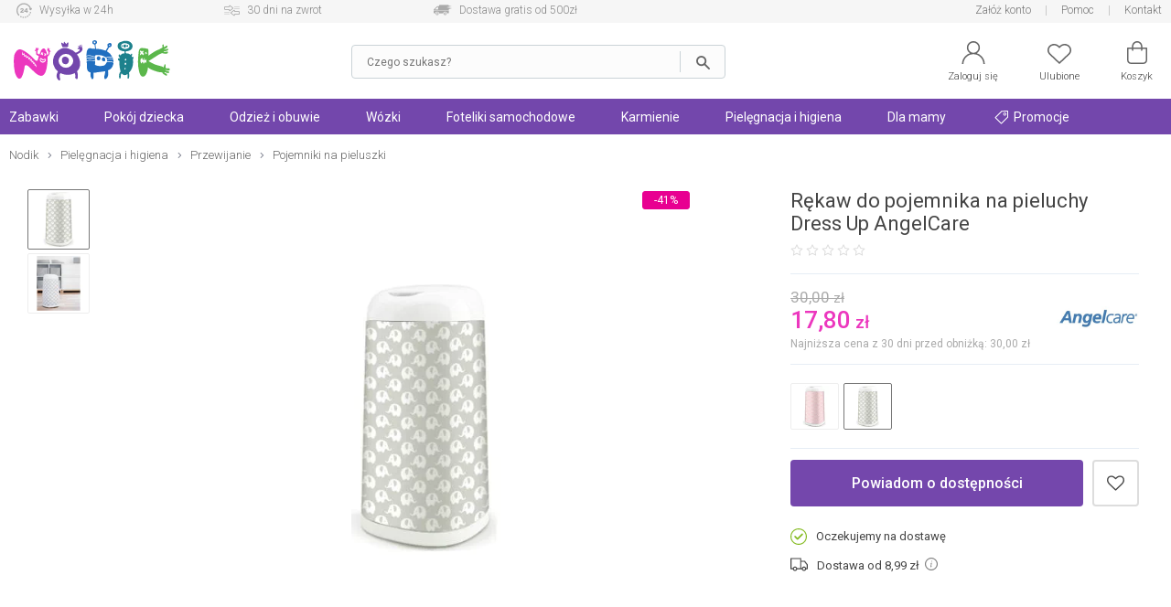

--- FILE ---
content_type: text/html; charset=UTF-8
request_url: https://nodik.pl/rekaw-do-pojemnika-na-pieluchy-dress-up-angelcare-szary-slonie-p-10754.html
body_size: 26469
content:
<!DOCTYPE html>
<html dir="LTR" lang="pl">
    <head>
        <meta http-equiv="Content-Type" content="text/html; charset=utf-8">
                <title>Rękaw do pojemnika na pieluchy Dress Up AngelCare - szary/słonie</title>
        <meta name="description" content="Rękaw do pojemnika na pieluchy Dress Up AngelCare - szary/słonie w sklepie Nodik.pl! Sprawdź Rękaw do pojemnika na pieluchy Dress Up AngelCare - szary/słonie oraz wiele innych produktów na Nodik.pl!">
            <script>
        window.dataLayer = window.dataLayer || [];
        window._ga_product = new Map();
        dataLayer.push({'pageType': 'Product page','visitorLoginState': 'Not Logged','idsShowProducts': [10754],'productsValue': 17.80,'categoryProducts': 'Pielęgnacja i higiena / Przewijanie / Pojemniki na pieluszki'});
        
                    _ga_product.set(10754, {'id':10754, 'name': 'Rękaw do pojemnika na pieluchy Dress Up AngelCare', 'category': 'Pielęgnacja i higiena / Przewijanie / Pojemniki na pieluszki', 'brand': 'AngelCare', 'price': '17.80', 'list': 'Strona produktu', 'dimension2': 'Oczekujemy na dostawę'});
            dataLayer.push({
                'ecommerce': {
                    'currency': 'PLN',
                    'detail': {
                        'actionField': {'list': 'Strona produktu'},
                        'products': [{
                                'id': '10754',
                                'name': 'Rękaw do pojemnika na pieluchy Dress Up AngelCare',
                                'brand': 'AngelCare',
                                'price': '17.80',
                                'category': 'Pielęgnacja i higiena / Przewijanie / Pojemniki na pieluszki',
                                'dimension2': 'Oczekujemy na dostawę'
                            }]
                    }
                }
            });
        

        (function(w,d,s,l,i){w[l]=w[l]||[];w[l].push({'gtm.start': new Date().getTime(),event:'gtm.js'});var f=d.getElementsByTagName(s)[0], j=d.createElement(s),dl=l!='dataLayer'?'&l='+l:'';j.async=true;j.src='https://www.googletagmanager.com/gtm.js?id='+i+dl;f.parentNode.insertBefore(j,f); })(window,document,'script','dataLayer','GTM-5QGBW5K');
        </script>
        <meta name="viewport" content="width=device-width, initial-scale=1, minimum-scale=1">
        <link href="https://cdn.nodik.pl/" rel="dns-prefetch">
<link href="https://images.nodik.pl" rel="dns-prefetch">
<link href="//fonts.googleapis.com" rel="dns-prefetch">
<link href="//fonts.gstatic.com" rel="dns-prefetch">
<link href="//googleadservices.com" rel="dns-prefetch">
<link href="//googleads.g.doubleclick.net" rel="dns-prefetch">
        <base href="https://nodik.pl/">
        <link rel="alternate" type="application/rss+xml" title="Nowe produkty" href="https://nodik.pl/rss/nowe_produkty.xml">
        <link rel="shortcut icon" href="favicon.ico?v=2" type="image/x-icon">
        <link rel="preload" as="font" href="templates/shop/fonts/svg-icons4.woff" type="font/woff" crossorigin="anonymous">
        <!-- load google fonts -->
                <link rel="preconnect" href="https://fonts.gstatic.com" crossorigin>
                <link rel="preload" as="style" href="https://fonts.googleapis.com/css2?family=Roboto:ital,wght@0,300;0,400;0,500;0,700;1,300;1,400&display=swap">
                <link rel="stylesheet" href="https://fonts.googleapis.com/css2?family=Roboto:ital,wght@0,300;0,400;0,500;0,700;1,300;1,400&display=swap">
                <!-- end load fonts -->        <link rel="stylesheet" type="text/css" href="templates/shop/dist/style-1709386450.min.css">
        <meta name="robots" content="index, follow"><link rel="canonical" href="https://nodik.pl/rekaw-do-pojemnika-na-pieluchy-dress-up-angelcare-szary-slonie-p-10754.html">
    <meta property="og:title" content="Rękaw do pojemnika na pieluchy Dress Up AngelCare - szary/słonie">
    <meta property="og:description" content="Rękaw do pojemnika na pieluchy Dress Up AngelCare - szary/słonie w sklepie Nodik.pl! Sprawdź Rękaw do pojemnika na pieluchy Dress Up AngelCare - szary/słonie oraz wiele innych produktów na Nodik.pl!">
    <meta property="og:locale" content="pl_PL">
    <meta property="og:url" content="https://nodik.pl/rekaw-do-pojemnika-na-pieluchy-dress-up-angelcare-szary-slonie-p-10754.html">
    <meta property="og:type" content="product">
    <meta property="og:image" content="https://cdn.nodik.pl/p/v1/small/76cfdc34e076a28c974cf9b5ec169ff3.jpg">
                            <style >[wire\:loading], [wire\:loading\.delay], [wire\:loading\.inline-block], [wire\:loading\.inline], [wire\:loading\.block], [wire\:loading\.flex], [wire\:loading\.table], [wire\:loading\.grid], [wire\:loading\.inline-flex] {display: none;}[wire\:loading\.delay\.shortest], [wire\:loading\.delay\.shorter], [wire\:loading\.delay\.short], [wire\:loading\.delay\.long], [wire\:loading\.delay\.longer], [wire\:loading\.delay\.longest] {display:none;}[wire\:offline] {display: none;}[wire\:dirty]:not(textarea):not(input):not(select) {display: none;}input:-webkit-autofill, select:-webkit-autofill, textarea:-webkit-autofill {animation-duration: 50000s;animation-name: livewireautofill;}@keyframes livewireautofill { from {} }</style>    </head>
    <body>
            <noscript><iframe src="https://www.googletagmanager.com/ns.html?id=GTM-5QGBW5K" height="0" width="0" style="display:none;visibility:hidden"></iframe></noscript>
            <script>window.isMobile = false;</script>
                <header id="header">
            <div id="header-top-bar">
                <div class="container">
                    <div class="left">
    <a href="https://nodik.pl/dostepnosc-i-czas-dostawy-h-4.html" class="icon1">Wysyłka w 24h</a>
    <a href="https://nodik.pl/mozliwosc-zwrotu-towarow-h-13.html" class="icon2">30 dni na zwrot</a>
    <a href="https://nodik.pl/koszty-wysylki-h-23.html" class="icon3">Dostawa gratis od 500zł</a>
</div>
<div class="right">
    
    
    <a href="https://nodik.pl/create_account.php" class="notablet">Załóż konto</a>
    
    <a href="https://nodik.pl/pomoc-h-0.html" title="Pomoc">Pomoc</a>
    <a href="https://nodik.pl/kontakt-h-25.html" title="Kontakt">Kontakt</a>
</div>                </div>
            </div>

            <div id="header-main">
                <div class="container">
                    <div id="header-mobile-nav-menu">
                        <a class="i_menu" href="#main_menu">
                            <svg viewBox="0 0 26 26" xmlns="http://www.w3.org/2000/svg"><path d="M0 4.967a.8125.96697 0 01.8125-.96697h24.375a.8125.96697 0 010 1.9339H.8125A.8125.96697 0 010 4.96696zM25.188 13H.813a.8125.96697 0 000 1.9339h24.375a.8125.96697 0 000-1.9339zM13 22H.812a.8125.96697 0 000 1.9339H13A.8125.96697 0 0013 22z"/></svg>
                        </a>
                    </div>
                    <div id="header-logo" >
                                                <a href="https://nodik.pl" ><img src="images/gfx/logo.svg?cache=3" width="316" height="81" alt="Sklep z zabawkami Nodik" title="Powrót na stronę główną NODIK.pl" class="logo" ></a>
                    </div>

                    
                                            <div wire:id="zLaNSjUf6XzcCA7m3QjY" wire:initial-data="{&quot;fingerprint&quot;:{&quot;id&quot;:&quot;zLaNSjUf6XzcCA7m3QjY&quot;,&quot;name&quot;:&quot;autocomplete-search&quot;,&quot;locale&quot;:&quot;pl&quot;,&quot;path&quot;:&quot;rekaw-do-pojemnika-na-pieluchy-dress-up-angelcare-szary-slonie-p-10754.html&quot;,&quot;method&quot;:&quot;GET&quot;,&quot;v&quot;:&quot;acj&quot;},&quot;effects&quot;:{&quot;listeners&quot;:[&quot;toggleState&quot;]},&quot;serverMemo&quot;:{&quot;children&quot;:[],&quot;errors&quot;:[],&quot;htmlHash&quot;:&quot;77d9ebb9&quot;,&quot;data&quot;:{&quot;opened&quot;:false,&quot;hasSuggestions&quot;:false,&quot;minimalInputCharacterCount&quot;:2,&quot;term&quot;:&quot;&quot;,&quot;type&quot;:&quot;products&quot;,&quot;types&quot;:[&quot;products&quot;,&quot;categories&quot;,&quot;manufacturers&quot;],&quot;isMobile&quot;:false,&quot;lastValidTerm&quot;:&quot;&quot;},&quot;dataMeta&quot;:[],&quot;checksum&quot;:&quot;44b59b3a3b4017b8f45bba07aa0d9c71c78f35b8a819209931822d49fe2da277&quot;}}" id="autocomplete-search-container" class="">
    <div id="autocomplete-search-input">
        <div class="back" wire:click="toggleState()"></div>
        <form wire:loading.class="loading" id="autocomplete-search-form" name="autocomplete-search-form" method="get" action="/" autocomplete="off">
            <input
                id="autocomplete-search-term"
                type="text"
                name="q"
                placeholder="Czego szukasz?"
                autocomplete="off"
                wire:model.debounce.200ms="term"
                                    wire:click="toggleState()"
                                required>
            <button type="submit" class="submit"></button>
        </form>
        <button type="button" class="clear" wire:click="clearTerm()"></button>
    </div>
    </div>

<!-- Livewire Component wire-end:zLaNSjUf6XzcCA7m3QjY -->                        <div id="header-user-menu">

                            <div id="header-find">
                                <a href="javascript:void(0)" class="i_search" onClick="Livewire.emitTo('autocomplete-search', 'toggleState')">
                                    <svg viewBox="0 0 26 26" xmlns="http://www.w3.org/2000/svg"><path d="M23.761 23.607l-5.9154-5.9152a8.9199 8.9196 0 002.0798-5.7298c0-4.9415-4.021-8.9624-8.9627-8.9624S2 7.0204 2 11.962c0 4.9415 4.021 8.9624 8.9627 8.9624 2.1796 0 4.1758-.78217 5.7321-2.0776l5.9133 5.9131a.81275.81272 0 001.1529 0 .81479.81476 0 000-1.1529zM3.63 11.962c0-4.0432 3.2897-7.3328 7.3331-7.3328s7.3331 3.2896 7.3331 7.3328-3.2897 7.3328-7.3331 7.3328S3.63 16.0052 3.63 11.962z"/></svg>
                                    <span>Szukaj</span>
                                </a>
                            </div>

                            <div id="header-account" class="nophone">
                                <a rel="nofollow" href="https://nodik.pl/account.php">
                                    <svg viewBox="0 0 26 26" xmlns="http://www.w3.org/2000/svg"><path d="M13 0C9.0574 0 5.8522 3.202 5.8522 7.1432c0 2.4411 1.2314 4.5985 3.1044 5.888l.31865.21935-.36635.12588c-1.7684.61002-3.3886 1.6173-4.7511 2.9793-2.3166 2.3158-3.608 5.3772-3.6578 8.6443h1.5932c.10506-5.9222 4.9574-10.712 10.907-10.712 5.9492 0 10.802 4.7894 10.907 10.712h1.5932c-.04983-3.267-1.3412-6.3284-3.6578-8.6443-1.3625-1.362-2.9827-2.3693-4.7511-2.9793l-.36635-.12588.31865-.21935c1.873-1.2896 3.1044-3.4469 3.1044-5.888C20.1482 3.2021 16.9431 0 13.0004 0zm0 1.5926c3.0603 0 5.5524 2.4912 5.5524 5.5503S16.0602 12.6952 13 12.6952c-3.0603 0-5.5524-2.4932-5.5524-5.5523S9.9398 1.5926 13 1.5926z"/></svg>
                                    <span>Zaloguj się</span>
                                </a>
                            </div>
                            <div id="header-wishlist">
                                <a rel="nofollow" href="https://nodik.pl/wishlist.php">
                                    <svg viewBox="0 0 26 26" xmlns="http://www.w3.org/2000/svg"><path d="M7.2267 3c-1.8443.000036-3.6886.66734-5.0916 2.0017C.7565 6.3129 0 8.0473 0 9.8907c0 1.8439.75647 3.5781 2.1352 4.8898l.000102.000102 10.319 9.7965c.14708.14008.34247.2181.54558.21775h.0002c.19651 0 .39231-.0723.54587-.21815l10.319-9.7963c1.3785-1.3115 2.1353-3.0459 2.1353-4.8895s-.75683-3.5779-2.1353-4.889c-2.8049-2.6692-7.3764-2.6692-10.182-.00052l-.68229.64802-.68159-.64774c-1.4031-1.3345-3.2474-2.0017-5.0916-2.0017zm11.546 1.5769c1.4476 0 2.8954.52476 3.9985 1.5742 1.0568 1.0053 1.6422 2.3354 1.6422 3.7401 0 1.4046-.58544 2.7344-1.6419 3.7396h-.000099l-9.7718 9.2776-9.7716-9.2773c-1.0571-1.0052-1.6423-2.3353-1.6423-3.7398 0-1.4045.58521-2.7347 1.6423-3.7401 1.103-1.0496 2.551-1.5735 3.998-1.5735 1.4472 0 2.8959.52455 3.9988 1.5741l.000101.000101 1.2283 1.1666c.30706.29195.78554.29195 1.0926 0l1.2285-1.1673c1.1032-1.0495 2.5508-1.5742 3.9983-1.5742z"/></svg>
                                    <span>Ulubione</span>
                                    <div class="wish-count ">0</div>
                                </a>
                            </div>
                            <div id="header-basket">
                                <a rel="nofollow" class="shopping-cart-link" href="https://nodik.pl/shopping_cart.php" title="Koszyk">
                                    <svg viewBox="0 0 26 26" xmlns="http://www.w3.org/2000/svg"><path d="M6.2786 25h13.443c2.3593 0 4.2786-1.9462 4.2786-4.3385V7.6925c0-.42308-.34138-.76923-.75862-.76923h-4.5517v-1.1538c0-3.1808-2.5528-5.7692-5.6897-5.7692-3.1369 0-5.6897 2.5885-5.6897 5.7692v1.1538h-4.5517c-.41724 0-.75862.34615-.75862.76923v12.969c0 2.3923 1.9193 4.3385 4.2786 4.3385zm2.549-19.231c0-2.3346 1.87-4.2308 4.1724-4.2308s4.1724 1.8962 4.1724 4.2308v1.1538H8.8276zM3.5173 8.4613h3.7931v1.4472c0 .42308.34138.76923.75862.76923.41724 0 .75862-.34615.75862-.76923V8.4613h8.3448v1.4472c0 .42308.34138.76923.75862.76923.41724 0 .75862-.34615.75862-.76923V8.4613h3.7931v12.2c0 1.5423-1.2403 2.8-2.7614 2.8h-13.443c-1.521 0-2.7614-1.2577-2.7614-2.8z" data-original="#000000"/></svg>
                                    <span>Koszyk</span>
                                    <div class="basket-count ">0</div>
                                </a>
                            </div>

                        </div>
                                    </div>
            </div>
        </header>

        
            <div id="header-nav">
                <div class="container">
                    <script>
    var contact_link = 'https://nodik.pl/kontakt-h-25.html';
</script>

<script>
    window.categoryList = '[{"id":2,"name":"Zabawki","parent_id":0,"href":"https:\/\/nodik.pl\/zabawki-c-2.html","children":[{"id":179,"name":"Dla niemowl\u0105t","parent_id":2,"href":"https:\/\/nodik.pl\/zabawki-dla-niemowlat-c-179.html","children":[{"id":27,"name":"Do k\u0105pieli","parent_id":179,"href":"https:\/\/nodik.pl\/zabawki-do-kapieli-c-27.html"},{"id":185,"name":"Interaktywne","parent_id":179,"href":"https:\/\/nodik.pl\/zabawki-interaktywne-dla-niemowlat-c-185.html"},{"id":67,"name":"Do raczkowania","parent_id":179,"href":"https:\/\/nodik.pl\/zabawki-do-raczkowania-c-67.html"},{"id":62,"name":"Do w\u00f3zka i \u0142\u00f3\u017ceczka","parent_id":179,"href":"https:\/\/nodik.pl\/zabawki-do-wozka-i-lozeczka-c-62.html"},{"id":180,"name":"Grzechotki i gryzaki","parent_id":179,"href":"https:\/\/nodik.pl\/grzechotki-i-gryzaki-c-180.html","children":[{"id":20,"name":"Grzechotki","parent_id":180,"href":"https:\/\/nodik.pl\/grzechotki-c-20.html"},{"id":19,"name":"Gryzaki","parent_id":180,"href":"https:\/\/nodik.pl\/gryzaki-c-19.html"}]},{"id":12,"name":"Karuzele","parent_id":179,"href":"https:\/\/nodik.pl\/karuzele-nad-lozeczko-c-12.html"},{"id":63,"name":"Projektory i pozytywki","parent_id":179,"href":"https:\/\/nodik.pl\/projektory-i-pozytywki-c-63.html"},{"id":21,"name":"Maty edukacyjne","parent_id":179,"href":"https:\/\/nodik.pl\/maty-edukacyjne-c-21.html"},{"id":18,"name":"Pluszowe","parent_id":179,"href":"https:\/\/nodik.pl\/zabawki-pluszowe-c-18.html"},{"id":269,"name":"Sensoryczne","parent_id":179,"href":"https:\/\/nodik.pl\/sensoryczne-c-269.html"},{"id":184,"name":"Sortery i uk\u0142adanki","parent_id":179,"href":"https:\/\/nodik.pl\/sortery-i-ukladanki-c-184.html"},{"id":98,"name":"Stoliki edukacyjne","parent_id":179,"href":"https:\/\/nodik.pl\/stoliki-edukacyjne-c-98.html"},{"id":95,"name":"Chodziki i pchacze","parent_id":179,"href":"https:\/\/nodik.pl\/chodziki-i-pchacze-c-95.html"},{"id":265,"name":"Je\u017adziki","parent_id":179,"href":"https:\/\/nodik.pl\/jezdziki-c-265.html"},{"id":272,"name":"Na biegunach","parent_id":179,"href":"https:\/\/nodik.pl\/koniki-na-biegunach-c-272.html"},{"id":286,"name":"Drewniane","parent_id":179,"href":"https:\/\/nodik.pl\/drewniane-c-286.html"}]},{"id":74,"name":"Samochody i pojazdy","parent_id":2,"href":"https:\/\/nodik.pl\/samochody-i-pojazdy-c-74.html","children":[{"id":38,"name":"Gara\u017ce i tory","parent_id":74,"href":"https:\/\/nodik.pl\/garaze-i-tory-c-38.html","children":[{"id":175,"name":"Tory samochodowe","parent_id":38,"href":"https:\/\/nodik.pl\/tory-samochodowe-c-175.html"},{"id":81,"name":"Gara\u017ce i parkingi","parent_id":38,"href":"https:\/\/nodik.pl\/garaze-i-parkingi-c-81.html"}]},{"id":82,"name":"Kolejki, poci\u0105gi","parent_id":74,"href":"https:\/\/nodik.pl\/kolejki-pociagi-c-82.html","children":[{"id":90,"name":"Lokomotywy","parent_id":82,"href":"https:\/\/nodik.pl\/lokomotywy-c-90.html"},{"id":91,"name":"Tory","parent_id":82,"href":"https:\/\/nodik.pl\/tory-kolejowe-c-91.html"}]},{"id":170,"name":"Budowlane","parent_id":74,"href":"https:\/\/nodik.pl\/zabawki-budowlane-c-170.html"},{"id":73,"name":"Samoloty","parent_id":74,"href":"https:\/\/nodik.pl\/zabawki-samoloty-c-73.html"},{"id":28,"name":"Samochody","parent_id":74,"href":"https:\/\/nodik.pl\/samochody-c-28.html","children":[{"id":88,"name":"Dla starszak\u00f3w","parent_id":28,"href":"https:\/\/nodik.pl\/samochody-dla-starszakow-c-88.html"},{"id":87,"name":"Dla maluszk\u00f3w","parent_id":28,"href":"https:\/\/nodik.pl\/samochody-dla-maluszkow-c-87.html"},{"id":264,"name":"Akumulatorowe","parent_id":28,"href":"https:\/\/nodik.pl\/akumulatorowe-c-264.html"},{"id":89,"name":"Z bajek","parent_id":28,"href":"https:\/\/nodik.pl\/samochody-z-bajek-c-89.html"}]}]},{"id":56,"name":"Lalki i akcesoria","parent_id":2,"href":"https:\/\/nodik.pl\/lalki-i-akcesoria-c-56.html","children":[{"id":59,"name":"Lalki Barbie","parent_id":56,"href":"https:\/\/nodik.pl\/lalki-barbie-c-59.html"},{"id":103,"name":"Lalki z bajek","parent_id":56,"href":"https:\/\/nodik.pl\/lalki-z-bajek-c-103.html"},{"id":102,"name":"Lalki bobasy","parent_id":56,"href":"https:\/\/nodik.pl\/lalki-bobasy-c-102.html"},{"id":60,"name":"Akcesoria dla lalek","parent_id":56,"href":"https:\/\/nodik.pl\/akcesoria-dla-lalek-c-60.html","children":[{"id":163,"name":"Ubranka dla lalek","parent_id":60,"href":"https:\/\/nodik.pl\/ubranka-dla-lalek-c-163.html"},{"id":164,"name":"Mebelki dla lalek","parent_id":60,"href":"https:\/\/nodik.pl\/mebelki-dla-lalek-c-164.html"},{"id":166,"name":"W\u00f3zki dla lalek","parent_id":60,"href":"https:\/\/nodik.pl\/wozki-dla-lalek-c-166.html"},{"id":167,"name":"Pojazdy dla lalek","parent_id":60,"href":"https:\/\/nodik.pl\/pojazdy-dla-lalek-c-167.html"},{"id":43,"name":"Domki dla lalek","parent_id":60,"href":"https:\/\/nodik.pl\/domki-dla-lalek-c-43.html"},{"id":176,"name":"Pozosta\u0142e","parent_id":60,"href":"https:\/\/nodik.pl\/pozostale-akcesoria-dla-lalek-c-176.html"}]}]},{"id":41,"name":"Ogr\u00f3d i sport","parent_id":2,"href":"https:\/\/nodik.pl\/ogrod-i-sport-c-41.html","children":[{"id":64,"name":"Rowerki i pojazdy","parent_id":41,"href":"https:\/\/nodik.pl\/rowerki-i-pojazdy-c-64.html","children":[{"id":158,"name":"Rowerki","parent_id":64,"href":"https:\/\/nodik.pl\/rowerki-c-158.html"},{"id":159,"name":"Hulajnogi","parent_id":64,"href":"https:\/\/nodik.pl\/hulajnogi-c-159.html"},{"id":340,"name":"Rolki","parent_id":64,"href":"https:\/\/nodik.pl\/rolki-c-340.html"},{"id":263,"name":"Je\u017adziki i pojazdy","parent_id":64,"href":"https:\/\/nodik.pl\/jezdziki-i-pojazdy-c-263.html"},{"id":160,"name":"Akcesoria","parent_id":64,"href":"https:\/\/nodik.pl\/akcesoria-do-rowerkow-i-hulajnog-c-160.html"},{"id":344,"name":"Deskorolki","parent_id":64,"href":"https:\/\/nodik.pl\/deskorolki-c-344.html"}]},{"id":108,"name":"Place zabaw","parent_id":41,"href":"https:\/\/nodik.pl\/place-zabaw-c-108.html"},{"id":106,"name":"Do piasku","parent_id":41,"href":"https:\/\/nodik.pl\/zabawki-do-piasku-c-106.html"},{"id":274,"name":"Wodne","parent_id":41,"href":"https:\/\/nodik.pl\/zabawki-wodne-c-274.html"},{"id":107,"name":"Sportowe","parent_id":41,"href":"https:\/\/nodik.pl\/zabawy-sportowe-c-107.html"},{"id":178,"name":"Pozosta\u0142e","parent_id":41,"href":"https:\/\/nodik.pl\/pozostale-zabawy-ogrodowe-c-178.html"},{"id":419,"name":"Hu\u015btawki ogrodowe","parent_id":41,"href":"https:\/\/nodik.pl\/hustawki-ogrodowe-c-419.html"},{"id":420,"name":"Trampoliny","parent_id":41,"href":"https:\/\/nodik.pl\/trampoliny-c-420.html"},{"id":421,"name":"Hamaki","parent_id":41,"href":"https:\/\/nodik.pl\/hamaki-c-421.html"}]},{"id":39,"name":"Klocki","parent_id":2,"href":"https:\/\/nodik.pl\/klocki-c-39.html","children":[{"id":86,"name":"LEGO","parent_id":39,"href":"https:\/\/nodik.pl\/klocki-lego-c-86.html"},{"id":85,"name":"Dla maluch\u00f3w","parent_id":39,"href":"https:\/\/nodik.pl\/klocki-dla-maluchow-c-85.html"},{"id":168,"name":"Plastikowe","parent_id":39,"href":"https:\/\/nodik.pl\/klocki-plastikowe-c-168.html"},{"id":169,"name":"Konstrukcyjne","parent_id":39,"href":"https:\/\/nodik.pl\/klocki-konstrukcyjne-c-169.html"}]},{"id":181,"name":"Edukacyjne","parent_id":2,"href":"https:\/\/nodik.pl\/zabawki-edukacyjne-c-181.html","children":[{"id":54,"name":"Interaktywne","parent_id":181,"href":"https:\/\/nodik.pl\/zabawki-interaktywne-c-54.html","children":[{"id":83,"name":"Dla maluszka","parent_id":54,"href":"https:\/\/nodik.pl\/zabawki-interaktywne-dla-maluszka-c-83.html"},{"id":84,"name":"Dla starszak\u00f3w","parent_id":54,"href":"https:\/\/nodik.pl\/zabawki-interaktywne-dla-starszakow-c-84.html"}]},{"id":69,"name":"Plastyczne","parent_id":181,"href":"https:\/\/nodik.pl\/zabawki-plastyczne-c-69.html","children":[{"id":245,"name":"Kreatywne","parent_id":69,"href":"https:\/\/nodik.pl\/kreatywne-c-245.html"},{"id":243,"name":"Ciastolina","parent_id":69,"href":"https:\/\/nodik.pl\/ciastolina-c-243.html"}]},{"id":182,"name":"Muzyczne","parent_id":181,"href":"https:\/\/nodik.pl\/zabawki-muzyczne-c-182.html"},{"id":183,"name":"Nauka i do\u015bwiadczenia","parent_id":181,"href":"https:\/\/nodik.pl\/nauka-i-doswiadczenia-c-183.html"}]},{"id":105,"name":"Odgrywanie r\u00f3l","parent_id":2,"href":"https:\/\/nodik.pl\/zabawy-w-odgrywanie-rol-c-105.html","children":[{"id":42,"name":"Kuchnia i dom","parent_id":105,"href":"https:\/\/nodik.pl\/zabawki-kuchnia-i-dom-c-42.html"},{"id":186,"name":"Majsterkowanie","parent_id":105,"href":"https:\/\/nodik.pl\/zabawki-do-majsterkowania-c-186.html"},{"id":188,"name":"Zawody","parent_id":105,"href":"https:\/\/nodik.pl\/zabawa-w-zawody-c-188.html"},{"id":187,"name":"Postacie z bajek","parent_id":105,"href":"https:\/\/nodik.pl\/przebrania-postacie-z-bajek-c-187.html"},{"id":104,"name":"Pistolety","parent_id":105,"href":"https:\/\/nodik.pl\/pistolety-c-104.html"}]},{"id":40,"name":"Gry i puzzle","parent_id":2,"href":"https:\/\/nodik.pl\/gry-i-puzzle-c-40.html","children":[{"id":65,"name":"Gry","parent_id":40,"href":"https:\/\/nodik.pl\/gry-c-65.html","children":[{"id":189,"name":"Planszowe","parent_id":65,"href":"https:\/\/nodik.pl\/gry-planszowe-c-189.html"},{"id":101,"name":"Elektroniczne","parent_id":65,"href":"https:\/\/nodik.pl\/gry-elektroniczne-c-101.html"},{"id":99,"name":"Edukacyjne","parent_id":65,"href":"https:\/\/nodik.pl\/gry-edukacyjne-c-99.html"},{"id":100,"name":"Zr\u0119czno\u015bciowe","parent_id":65,"href":"https:\/\/nodik.pl\/gry-zrecznosciowe-c-100.html"},{"id":244,"name":"Towarzyskie","parent_id":65,"href":"https:\/\/nodik.pl\/gry-towarzyskie-c-244.html"}]},{"id":66,"name":"Puzzle i uk\u0142adanki","parent_id":40,"href":"https:\/\/nodik.pl\/puzzle-i-ukladanki-c-66.html"}]},{"id":61,"name":"Figurki z bajek","parent_id":2,"href":"https:\/\/nodik.pl\/figurki-z-bajek-c-61.html"},{"id":262,"name":"Hity z ekranu TV","parent_id":2,"href":"https:\/\/nodik.pl\/hity-z-ekranu-tv-c-262.html"}]},{"id":47,"name":"Pok\u00f3j dziecka","parent_id":0,"href":"https:\/\/nodik.pl\/pokoj-dziecka-c-47.html","children":[{"id":222,"name":"\u0141\u00f3\u017ceczka","parent_id":47,"href":"https:\/\/nodik.pl\/lozeczka-dla-dzieci-c-222.html","children":[{"id":48,"name":"\u0141\u00f3\u017ceczka turystyczne","parent_id":222,"href":"https:\/\/nodik.pl\/lozeczka-turystyczne-c-48.html"},{"id":223,"name":"\u0141\u00f3\u017ceczka dostawne","parent_id":222,"href":"https:\/\/nodik.pl\/lozeczka-dostawne-dla-dzieci-c-223.html"},{"id":224,"name":"Kojce","parent_id":222,"href":"https:\/\/nodik.pl\/kojce-dla-dzieci-c-224.html"},{"id":227,"name":"Ko\u0142yski i kosze","parent_id":222,"href":"https:\/\/nodik.pl\/kolyski-i-kosze-dla-dzieci-c-227.html"},{"id":120,"name":"Materace","parent_id":222,"href":"https:\/\/nodik.pl\/materace-do-lozeczek-c-120.html"}]},{"id":119,"name":"Po\u015bciel","parent_id":47,"href":"https:\/\/nodik.pl\/posciel-dla-dzieci-c-119.html","children":[{"id":153,"name":"Komplety","parent_id":119,"href":"https:\/\/nodik.pl\/komplety-poscieli-dla-dzieci-c-153.html"},{"id":121,"name":"Poduszki i kliny","parent_id":119,"href":"https:\/\/nodik.pl\/poduszki-i-kliny-c-121.html"},{"id":154,"name":"Prze\u015bcierad\u0142a","parent_id":119,"href":"https:\/\/nodik.pl\/przescieradla-dla-dzieci-c-154.html"},{"id":155,"name":"Ochraniacze","parent_id":119,"href":"https:\/\/nodik.pl\/ochraniacze-do-lozeczek-c-155.html"}]},{"id":9,"name":"Bezpiecze\u0144stwo","parent_id":47,"href":"https:\/\/nodik.pl\/bezpieczenstwo-dzieci-c-9.html","children":[{"id":15,"name":"Nianie elektroniczne","parent_id":9,"href":"https:\/\/nodik.pl\/nianie-elektroniczne-c-15.html"},{"id":136,"name":"Zabezpieczenia","parent_id":9,"href":"https:\/\/nodik.pl\/zabezpieczenia-do-domu-c-136.html"},{"id":137,"name":"Bramki i barierki","parent_id":9,"href":"https:\/\/nodik.pl\/bramki-i-barierki-c-137.html"},{"id":138,"name":"Szelki i kaski","parent_id":9,"href":"https:\/\/nodik.pl\/szelki-i-kaski-c-138.html"}]},{"id":225,"name":"Akcesoria","parent_id":47,"href":"https:\/\/nodik.pl\/akcesoria-do-pokoju-c-225.html","children":[{"id":80,"name":"Noside\u0142ka","parent_id":225,"href":"https:\/\/nodik.pl\/nosidelka-c-80.html"},{"id":228,"name":"Lampki i projektory","parent_id":225,"href":"https:\/\/nodik.pl\/lampki-i-projektory-c-228.html"},{"id":97,"name":"Dekoracje","parent_id":225,"href":"https:\/\/nodik.pl\/dekoracje-c-97.html"},{"id":117,"name":"Plecaki i torby","parent_id":225,"href":"https:\/\/nodik.pl\/plecaki-i-torby-dla-dzieci-c-117.html"},{"id":259,"name":"Pude\u0142ka i organizery","parent_id":225,"href":"https:\/\/nodik.pl\/pudelka-i-organizery-c-259.html"},{"id":92,"name":"Pozosta\u0142e akcesoria","parent_id":225,"href":"https:\/\/nodik.pl\/pozostale-akcesoria-do-pokoju-c-92.html"}]},{"id":55,"name":"Le\u017caczki i bujaczki","parent_id":47,"href":"https:\/\/nodik.pl\/lezaczki-i-bujaczki-c-55.html","children":[{"id":219,"name":"Le\u017caczki","parent_id":55,"href":"https:\/\/nodik.pl\/lezaczki-c-219.html"},{"id":218,"name":"Hu\u015btawki","parent_id":55,"href":"https:\/\/nodik.pl\/hustawki-c-218.html"}]},{"id":51,"name":"Krzese\u0142ka do karmienia","parent_id":47,"href":"https:\/\/nodik.pl\/krzeselka-do-karmienia-c-51.html","children":[{"id":221,"name":"Siedziska na krzes\u0142o","parent_id":51,"href":"https:\/\/nodik.pl\/siedziska-na-krzeslo-c-221.html"},{"id":220,"name":"Wysokie","parent_id":51,"href":"https:\/\/nodik.pl\/krzeselka-do-karmienia-wysokie-c-220.html"}]}]},{"id":305,"name":"Odzie\u017c i obuwie","parent_id":0,"href":"https:\/\/nodik.pl\/odziez-i-obuwie-c-305.html","children":[{"id":306,"name":"Odzie\u017c ch\u0142opi\u0119ca","parent_id":305,"href":"https:\/\/nodik.pl\/odziez-chlopieca-c-306.html","children":[{"id":310,"name":"Kurtki","parent_id":306,"href":"https:\/\/nodik.pl\/kurtki-c-310.html"},{"id":311,"name":"Bluzy","parent_id":306,"href":"https:\/\/nodik.pl\/bluzy-c-311.html"},{"id":312,"name":"Koszulki","parent_id":306,"href":"https:\/\/nodik.pl\/koszulki-c-312.html"},{"id":313,"name":"Bielizna sportowa","parent_id":306,"href":"https:\/\/nodik.pl\/bielizna-sportowa-c-313.html"},{"id":314,"name":"Komplety dresowe","parent_id":306,"href":"https:\/\/nodik.pl\/komplety-dresowe-c-314.html"},{"id":315,"name":"Spodnie","parent_id":306,"href":"https:\/\/nodik.pl\/spodnie-c-315.html"},{"id":316,"name":"Szorty i spodenki","parent_id":306,"href":"https:\/\/nodik.pl\/szorty-i-spodenki-c-316.html"},{"id":317,"name":"Stroje pi\u0142karskie","parent_id":306,"href":"https:\/\/nodik.pl\/stroje-pilkarskie-c-317.html"},{"id":318,"name":"Skarpetki","parent_id":306,"href":"https:\/\/nodik.pl\/skarpetki-c-318.html"}]},{"id":307,"name":"Odzie\u017c dziewcz\u0119ca","parent_id":305,"href":"https:\/\/nodik.pl\/odziez-dziewczeca-c-307.html","children":[{"id":319,"name":"Kurtki","parent_id":307,"href":"https:\/\/nodik.pl\/kurtki-c-319.html"},{"id":320,"name":"Bluzy","parent_id":307,"href":"https:\/\/nodik.pl\/bluzy-c-320.html"},{"id":321,"name":"Koszulki","parent_id":307,"href":"https:\/\/nodik.pl\/koszulki-c-321.html"},{"id":322,"name":"Bielizna sportowa","parent_id":307,"href":"https:\/\/nodik.pl\/bielizna-sportowa-c-322.html"},{"id":323,"name":"Komplety","parent_id":307,"href":"https:\/\/nodik.pl\/komplety-c-323.html","children":[{"id":324,"name":"Sportowe","parent_id":323,"href":"https:\/\/nodik.pl\/sportowe-c-324.html"},{"id":325,"name":"Dresowe","parent_id":323,"href":"https:\/\/nodik.pl\/dresowe-c-325.html"},{"id":326,"name":"Narciarskie","parent_id":323,"href":"https:\/\/nodik.pl\/narciarskie-c-326.html"}]},{"id":327,"name":"Spodnie i spodenki","parent_id":307,"href":"https:\/\/nodik.pl\/spodnie-i-spodenki-c-327.html"},{"id":328,"name":"Skarpetki","parent_id":307,"href":"https:\/\/nodik.pl\/skarpetki-c-328.html"}]},{"id":308,"name":"Obuwie ch\u0142opi\u0119ce","parent_id":305,"href":"https:\/\/nodik.pl\/obuwie-chlopiece-c-308.html","children":[{"id":329,"name":"Buty lifestyle","parent_id":308,"href":"https:\/\/nodik.pl\/buty-lifestyle-c-329.html"},{"id":330,"name":"Buty pi\u0142karskie","parent_id":308,"href":"https:\/\/nodik.pl\/buty-pilkarskie-c-330.html"},{"id":331,"name":"Buty do biegania","parent_id":308,"href":"https:\/\/nodik.pl\/buty-do-biegania-c-331.html"},{"id":332,"name":"Klapki i sanda\u0142y","parent_id":308,"href":"https:\/\/nodik.pl\/klapki-i-sandaly-c-332.html"}]},{"id":309,"name":"Obuwie dziewcz\u0119ce","parent_id":305,"href":"https:\/\/nodik.pl\/obuwie-dziewczece-c-309.html","children":[{"id":333,"name":"Buty lifestyle","parent_id":309,"href":"https:\/\/nodik.pl\/buty-lifestyle-c-333.html"},{"id":334,"name":"Buty do biegania","parent_id":309,"href":"https:\/\/nodik.pl\/buty-do-biegania-c-334.html"},{"id":335,"name":"Klapki i sanda\u0142y","parent_id":309,"href":"https:\/\/nodik.pl\/klapki-i-sandaly-c-335.html"}]},{"id":336,"name":"Akcesoria","parent_id":305,"href":"https:\/\/nodik.pl\/akcesoria-c-336.html"}]},{"id":49,"name":"W\u00f3zki","parent_id":0,"href":"https:\/\/nodik.pl\/wozki-c-49.html","children":[{"id":50,"name":"W\u00f3zki spacerowe","parent_id":49,"href":"https:\/\/nodik.pl\/wozki-spacerowe-c-50.html","children":[{"id":196,"name":"Parasolki","parent_id":50,"href":"https:\/\/nodik.pl\/wozki-parasolki-c-196.html"},{"id":201,"name":"Sk\u0142adane na p\u0142asko","parent_id":50,"href":"https:\/\/nodik.pl\/wozki-skladane-na-plasko-c-201.html"},{"id":197,"name":"Dla bli\u017aniak\u00f3w","parent_id":50,"href":"https:\/\/nodik.pl\/wozki-spacerowe-dla-blizniakow-c-197.html"},{"id":200,"name":"Opcja 2w1","parent_id":50,"href":"https:\/\/nodik.pl\/wozki-dwufunkcyjne-2w1-c-200.html"},{"id":199,"name":"Trzyko\u0142owe","parent_id":50,"href":"https:\/\/nodik.pl\/wozki-trzykolowe-c-199.html"},{"id":198,"name":"Do biegania","parent_id":50,"href":"https:\/\/nodik.pl\/wozki-do-biegania-c-198.html"}]},{"id":57,"name":"W\u00f3zki wielofunkcyjne","parent_id":49,"href":"https:\/\/nodik.pl\/wozki-wielofunkcyjne-c-57.html","children":[{"id":202,"name":"G\u0142\u0119boko-spacerowe 2w1","parent_id":57,"href":"https:\/\/nodik.pl\/wozki-gleboko-spacerowe-2w1-c-202.html"},{"id":203,"name":"Wielofunkcyjne 3w1","parent_id":57,"href":"https:\/\/nodik.pl\/wozki-3w1-c-203.html"},{"id":204,"name":"Dla bli\u017aniak\u00f3w","parent_id":57,"href":"https:\/\/nodik.pl\/wozki-wielofunkcyjne-dla-blizniakow-c-204.html"}]},{"id":53,"name":"Akcesoria","parent_id":49,"href":"https:\/\/nodik.pl\/akcesoria-do-wozkow-c-53.html","children":[{"id":109,"name":"Gondole","parent_id":53,"href":"https:\/\/nodik.pl\/gondole-do-wozkow-c-109.html"},{"id":110,"name":"Torby i organizery","parent_id":53,"href":"https:\/\/nodik.pl\/torby-i-organizery-c-110.html"},{"id":113,"name":"Parasolki i os\u0142onki","parent_id":53,"href":"https:\/\/nodik.pl\/parasolki-i-oslonki-c-113.html"},{"id":123,"name":"Po\u015bciel i wk\u0142adki","parent_id":53,"href":"https:\/\/nodik.pl\/posciel-i-wkladki-do-wozkow-c-123.html"},{"id":111,"name":"\u015apiworki i mufki","parent_id":53,"href":"https:\/\/nodik.pl\/spiworki-i-mufki-do-wozkow-c-111.html"},{"id":112,"name":"Pozosta\u0142e","parent_id":53,"href":"https:\/\/nodik.pl\/pozostale-akcesoria-do-wozkow-c-112.html"}]}]},{"id":35,"name":"Foteliki samochodowe","parent_id":0,"href":"https:\/\/nodik.pl\/foteliki-samochodowe-c-35.html","children":[{"id":161,"name":"Foteliki wg grup","parent_id":35,"href":"https:\/\/nodik.pl\/foteliki-samochodowe-c-161.html","children":[{"id":34,"name":"0-13 kg","parent_id":161,"href":"https:\/\/nodik.pl\/foteliki-samochodowe-0-13-kg-c-34.html"},{"id":212,"name":"0-18 kg","parent_id":161,"href":"https:\/\/nodik.pl\/foteliki-samochodowe-0-18-kg-c-212.html"},{"id":213,"name":"0-25 kg","parent_id":161,"href":"https:\/\/nodik.pl\/foteliki-samochodowe-0-25-kg-c-213.html"},{"id":214,"name":"0-36 kg","parent_id":161,"href":"https:\/\/nodik.pl\/foteliki-samochodowe-0-36-kg-c-214.html"},{"id":36,"name":"9-18 kg","parent_id":161,"href":"https:\/\/nodik.pl\/foteliki-samochodowe-9-18-kg-c-36.html"},{"id":215,"name":"9-25 kg","parent_id":161,"href":"https:\/\/nodik.pl\/foteliki-samochodowe-9-25-kg-c-215.html"},{"id":216,"name":"9-36 kg","parent_id":161,"href":"https:\/\/nodik.pl\/foteliki-samochodowe-9-36-kg-c-216.html"},{"id":37,"name":"15-36 kg","parent_id":161,"href":"https:\/\/nodik.pl\/foteliki-samochodowe-15-36-kg-c-37.html"},{"id":217,"name":"Norma i-Size","parent_id":161,"href":"https:\/\/nodik.pl\/foteliki-samochodowe-i-size-c-217.html"}]},{"id":52,"name":"Akcesoria","parent_id":35,"href":"https:\/\/nodik.pl\/akcesoria-do-fotelikow-c-52.html","children":[{"id":125,"name":"Bazy do fotelik\u00f3w","parent_id":52,"href":"https:\/\/nodik.pl\/bazy-do-fotelikow-c-125.html"},{"id":141,"name":"Na s\u0142o\u0144ce i deszcz","parent_id":52,"href":"https:\/\/nodik.pl\/na-slonce-i-deszcz-c-141.html"},{"id":143,"name":"Organizery i maty","parent_id":52,"href":"https:\/\/nodik.pl\/organizery-i-maty-do-fotelikow-c-143.html"},{"id":142,"name":"Lusterka","parent_id":52,"href":"https:\/\/nodik.pl\/lusterka-do-samochodu-c-142.html"},{"id":144,"name":"Os\u0142ony i zag\u0142\u00f3wki","parent_id":52,"href":"https:\/\/nodik.pl\/oslony-i-zaglowki-c-144.html"},{"id":127,"name":"Wk\u0142adki do fotelika","parent_id":52,"href":"https:\/\/nodik.pl\/wkladki-do-fotelika-c-127.html"},{"id":126,"name":"\u015apiworki i ochraniacze","parent_id":52,"href":"https:\/\/nodik.pl\/spiworki-i-ochraniacze-do-fotelikow-c-126.html"},{"id":145,"name":"Pozosta\u0142e","parent_id":52,"href":"https:\/\/nodik.pl\/pozostale-akcesoria-do-fotelikow-c-145.html"}]}]},{"id":16,"name":"Karmienie","parent_id":0,"href":"https:\/\/nodik.pl\/karmienie-c-16.html","children":[{"id":190,"name":"Karmienie butelk\u0105","parent_id":16,"href":"https:\/\/nodik.pl\/karmienie-butelka-c-190.html","children":[{"id":4,"name":"Butelki do karmienia","parent_id":190,"href":"https:\/\/nodik.pl\/butelki-do-karmienia-c-4.html","children":[{"id":157,"name":"Butelki","parent_id":4,"href":"https:\/\/nodik.pl\/butelki-c-157.html"},{"id":146,"name":"Zestawy butelek","parent_id":4,"href":"https:\/\/nodik.pl\/zestawy-butelek-c-146.html"}]},{"id":29,"name":"Smoczki do butelek","parent_id":190,"href":"https:\/\/nodik.pl\/smoczki-do-butelek-c-29.html"},{"id":23,"name":"Podgrzewacze","parent_id":190,"href":"https:\/\/nodik.pl\/podgrzewacze-pokarmu-c-23.html"},{"id":192,"name":"Sterylizatory","parent_id":190,"href":"https:\/\/nodik.pl\/sterylizatory-do-butelek-c-192.html"},{"id":193,"name":"Suszarki","parent_id":190,"href":"https:\/\/nodik.pl\/suszarki-do-butelek-i-smoczkow-c-193.html"},{"id":191,"name":"Szczotki do butelek","parent_id":190,"href":"https:\/\/nodik.pl\/szczotki-do-butelek-c-191.html"},{"id":211,"name":"Pojemniki","parent_id":190,"href":"https:\/\/nodik.pl\/pojemniki-na-mleko-w-proszku-c-211.html"},{"id":194,"name":"Akcesoria","parent_id":190,"href":"https:\/\/nodik.pl\/akcesoria-do-butelek-c-194.html"}]},{"id":195,"name":"Samodzielne posi\u0142ki","parent_id":16,"href":"https:\/\/nodik.pl\/samodzielne-posilki-c-195.html","children":[{"id":249,"name":"Urz\u0105dzenia wielofunkcyjne","parent_id":195,"href":"https:\/\/nodik.pl\/urzadzenia-wielofunkcyjne-c-249.html"},{"id":17,"name":"Naczynia i sztu\u0107ce","parent_id":195,"href":"https:\/\/nodik.pl\/naczynia-i-sztucce-c-17.html","children":[{"id":150,"name":"Miseczki i talerzyki","parent_id":17,"href":"https:\/\/nodik.pl\/miseczki-i-talerzyki-c-150.html"},{"id":151,"name":"Sztu\u0107ce","parent_id":17,"href":"https:\/\/nodik.pl\/sztucce-dla-dzieci-c-151.html"},{"id":152,"name":"Zestawy obiadowe","parent_id":17,"href":"https:\/\/nodik.pl\/zestawy-obiadowe-c-152.html"}]},{"id":5,"name":"Kubki","parent_id":195,"href":"https:\/\/nodik.pl\/kubki-dla-dzieci-c-5.html","children":[{"id":148,"name":"Ze s\u0142omk\u0105","parent_id":5,"href":"https:\/\/nodik.pl\/kubki-ze-slomka-c-148.html"},{"id":147,"name":"Z ustnikiem","parent_id":5,"href":"https:\/\/nodik.pl\/kubki-z-ustnikiem-c-147.html"},{"id":149,"name":"360 i otwarte","parent_id":5,"href":"https:\/\/nodik.pl\/kubki-360-i-otwarte-c-149.html"}]},{"id":8,"name":"\u015aliniaki","parent_id":195,"href":"https:\/\/nodik.pl\/sliniaki-c-8.html"},{"id":22,"name":"Pojemniki","parent_id":195,"href":"https:\/\/nodik.pl\/pojemniki-na-jedzenie-c-22.html"},{"id":33,"name":"Gryzaki do podawania pokarmu","parent_id":195,"href":"https:\/\/nodik.pl\/gryzaki-do-podawania-pokarmu-c-33.html"}]},{"id":205,"name":"Karmienie piersi\u0105","parent_id":16,"href":"https:\/\/nodik.pl\/karmienie-piersia-c-205.html","children":[{"id":206,"name":"Laktatory","parent_id":205,"href":"https:\/\/nodik.pl\/laktatory-c-206.html"},{"id":207,"name":"Wk\u0142adki laktacyjne","parent_id":205,"href":"https:\/\/nodik.pl\/wkladki-laktacyjne-c-207.html"},{"id":208,"name":"Os\u0142onki piersi","parent_id":205,"href":"https:\/\/nodik.pl\/oslonki-piersi-c-208.html"},{"id":210,"name":"Przechowywanie mleka","parent_id":205,"href":"https:\/\/nodik.pl\/przechowywanie-mleka-matki-c-210.html"},{"id":209,"name":"Poduszki do karmienia","parent_id":205,"href":"https:\/\/nodik.pl\/poduszki-do-karmienia-c-209.html"}]},{"id":32,"name":"Termoopakowania","parent_id":16,"href":"https:\/\/nodik.pl\/termoopakowania-c-32.html"},{"id":26,"name":"Akcesoria","parent_id":16,"href":"https:\/\/nodik.pl\/akcesoria-do-karmienia-c-26.html"}]},{"id":25,"name":"Piel\u0119gnacja i higiena","parent_id":0,"href":"https:\/\/nodik.pl\/pielegnacja-i-higiena-c-25.html","children":[{"id":93,"name":"K\u0105piel","parent_id":25,"href":"https:\/\/nodik.pl\/kapiel-c-93.html","children":[{"id":235,"name":"Wanienki i foteliki","parent_id":93,"href":"https:\/\/nodik.pl\/wanienki-i-foteliki-c-235.html"},{"id":236,"name":"Maty antypo\u015blizgowe","parent_id":93,"href":"https:\/\/nodik.pl\/maty-antyposlizgowe-c-236.html"},{"id":237,"name":"Zabawki do k\u0105pieli","parent_id":93,"href":"https:\/\/nodik.pl\/zabawki-do-kapieli-c-237.html"},{"id":13,"name":"R\u0119czniki i okrycia","parent_id":93,"href":"https:\/\/nodik.pl\/reczniki-i-okrycia-c-13.html"},{"id":238,"name":"Akcesoria","parent_id":93,"href":"https:\/\/nodik.pl\/akcesoria-do-kapieli-c-238.html"}]},{"id":234,"name":"Urz\u0105dzenia medyczne","parent_id":25,"href":"https:\/\/nodik.pl\/urzadzenia-medyczne-c-234.html","children":[{"id":1,"name":"Sterylizatory","parent_id":234,"href":"https:\/\/nodik.pl\/sterylizatory-c-1.html"},{"id":10,"name":"Termometry","parent_id":234,"href":"https:\/\/nodik.pl\/termometry-dla-dzieci-c-10.html"},{"id":24,"name":"Aspiratory i inhalatory","parent_id":234,"href":"https:\/\/nodik.pl\/aspiratory-i-inhalatory-c-24.html"},{"id":129,"name":"Nawil\u017cacze","parent_id":234,"href":"https:\/\/nodik.pl\/nawilzacze-powietrza-c-129.html"}]},{"id":58,"name":"Nocniki i nak\u0142adki","parent_id":25,"href":"https:\/\/nodik.pl\/nocniki-i-nakladki-c-58.html","children":[{"id":231,"name":"Nocniki tradycyjne","parent_id":58,"href":"https:\/\/nodik.pl\/nocniki-tradycyjne-c-231.html"},{"id":230,"name":"Nocniki interaktywne","parent_id":58,"href":"https:\/\/nodik.pl\/nocniki-interaktywne-c-230.html"},{"id":232,"name":"Nak\u0142adki na sedes","parent_id":58,"href":"https:\/\/nodik.pl\/nakladki-na-sedes-dla-dzieci-c-232.html"},{"id":233,"name":"Podesty i schodki","parent_id":58,"href":"https:\/\/nodik.pl\/podesty-i-schodki-dla-dzieci-c-233.html"}]},{"id":30,"name":"Akcesoria","parent_id":25,"href":"https:\/\/nodik.pl\/akcesoria-c-30.html","children":[{"id":248,"name":"Zestawy piel\u0119gnacyjne","parent_id":30,"href":"https:\/\/nodik.pl\/zestawy-pielegnacyjne-c-248.html"},{"id":239,"name":"C\u0105\u017cki i no\u017cyczki","parent_id":30,"href":"https:\/\/nodik.pl\/cazki-i-nozyczki-dla-dzieci-c-239.html"},{"id":240,"name":"Grzebyki do w\u0142os\u00f3w","parent_id":30,"href":"https:\/\/nodik.pl\/grzebyki-do-wlosow-dla-dzieci-c-240.html"},{"id":241,"name":"Szczoteczki do z\u0119b\u00f3w","parent_id":30,"href":"https:\/\/nodik.pl\/szczoteczki-do-zebow-dla-dzieci-c-241.html"},{"id":116,"name":"Czapeczki i ubranka","parent_id":30,"href":"https:\/\/nodik.pl\/czapeczki-i-ubranka-c-116.html"},{"id":260,"name":"Kosmetyki","parent_id":30,"href":"https:\/\/nodik.pl\/kosmetyki-c-260.html"},{"id":242,"name":"Pozosta\u0142e","parent_id":30,"href":"https:\/\/nodik.pl\/pozostale-akcesoria-do-pielegnacji-c-242.html"}]},{"id":3,"name":"Smoczki i gryzaki","parent_id":25,"href":"https:\/\/nodik.pl\/smoczki-i-gryzaki-c-3.html","children":[{"id":156,"name":"Smoczki uspokajaj\u0105ce","parent_id":3,"href":"https:\/\/nodik.pl\/smoczki-uspokajajace-c-156.html"},{"id":229,"name":"Gryzaki","parent_id":3,"href":"https:\/\/nodik.pl\/gryzaki-c-229.html"},{"id":115,"name":"Specjalistyczne","parent_id":3,"href":"https:\/\/nodik.pl\/smoczki-specjalistyczne-c-115.html"},{"id":128,"name":"Zawieszki i etui","parent_id":3,"href":"https:\/\/nodik.pl\/zawieszki-i-etui-do-smoczkow-c-128.html"}]},{"id":130,"name":"Przewijanie","parent_id":25,"href":"https:\/\/nodik.pl\/przewijanie-c-130.html","children":[{"id":132,"name":"Pieluszki","parent_id":130,"href":"https:\/\/nodik.pl\/pieluszki-c-132.html"},{"id":131,"name":"Pojemniki na pieluszki","parent_id":130,"href":"https:\/\/nodik.pl\/pojemniki-na-pieluszki-c-131.html"},{"id":287,"name":"Chusteczki nawil\u017cane","parent_id":130,"href":"https:\/\/nodik.pl\/chusteczki-nawilzane-c-287.html"},{"id":133,"name":"Maty i podk\u0142ady","parent_id":130,"href":"https:\/\/nodik.pl\/maty-i-podklady-do-przewijania-c-133.html"}]},{"id":14,"name":"Kocyki i otulacze","parent_id":25,"href":"https:\/\/nodik.pl\/kocyki-i-otulacze-c-14.html","children":[{"id":134,"name":"Kocyki","parent_id":14,"href":"https:\/\/nodik.pl\/kocyki-c-134.html"},{"id":135,"name":"Otulacze","parent_id":14,"href":"https:\/\/nodik.pl\/otulacze-c-135.html"},{"id":261,"name":"Ro\u017cki i beciki","parent_id":14,"href":"https:\/\/nodik.pl\/rozki-i-beciki-c-261.html"}]}]},{"id":11,"name":"Dla mamy","parent_id":0,"href":"https:\/\/nodik.pl\/dla-mamy-c-11.html","children":[{"id":7,"name":"Laktatory","parent_id":11,"href":"https:\/\/nodik.pl\/laktatory-c-7.html"},{"id":44,"name":"Wk\u0142adki laktacyjne","parent_id":11,"href":"https:\/\/nodik.pl\/wkladki-laktacyjne-c-44.html"},{"id":45,"name":"Bielizna ci\u0105\u017cowa","parent_id":11,"href":"https:\/\/nodik.pl\/bielizna-ciazowa-c-45.html"},{"id":46,"name":"Os\u0142onki piersi","parent_id":11,"href":"https:\/\/nodik.pl\/oslonki-piersi-c-46.html"},{"id":94,"name":"Poduszki i rogale","parent_id":11,"href":"https:\/\/nodik.pl\/poduszki-i-rogale-c-94.html"},{"id":273,"name":"Torebki i plecaki","parent_id":11,"href":"https:\/\/nodik.pl\/torebki-i-plecaki-c-273.html"},{"id":355,"name":"Fitness i zdrowie","parent_id":11,"href":"https:\/\/nodik.pl\/fitness-i-zdrowie-c-355.html","children":[{"id":356,"name":"Akcesoria do \u0107wicze\u0144","parent_id":355,"href":"https:\/\/nodik.pl\/akcesoria-do-cwiczen-c-356.html","children":[{"id":357,"name":"Ekspandery i gumy","parent_id":356,"href":"https:\/\/nodik.pl\/ekspandery-gumy-c-357.html","children":[{"id":358,"name":"Gumy","parent_id":357,"href":"https:\/\/nodik.pl\/gumy-c-358.html"},{"id":359,"name":"Ta\u015bmy","parent_id":357,"href":"https:\/\/nodik.pl\/tasmy-c-359.html"},{"id":360,"name":"Ekspandery","parent_id":357,"href":"https:\/\/nodik.pl\/ekspandery-c-360.html"}]},{"id":361,"name":"Pi\u0142ki do \u0107wicze\u0144","parent_id":356,"href":"https:\/\/nodik.pl\/pilki-do-cwiczen-c-361.html","children":[{"id":362,"name":"Gimnastyczne","parent_id":361,"href":"https:\/\/nodik.pl\/gimnastyczne-c-362.html"},{"id":363,"name":"Bosu","parent_id":361,"href":"https:\/\/nodik.pl\/bosu-c-363.html"},{"id":364,"name":"Do masa\u017cu","parent_id":361,"href":"https:\/\/nodik.pl\/do-masazu-c-364.html"},{"id":365,"name":"Do skakania","parent_id":361,"href":"https:\/\/nodik.pl\/do-skakania-c-365.html"},{"id":366,"name":"Sensoryczne","parent_id":361,"href":"https:\/\/nodik.pl\/sensoryczne-c-366.html"},{"id":367,"name":"Pompki i zatyczki","parent_id":361,"href":"https:\/\/nodik.pl\/pompki-i-zatyczki-c-367.html"}]},{"id":368,"name":"Maty i materace","parent_id":356,"href":"https:\/\/nodik.pl\/maty-i-materace-c-368.html","children":[{"id":369,"name":"Maty do \u0107wicze\u0144","parent_id":368,"href":"https:\/\/nodik.pl\/maty-do-cwiczen-c-369.html"},{"id":370,"name":"Maty amortyzuj\u0105ce","parent_id":368,"href":"https:\/\/nodik.pl\/maty-amortyzujace-c-370.html"}]},{"id":392,"name":"Joga","parent_id":356,"href":"https:\/\/nodik.pl\/joga-c-392.html"},{"id":393,"name":"Skakanki","parent_id":356,"href":"https:\/\/nodik.pl\/skakanki-c-393.html"},{"id":390,"name":"Rollery i wa\u0142ki","parent_id":356,"href":"https:\/\/nodik.pl\/rollery-i-walki-c-390.html"},{"id":396,"name":"Dyski sensoryczne","parent_id":356,"href":"https:\/\/nodik.pl\/dyski-sensoryczne-c-396.html"},{"id":391,"name":"Hula-hop","parent_id":356,"href":"https:\/\/nodik.pl\/hula-hop-c-391.html"},{"id":394,"name":"Stepy","parent_id":356,"href":"https:\/\/nodik.pl\/stepy-c-394.html"},{"id":395,"name":"R\u0119kawiczki treningowe","parent_id":356,"href":"https:\/\/nodik.pl\/rekawiczki-trningowe-c-395.html"},{"id":397,"name":"Odzie\u017c wyszczuplaj\u0105ca","parent_id":356,"href":"https:\/\/nodik.pl\/odziez-wyszczuplajaca-c-397.html","children":[{"id":398,"name":"Pasy wyszczuplajace","parent_id":397,"href":"https:\/\/nodik.pl\/pasy-wyszczuplajace-c-398.html"},{"id":399,"name":"Ubrania treningowe","parent_id":397,"href":"https:\/\/nodik.pl\/ubrania-treningowe-c-399.html"}]},{"id":389,"name":"TRX i pokrewne","parent_id":356,"href":"https:\/\/nodik.pl\/trx-i-i-pokrewne-c-389.html"}]},{"id":409,"name":"Akcesoria do masa\u017cu","parent_id":355,"href":"https:\/\/nodik.pl\/akcesoria-do-masazu-c-409.html","children":[{"id":410,"name":"Pistolety do masa\u017cu","parent_id":409,"href":"https:\/\/nodik.pl\/pistolety-do-masazu-c-410.html"},{"id":411,"name":"Platformy wibracyjne","parent_id":409,"href":"https:\/\/nodik.pl\/platformy-wibracyjne-c-411.html"},{"id":412,"name":"Akupresura","parent_id":409,"href":"https:\/\/nodik.pl\/akupresura-c-412.html"},{"id":413,"name":"Pi\u0142ki do masa\u017cu","parent_id":409,"href":"https:\/\/nodik.pl\/pilki-do-masazu-c-413.html"},{"id":414,"name":"Elektrostymulatory","parent_id":409,"href":"https:\/\/nodik.pl\/elektrostymulatory-c-414.html"},{"id":415,"name":"Masa\u017cery","parent_id":409,"href":"https:\/\/nodik.pl\/masazery-c-415.html"},{"id":416,"name":"Szczotki do masa\u017cu","parent_id":409,"href":"https:\/\/nodik.pl\/szczotki-do-masazu-c-416.html"},{"id":417,"name":"Kosmetyki do masa\u017cu","parent_id":409,"href":"https:\/\/nodik.pl\/kosmetyki-do-masazu-c-417.html"},{"id":418,"name":"Zestawy do masa\u017cu","parent_id":409,"href":"https:\/\/nodik.pl\/zestawy-do-masazu-c-418.html"}]}]}]},{"id":-1,"name":"Nowo\u015bci","href":"https:\/\/nodik.pl\/new","parent_id":0,"class":"new-label"},{"id":-1,"name":"Promocje","href":"https:\/\/nodik.pl\/sale","parent_id":0,"class":"sale-label"}]';
    window.accountMobileNav = '[{"id":1,"name":"Logowanie","href":"https:\/\/nodik.pl\/login.php"},{"id":2,"name":"Rejestracja","href":"https:\/\/nodik.pl\/create_account.php"}]';
    window.helpMobileNav = '[{"id":1,"name":"Pomoc przed zakupami","href":"https:\/\/nodik.pl\/pomoc-przed-zakupami-h-1.html","children":[{"id":3,"name":"Jak z\u0142o\u017cy\u0107 zam\u00f3wienie","href":"https:\/\/nodik.pl\/jak-zlozyc-zamowienie-h-3.html"},{"id":4,"name":"Dost\u0119pno\u015b\u0107 i czas dostawy","href":"https:\/\/nodik.pl\/dostepnosc-i-czas-dostawy-h-4.html"},{"id":23,"name":"Koszty wysy\u0142ki","href":"https:\/\/nodik.pl\/koszty-wysylki-h-23.html"},{"id":5,"name":"Odbi\u00f3r przesy\u0142ki","href":"https:\/\/nodik.pl\/odbior-przesylki-h-5.html"},{"id":6,"name":"Paczkomaty Inpost","href":"https:\/\/nodik.pl\/paczkomaty-inpost-h-6.html"},{"id":7,"name":"Faktury VAT i paragony","href":"https:\/\/nodik.pl\/faktury-vat-i-paragony-h-7.html"}]},{"id":8,"name":"P\u0142atno\u015bci","href":"https:\/\/nodik.pl\/platnosci-h-8.html","children":[{"id":9,"name":"Formy p\u0142atno\u015bci","href":"https:\/\/nodik.pl\/formy-platnosci-h-9.html"},{"id":10,"name":"Sprzeda\u017c ratalna","href":"https:\/\/nodik.pl\/sprzedaz-ratalna-h-10.html"},{"id":11,"name":"Numery kont bankowych","href":"https:\/\/nodik.pl\/numery-kont-bankowych-h-11.html"}]},{"id":12,"name":"Gwarancja i zwroty","href":"https:\/\/nodik.pl\/gwarancja-i-zwroty-h-12.html","children":[{"id":13,"name":"Mo\u017cliwo\u015b\u0107 zwrotu towar\u00f3w","href":"https:\/\/nodik.pl\/mozliwosc-zwrotu-towarow-h-13.html"},{"id":14,"name":"Reklamacje i gwarancje","href":"https:\/\/nodik.pl\/reklamacje-i-gwarancje-h-14.html"}]},{"id":15,"name":"O sklepie","href":"https:\/\/nodik.pl\/o-sklepie-h-15.html","children":[{"id":16,"name":"Bezpiecze\u0144stwo zakup\u00f3w","href":"https:\/\/nodik.pl\/bezpieczenstwo-zakupow-h-16.html"},{"id":27,"name":"Regulamin sklepu","href":"https:\/\/nodik.pl\/regulamin-sklepu-h-27.html"},{"id":24,"name":"Polityka prywatno\u015bci","href":"https:\/\/nodik.pl\/polityka-prywatnosci-h-24.html"},{"id":25,"name":"Kontakt","href":"https:\/\/nodik.pl\/kontakt-h-25.html"}]}]';
</script>

<nav id="main_menu">
    <div id="panel-menu">
        <ul>
            <li data-category-id="2"><a class="has_child nav-link" href="https://nodik.pl/zabawki-c-2.html">Zabawki</a><div><ul id="sub-cat-2" class="submenu"><li data-category-id="179"><a class="has_child nav-link" href="https://nodik.pl/zabawki-dla-niemowlat-c-179.html">Dla niemowląt</a><ul id="sub-cat-179" ><li data-category-id="27"><a href="https://nodik.pl/zabawki-do-kapieli-c-27.html">Do kąpieli</a></li><li data-category-id="185"><a href="https://nodik.pl/zabawki-interaktywne-dla-niemowlat-c-185.html">Interaktywne</a></li><li data-category-id="67"><a href="https://nodik.pl/zabawki-do-raczkowania-c-67.html">Do raczkowania</a></li><li data-category-id="62"><a href="https://nodik.pl/zabawki-do-wozka-i-lozeczka-c-62.html">Do wózka i łóżeczka</a></li><li data-category-id="180"><a class="has_child nav-link" href="https://nodik.pl/grzechotki-i-gryzaki-c-180.html">Grzechotki i gryzaki</a><ul id="sub-cat-180" ></ul></li><li data-category-id="12"><a href="https://nodik.pl/karuzele-nad-lozeczko-c-12.html">Karuzele</a></li><li data-category-id="63"><a href="https://nodik.pl/projektory-i-pozytywki-c-63.html">Projektory i pozytywki</a></li><li data-category-id="21"><a href="https://nodik.pl/maty-edukacyjne-c-21.html">Maty edukacyjne</a></li><li data-category-id="18"><a href="https://nodik.pl/zabawki-pluszowe-c-18.html">Pluszowe</a></li><li data-category-id="269"><a href="https://nodik.pl/sensoryczne-c-269.html">Sensoryczne</a></li><li data-category-id="184"><a href="https://nodik.pl/sortery-i-ukladanki-c-184.html">Sortery i układanki</a></li><li data-category-id="98"><a href="https://nodik.pl/stoliki-edukacyjne-c-98.html">Stoliki edukacyjne</a></li><li data-category-id="95"><a href="https://nodik.pl/chodziki-i-pchacze-c-95.html">Chodziki i pchacze</a></li><li data-category-id="265"><a href="https://nodik.pl/jezdziki-c-265.html">Jeździki</a></li><li data-category-id="272"><a href="https://nodik.pl/koniki-na-biegunach-c-272.html">Na biegunach</a></li><li data-category-id="286"><a href="https://nodik.pl/drewniane-c-286.html">Drewniane</a></li></ul></li><li data-category-id="74"><a class="has_child nav-link" href="https://nodik.pl/samochody-i-pojazdy-c-74.html">Samochody i pojazdy</a><ul id="sub-cat-74" ><li data-category-id="38"><a class="has_child nav-link" href="https://nodik.pl/garaze-i-tory-c-38.html">Garaże i tory</a><ul id="sub-cat-38" ></ul></li><li data-category-id="82"><a class="has_child nav-link" href="https://nodik.pl/kolejki-pociagi-c-82.html">Kolejki, pociągi</a><ul id="sub-cat-82" ></ul></li><li data-category-id="170"><a href="https://nodik.pl/zabawki-budowlane-c-170.html">Budowlane</a></li><li data-category-id="73"><a href="https://nodik.pl/zabawki-samoloty-c-73.html">Samoloty</a></li><li data-category-id="28"><a class="has_child nav-link" href="https://nodik.pl/samochody-c-28.html">Samochody</a><ul id="sub-cat-28" ></ul></li></ul></li><li data-category-id="56"><a class="has_child nav-link" href="https://nodik.pl/lalki-i-akcesoria-c-56.html">Lalki i akcesoria</a><ul id="sub-cat-56" ><li data-category-id="59"><a href="https://nodik.pl/lalki-barbie-c-59.html">Lalki Barbie</a></li><li data-category-id="103"><a href="https://nodik.pl/lalki-z-bajek-c-103.html">Lalki z bajek</a></li><li data-category-id="102"><a href="https://nodik.pl/lalki-bobasy-c-102.html">Lalki bobasy</a></li><li data-category-id="60"><a class="has_child nav-link" href="https://nodik.pl/akcesoria-dla-lalek-c-60.html">Akcesoria dla lalek</a><ul id="sub-cat-60" ></ul></li></ul></li><li data-category-id="41"><a class="has_child nav-link" href="https://nodik.pl/ogrod-i-sport-c-41.html">Ogród i sport</a><ul id="sub-cat-41" ><li data-category-id="64"><a class="has_child nav-link" href="https://nodik.pl/rowerki-i-pojazdy-c-64.html">Rowerki i pojazdy</a><ul id="sub-cat-64" ></ul></li><li data-category-id="108"><a href="https://nodik.pl/place-zabaw-c-108.html">Place zabaw</a></li><li data-category-id="106"><a href="https://nodik.pl/zabawki-do-piasku-c-106.html">Do piasku</a></li><li data-category-id="274"><a href="https://nodik.pl/zabawki-wodne-c-274.html">Wodne</a></li><li data-category-id="107"><a href="https://nodik.pl/zabawy-sportowe-c-107.html">Sportowe</a></li><li data-category-id="178"><a href="https://nodik.pl/pozostale-zabawy-ogrodowe-c-178.html">Pozostałe</a></li><li data-category-id="419"><a href="https://nodik.pl/hustawki-ogrodowe-c-419.html">Huśtawki ogrodowe</a></li><li data-category-id="420"><a href="https://nodik.pl/trampoliny-c-420.html">Trampoliny</a></li><li data-category-id="421"><a href="https://nodik.pl/hamaki-c-421.html">Hamaki</a></li></ul></li><li data-category-id="39"><a class="has_child nav-link" href="https://nodik.pl/klocki-c-39.html">Klocki</a><ul id="sub-cat-39" ><li data-category-id="86"><a href="https://nodik.pl/klocki-lego-c-86.html">LEGO</a></li><li data-category-id="85"><a href="https://nodik.pl/klocki-dla-maluchow-c-85.html">Dla maluchów</a></li><li data-category-id="168"><a href="https://nodik.pl/klocki-plastikowe-c-168.html">Plastikowe</a></li><li data-category-id="169"><a href="https://nodik.pl/klocki-konstrukcyjne-c-169.html">Konstrukcyjne</a></li></ul></li><li data-category-id="181"><a class="has_child nav-link" href="https://nodik.pl/zabawki-edukacyjne-c-181.html">Edukacyjne</a><ul id="sub-cat-181" ><li data-category-id="54"><a class="has_child nav-link" href="https://nodik.pl/zabawki-interaktywne-c-54.html">Interaktywne</a><ul id="sub-cat-54" ></ul></li><li data-category-id="69"><a class="has_child nav-link" href="https://nodik.pl/zabawki-plastyczne-c-69.html">Plastyczne</a><ul id="sub-cat-69" ></ul></li><li data-category-id="182"><a href="https://nodik.pl/zabawki-muzyczne-c-182.html">Muzyczne</a></li><li data-category-id="183"><a href="https://nodik.pl/nauka-i-doswiadczenia-c-183.html">Nauka i doświadczenia</a></li></ul></li><li data-category-id="105"><a class="has_child nav-link" href="https://nodik.pl/zabawy-w-odgrywanie-rol-c-105.html">Odgrywanie ról</a><ul id="sub-cat-105" ><li data-category-id="42"><a href="https://nodik.pl/zabawki-kuchnia-i-dom-c-42.html">Kuchnia i dom</a></li><li data-category-id="186"><a href="https://nodik.pl/zabawki-do-majsterkowania-c-186.html">Majsterkowanie</a></li><li data-category-id="188"><a href="https://nodik.pl/zabawa-w-zawody-c-188.html">Zawody</a></li><li data-category-id="187"><a href="https://nodik.pl/przebrania-postacie-z-bajek-c-187.html">Postacie z bajek</a></li><li data-category-id="104"><a href="https://nodik.pl/pistolety-c-104.html">Pistolety</a></li></ul></li><li data-category-id="40"><a class="has_child nav-link" href="https://nodik.pl/gry-i-puzzle-c-40.html">Gry i puzzle</a><ul id="sub-cat-40" ><li data-category-id="65"><a class="has_child nav-link" href="https://nodik.pl/gry-c-65.html">Gry</a><ul id="sub-cat-65" ></ul></li><li data-category-id="66"><a href="https://nodik.pl/puzzle-i-ukladanki-c-66.html">Puzzle i układanki</a></li></ul></li><li data-category-id="61"><a href="https://nodik.pl/figurki-z-bajek-c-61.html">Figurki z bajek</a></li><li data-category-id="262"><a href="https://nodik.pl/hity-z-ekranu-tv-c-262.html">Hity z ekranu TV</a></li></ul>
                <div class="random_special">
                    <div class="random_title">Okazja dnia</div>
                    <a href="https://nodik.pl/rowerek-trojkolowy-3w1-obracany-stars-szary-p-31870.html">
                        <img data-src="https://cdn.nodik.pl/p/v1/small/035eeb3053d4e9ba8e116984b74653a1.jpg" src="images/pixel_trans.gif" width="200" height="200" class="lazyload" alt="Rowerek trójkołowy 3w1 obracany Stars" title="Rowerek trójkołowy 3w1 obracany Stars"><span class="stickers"><span class="sticker sticker_promo">-53%</span></span>
                        <div class="name">Rowerek trójkołowy 3w1 obracany Stars</div>
                        <div class="cena">
                            188,00<span class="currency"> zł</span>
                            <span class="cena_old">399,99<span class="currency"> zł</span></span>
                        </div>
                    </a>
                </div></div></li><li data-category-id="47"><a class="has_child nav-link" href="https://nodik.pl/pokoj-dziecka-c-47.html">Pokój dziecka</a><div><ul id="sub-cat-47" class="submenu"><li data-category-id="222"><a class="has_child nav-link" href="https://nodik.pl/lozeczka-dla-dzieci-c-222.html">Łóżeczka</a><ul id="sub-cat-222" ><li data-category-id="48"><a href="https://nodik.pl/lozeczka-turystyczne-c-48.html">Łóżeczka turystyczne</a></li><li data-category-id="223"><a href="https://nodik.pl/lozeczka-dostawne-dla-dzieci-c-223.html">Łóżeczka dostawne</a></li><li data-category-id="224"><a href="https://nodik.pl/kojce-dla-dzieci-c-224.html">Kojce</a></li><li data-category-id="227"><a href="https://nodik.pl/kolyski-i-kosze-dla-dzieci-c-227.html">Kołyski i kosze</a></li><li data-category-id="120"><a href="https://nodik.pl/materace-do-lozeczek-c-120.html">Materace</a></li></ul></li><li data-category-id="119"><a class="has_child nav-link" href="https://nodik.pl/posciel-dla-dzieci-c-119.html">Pościel</a><ul id="sub-cat-119" ><li data-category-id="153"><a href="https://nodik.pl/komplety-poscieli-dla-dzieci-c-153.html">Komplety</a></li><li data-category-id="121"><a href="https://nodik.pl/poduszki-i-kliny-c-121.html">Poduszki i kliny</a></li><li data-category-id="154"><a href="https://nodik.pl/przescieradla-dla-dzieci-c-154.html">Prześcieradła</a></li><li data-category-id="155"><a href="https://nodik.pl/ochraniacze-do-lozeczek-c-155.html">Ochraniacze</a></li></ul></li><li data-category-id="9"><a class="has_child nav-link" href="https://nodik.pl/bezpieczenstwo-dzieci-c-9.html">Bezpieczeństwo</a><ul id="sub-cat-9" ><li data-category-id="15"><a href="https://nodik.pl/nianie-elektroniczne-c-15.html">Nianie elektroniczne</a></li><li data-category-id="136"><a href="https://nodik.pl/zabezpieczenia-do-domu-c-136.html">Zabezpieczenia</a></li><li data-category-id="137"><a href="https://nodik.pl/bramki-i-barierki-c-137.html">Bramki i barierki</a></li><li data-category-id="138"><a href="https://nodik.pl/szelki-i-kaski-c-138.html">Szelki i kaski</a></li></ul></li><li data-category-id="225"><a class="has_child nav-link" href="https://nodik.pl/akcesoria-do-pokoju-c-225.html">Akcesoria</a><ul id="sub-cat-225" ><li data-category-id="80"><a href="https://nodik.pl/nosidelka-c-80.html">Nosidełka</a></li><li data-category-id="228"><a href="https://nodik.pl/lampki-i-projektory-c-228.html">Lampki i projektory</a></li><li data-category-id="97"><a href="https://nodik.pl/dekoracje-c-97.html">Dekoracje</a></li><li data-category-id="117"><a href="https://nodik.pl/plecaki-i-torby-dla-dzieci-c-117.html">Plecaki i torby</a></li><li data-category-id="259"><a href="https://nodik.pl/pudelka-i-organizery-c-259.html">Pudełka i organizery</a></li><li data-category-id="92"><a href="https://nodik.pl/pozostale-akcesoria-do-pokoju-c-92.html">Pozostałe akcesoria</a></li></ul></li><li data-category-id="55"><a class="has_child nav-link" href="https://nodik.pl/lezaczki-i-bujaczki-c-55.html">Leżaczki i bujaczki</a><ul id="sub-cat-55" ><li data-category-id="219"><a href="https://nodik.pl/lezaczki-c-219.html">Leżaczki</a></li><li data-category-id="218"><a href="https://nodik.pl/hustawki-c-218.html">Huśtawki</a></li></ul></li><li data-category-id="51"><a class="has_child nav-link" href="https://nodik.pl/krzeselka-do-karmienia-c-51.html">Krzesełka do karmienia</a><ul id="sub-cat-51" ><li data-category-id="221"><a href="https://nodik.pl/siedziska-na-krzeslo-c-221.html">Siedziska na krzesło</a></li><li data-category-id="220"><a href="https://nodik.pl/krzeselka-do-karmienia-wysokie-c-220.html">Wysokie</a></li></ul></li></ul>
                <div class="random_special">
                    <div class="random_title">Okazja dnia</div>
                    <a href="https://nodik.pl/hustawka-bocianie-gniazdo-boho-xxl-outtec-grey-p-38730.html">
                        <img data-src="https://cdn.nodik.pl/p/v1/small/9ca0ddc0e1c9f9c36a1416e392d1972f.jpg" src="images/pixel_trans.gif" width="200" height="200" class="lazyload" alt="Huśtawka bocianie gniazdo boho XXL Outtec" title="Huśtawka bocianie gniazdo boho XXL Outtec"><span class="stickers"><span class="sticker sticker_promo">-57%</span></span>
                        <div class="name">Huśtawka bocianie gniazdo boho XXL Outtec</div>
                        <div class="cena">
                            85,00<span class="currency"> zł</span>
                            <span class="cena_old">199,95<span class="currency"> zł</span></span>
                        </div>
                    </a>
                </div></div></li><li data-category-id="305"><a class="has_child nav-link" href="https://nodik.pl/odziez-i-obuwie-c-305.html">Odzież i obuwie</a><div><ul id="sub-cat-305" class="submenu"><li data-category-id="306"><a class="has_child nav-link" href="https://nodik.pl/odziez-chlopieca-c-306.html">Odzież chłopięca</a><ul id="sub-cat-306" ><li data-category-id="310"><a href="https://nodik.pl/kurtki-c-310.html">Kurtki</a></li><li data-category-id="311"><a href="https://nodik.pl/bluzy-c-311.html">Bluzy</a></li><li data-category-id="312"><a href="https://nodik.pl/koszulki-c-312.html">Koszulki</a></li><li data-category-id="313"><a href="https://nodik.pl/bielizna-sportowa-c-313.html">Bielizna sportowa</a></li><li data-category-id="314"><a href="https://nodik.pl/komplety-dresowe-c-314.html">Komplety dresowe</a></li><li data-category-id="315"><a href="https://nodik.pl/spodnie-c-315.html">Spodnie</a></li><li data-category-id="316"><a href="https://nodik.pl/szorty-i-spodenki-c-316.html">Szorty i spodenki</a></li><li data-category-id="317"><a href="https://nodik.pl/stroje-pilkarskie-c-317.html">Stroje piłkarskie</a></li><li data-category-id="318"><a href="https://nodik.pl/skarpetki-c-318.html">Skarpetki</a></li></ul></li><li data-category-id="307"><a class="has_child nav-link" href="https://nodik.pl/odziez-dziewczeca-c-307.html">Odzież dziewczęca</a><ul id="sub-cat-307" ><li data-category-id="319"><a href="https://nodik.pl/kurtki-c-319.html">Kurtki</a></li><li data-category-id="320"><a href="https://nodik.pl/bluzy-c-320.html">Bluzy</a></li><li data-category-id="321"><a href="https://nodik.pl/koszulki-c-321.html">Koszulki</a></li><li data-category-id="322"><a href="https://nodik.pl/bielizna-sportowa-c-322.html">Bielizna sportowa</a></li><li data-category-id="323"><a class="has_child nav-link" href="https://nodik.pl/komplety-c-323.html">Komplety</a><ul id="sub-cat-323" ></ul></li><li data-category-id="327"><a href="https://nodik.pl/spodnie-i-spodenki-c-327.html">Spodnie i spodenki</a></li><li data-category-id="328"><a href="https://nodik.pl/skarpetki-c-328.html">Skarpetki</a></li></ul></li><li data-category-id="308"><a class="has_child nav-link" href="https://nodik.pl/obuwie-chlopiece-c-308.html">Obuwie chłopięce</a><ul id="sub-cat-308" ><li data-category-id="329"><a href="https://nodik.pl/buty-lifestyle-c-329.html">Buty lifestyle</a></li><li data-category-id="330"><a href="https://nodik.pl/buty-pilkarskie-c-330.html">Buty piłkarskie</a></li><li data-category-id="331"><a href="https://nodik.pl/buty-do-biegania-c-331.html">Buty do biegania</a></li><li data-category-id="332"><a href="https://nodik.pl/klapki-i-sandaly-c-332.html">Klapki i sandały</a></li></ul></li><li data-category-id="309"><a class="has_child nav-link" href="https://nodik.pl/obuwie-dziewczece-c-309.html">Obuwie dziewczęce</a><ul id="sub-cat-309" ><li data-category-id="333"><a href="https://nodik.pl/buty-lifestyle-c-333.html">Buty lifestyle</a></li><li data-category-id="334"><a href="https://nodik.pl/buty-do-biegania-c-334.html">Buty do biegania</a></li><li data-category-id="335"><a href="https://nodik.pl/klapki-i-sandaly-c-335.html">Klapki i sandały</a></li></ul></li><li data-category-id="336"><a href="https://nodik.pl/akcesoria-c-336.html">Akcesoria</a></li></ul>
                <div class="random_special">
                    <div class="random_title">Okazja dnia</div>
                    <a href="https://nodik.pl/bluza-juniorska-down-the-river-roxy-p-50817.html">
                        <img data-src="https://cdn.nodik.pl/p/v1/small/f70a0c5fa6d6eead2760755cd77738d7.jpg" src="images/pixel_trans.gif" width="200" height="200" class="lazyload" alt="Bluza juniorska Down The River Roxy" title="Bluza juniorska Down The River Roxy"><span class="stickers"><span class="sticker sticker_promo">-50%</span></span>
                        <div class="name">Bluza juniorska Down The River Roxy</div>
                        <div class="cena">
                            99,99<span class="currency"> zł</span>
                            <span class="cena_old">199,00<span class="currency"> zł</span></span>
                        </div>
                    </a>
                </div></div></li><li data-category-id="49"><a class="has_child nav-link" href="https://nodik.pl/wozki-c-49.html">Wózki</a><div><ul id="sub-cat-49" class="submenu"><li data-category-id="50"><a class="has_child nav-link" href="https://nodik.pl/wozki-spacerowe-c-50.html">Wózki spacerowe</a><ul id="sub-cat-50" ><li data-category-id="196"><a href="https://nodik.pl/wozki-parasolki-c-196.html">Parasolki</a></li><li data-category-id="201"><a href="https://nodik.pl/wozki-skladane-na-plasko-c-201.html">Składane na płasko</a></li><li data-category-id="197"><a href="https://nodik.pl/wozki-spacerowe-dla-blizniakow-c-197.html">Dla bliźniaków</a></li><li data-category-id="200"><a href="https://nodik.pl/wozki-dwufunkcyjne-2w1-c-200.html">Opcja 2w1</a></li><li data-category-id="199"><a href="https://nodik.pl/wozki-trzykolowe-c-199.html">Trzykołowe</a></li><li data-category-id="198"><a href="https://nodik.pl/wozki-do-biegania-c-198.html">Do biegania</a></li></ul></li><li data-category-id="57"><a class="has_child nav-link" href="https://nodik.pl/wozki-wielofunkcyjne-c-57.html">Wózki wielofunkcyjne</a><ul id="sub-cat-57" ><li data-category-id="202"><a href="https://nodik.pl/wozki-gleboko-spacerowe-2w1-c-202.html">Głęboko-spacerowe 2w1</a></li><li data-category-id="203"><a href="https://nodik.pl/wozki-3w1-c-203.html">Wielofunkcyjne 3w1</a></li><li data-category-id="204"><a href="https://nodik.pl/wozki-wielofunkcyjne-dla-blizniakow-c-204.html">Dla bliźniaków</a></li></ul></li><li data-category-id="53"><a class="has_child nav-link" href="https://nodik.pl/akcesoria-do-wozkow-c-53.html">Akcesoria</a><ul id="sub-cat-53" ><li data-category-id="109"><a href="https://nodik.pl/gondole-do-wozkow-c-109.html">Gondole</a></li><li data-category-id="110"><a href="https://nodik.pl/torby-i-organizery-c-110.html">Torby i organizery</a></li><li data-category-id="113"><a href="https://nodik.pl/parasolki-i-oslonki-c-113.html">Parasolki i osłonki</a></li><li data-category-id="123"><a href="https://nodik.pl/posciel-i-wkladki-do-wozkow-c-123.html">Pościel i wkładki</a></li><li data-category-id="111"><a href="https://nodik.pl/spiworki-i-mufki-do-wozkow-c-111.html">Śpiworki i mufki</a></li><li data-category-id="112"><a href="https://nodik.pl/pozostale-akcesoria-do-wozkow-c-112.html">Pozostałe</a></li></ul></li><li class="menu-brands" style="width:25%;"><a href="https://nodik.pl/wozki-c-49.html">Popularni producenci</a><ul class="brands"><li><a href="https://nodik.pl/wozki-sensillo-c-49,44.html"><img data-src="https://images.nodik.pl/logos/1480809600/44.jpg" src="images/pixel_trans.gif" alt="Wózki Sensillo" title="Wózki Sensillo" width="150" height="85" class="lazyload"></a></li><li><a href="https://nodik.pl/wozki-chicco-c-49,38.html"><img data-src="https://images.nodik.pl/logos/1480809600/38.jpg" src="images/pixel_trans.gif" alt="Wózki Chicco" title="Wózki Chicco" width="150" height="85" class="lazyload"></a></li><li><a href="https://nodik.pl/wozki-dooky-c-49,132.html"><img data-src="https://images.nodik.pl/logos/1500475860/132.png" src="images/pixel_trans.gif" alt="Wózki Dooky" title="Wózki Dooky" width="300" height="73" class="lazyload"></a></li><li><a href="https://nodik.pl/wozki-euro-cart-c-49,339.html"><img data-src="https://images.nodik.pl/logos/1560263511/339.jpg" src="images/pixel_trans.gif" alt="Wózki Euro-Cart" title="Wózki Euro-Cart" width="300" height="60" class="lazyload"></a></li><li><a href="https://nodik.pl/wozki-cottonmoose-c-49,538.html"><img data-src="https://images.nodik.pl/logos/1603286433/538.jpeg" src="images/pixel_trans.gif" alt="Wózki COTTONMOOSE" title="Wózki COTTONMOOSE" width="85" height="85" class="lazyload"></a></li><li><a href="https://nodik.pl/wozki-ducksday-c-49,798.html"><img data-src="https://images.nodik.pl/logos/1667208960/798.png" src="images/pixel_trans.gif" alt="Wózki DUCKSDAY" title="Wózki DUCKSDAY" width="263" height="85" class="lazyload"></a></li><li><a href="https://nodik.pl/wozki-baby-monsters-c-49,272.html"><img data-src="https://images.nodik.pl/logos/1533651794/272.png" src="images/pixel_trans.gif" alt="Wózki Baby Monsters" title="Wózki Baby Monsters" width="210" height="35" class="lazyload"></a></li><li><a href="https://nodik.pl/wozki-reer-c-49,178.html"><img data-src="https://images.nodik.pl/logos/1516892145/178.png" src="images/pixel_trans.gif" alt="Wózki Reer" title="Wózki Reer" width="85" height="85" class="lazyload"></a></li></ul></li></ul>
                <div class="random_special">
                    <div class="random_title">Okazja dnia</div>
                    <a href="https://nodik.pl/spiworek-do-wozka-6-36m-dooky-knitted-star-grey-p-48393.html">
                        <img data-src="https://cdn.nodik.pl/p/v1/small/be0b6baa80b88b63c3acee7b3f6b1abf.jpg" src="images/pixel_trans.gif" width="200" height="200" class="lazyload" alt="Śpiworek do wózka 6-36m Dooky" title="Śpiworek do wózka 6-36m Dooky"><span class="stickers"><span class="sticker sticker_promo">-53%</span></span>
                        <div class="name">Śpiworek do wózka 6-36m Dooky</div>
                        <div class="cena">
                            154,98<span class="currency"> zł</span>
                            <span class="cena_old">329,00<span class="currency"> zł</span></span>
                        </div>
                    </a>
                </div></div></li><li data-category-id="35"><a class="has_child nav-link" href="https://nodik.pl/foteliki-samochodowe-c-35.html">Foteliki samochodowe</a><div><ul id="sub-cat-35" class="submenu"><li data-category-id="161"><a class="has_child nav-link" href="https://nodik.pl/foteliki-samochodowe-c-161.html">Foteliki wg grup</a><ul id="sub-cat-161" ><li data-category-id="34"><a href="https://nodik.pl/foteliki-samochodowe-0-13-kg-c-34.html">0-13 kg</a></li><li data-category-id="212"><a href="https://nodik.pl/foteliki-samochodowe-0-18-kg-c-212.html">0-18 kg</a></li><li data-category-id="213"><a href="https://nodik.pl/foteliki-samochodowe-0-25-kg-c-213.html">0-25 kg</a></li><li data-category-id="214"><a href="https://nodik.pl/foteliki-samochodowe-0-36-kg-c-214.html">0-36 kg</a></li><li data-category-id="36"><a href="https://nodik.pl/foteliki-samochodowe-9-18-kg-c-36.html">9-18 kg</a></li><li data-category-id="215"><a href="https://nodik.pl/foteliki-samochodowe-9-25-kg-c-215.html">9-25 kg</a></li><li data-category-id="216"><a href="https://nodik.pl/foteliki-samochodowe-9-36-kg-c-216.html">9-36 kg</a></li><li data-category-id="37"><a href="https://nodik.pl/foteliki-samochodowe-15-36-kg-c-37.html">15-36 kg</a></li><li data-category-id="217"><a href="https://nodik.pl/foteliki-samochodowe-i-size-c-217.html">Norma i-Size</a></li></ul></li><li data-category-id="52"><a class="has_child nav-link" href="https://nodik.pl/akcesoria-do-fotelikow-c-52.html">Akcesoria</a><ul id="sub-cat-52" ><li data-category-id="125"><a href="https://nodik.pl/bazy-do-fotelikow-c-125.html">Bazy do fotelików</a></li><li data-category-id="141"><a href="https://nodik.pl/na-slonce-i-deszcz-c-141.html">Na słońce i deszcz</a></li><li data-category-id="143"><a href="https://nodik.pl/organizery-i-maty-do-fotelikow-c-143.html">Organizery i maty</a></li><li data-category-id="142"><a href="https://nodik.pl/lusterka-do-samochodu-c-142.html">Lusterka</a></li><li data-category-id="144"><a href="https://nodik.pl/oslony-i-zaglowki-c-144.html">Osłony i zagłówki</a></li><li data-category-id="127"><a href="https://nodik.pl/wkladki-do-fotelika-c-127.html">Wkładki do fotelika</a></li><li data-category-id="126"><a href="https://nodik.pl/spiworki-i-ochraniacze-do-fotelikow-c-126.html">Śpiworki i ochraniacze</a></li><li data-category-id="145"><a href="https://nodik.pl/pozostale-akcesoria-do-fotelikow-c-145.html">Pozostałe</a></li></ul></li><li class="menu-brands" style="width:50%;"><a href="https://nodik.pl/foteliki-samochodowe-c-35.html">Popularni producenci</a><ul class="brands"><li><a href="https://nodik.pl/foteliki-samochodowe-nickelodeon-c-35,656.html"></a></li><li><a href="https://nodik.pl/foteliki-samochodowe-bebe-confort-c-35,336.html"><img data-src="https://images.nodik.pl/logos/1559919274/336.jpg" src="images/pixel_trans.gif" alt="Foteliki samochodowe Bebe Confort" title="Foteliki samochodowe Bebe Confort" width="300" height="54" class="lazyload"></a></li><li><a href="https://nodik.pl/foteliki-samochodowe-chicco-c-35,38.html"><img data-src="https://images.nodik.pl/logos/1480809600/38.jpg" src="images/pixel_trans.gif" alt="Foteliki samochodowe Chicco" title="Foteliki samochodowe Chicco" width="150" height="85" class="lazyload"></a></li><li><a href="https://nodik.pl/foteliki-samochodowe-dooky-c-35,132.html"><img data-src="https://images.nodik.pl/logos/1500475860/132.png" src="images/pixel_trans.gif" alt="Foteliki samochodowe Dooky" title="Foteliki samochodowe Dooky" width="300" height="73" class="lazyload"></a></li><li><a href="https://nodik.pl/foteliki-samochodowe-caretero-c-35,7.html"><img data-src="https://images.nodik.pl/logos/1377820800/7.jpg" src="images/pixel_trans.gif" alt="Foteliki samochodowe Caretero" title="Foteliki samochodowe Caretero" width="100" height="75" class="lazyload"></a></li><li><a href="https://nodik.pl/foteliki-samochodowe-bo-jungle-c-35,208.html"><img data-src="https://images.nodik.pl/logos/1523534391/208.jpg" src="images/pixel_trans.gif" alt="Foteliki samochodowe Bo Jungle" title="Foteliki samochodowe Bo Jungle" width="116" height="85" class="lazyload"></a></li><li><a href="https://nodik.pl/foteliki-samochodowe-dreambaby-c-35,220.html"><img data-src="https://images.nodik.pl/logos/1523534669/220.jpg" src="images/pixel_trans.gif" alt="Foteliki samochodowe Dreambaby" title="Foteliki samochodowe Dreambaby" width="241" height="85" class="lazyload"></a></li><li><a href="https://nodik.pl/foteliki-samochodowe-sensillo-c-35,44.html"><img data-src="https://images.nodik.pl/logos/1480809600/44.jpg" src="images/pixel_trans.gif" alt="Foteliki samochodowe Sensillo" title="Foteliki samochodowe Sensillo" width="150" height="85" class="lazyload"></a></li><li><a href="https://nodik.pl/foteliki-samochodowe-dare2b-c-35,799.html"><img data-src="https://images.nodik.pl/logos/1667374343/799.png" src="images/pixel_trans.gif" alt="Foteliki samochodowe DARE2B" title="Foteliki samochodowe DARE2B" width="300" height="60" class="lazyload"></a></li><li><a href="https://nodik.pl/foteliki-samochodowe-ducksday-c-35,798.html"><img data-src="https://images.nodik.pl/logos/1667208960/798.png" src="images/pixel_trans.gif" alt="Foteliki samochodowe DUCKSDAY" title="Foteliki samochodowe DUCKSDAY" width="263" height="85" class="lazyload"></a></li><li><a href="https://nodik.pl/foteliki-samochodowe-easygo-c-35,343.html"><img data-src="https://images.nodik.pl/logos/1560523779/343.png" src="images/pixel_trans.gif" alt="Foteliki samochodowe EasyGo" title="Foteliki samochodowe EasyGo" width="243" height="59" class="lazyload"></a></li><li><a href="https://nodik.pl/foteliki-samochodowe-maxi-cosi-c-35,30.html"><img data-src="https://images.nodik.pl/logos/1480809600/30.png" src="images/pixel_trans.gif" alt="Foteliki samochodowe Maxi-Cosi" title="Foteliki samochodowe Maxi-Cosi" width="300" height="57" class="lazyload"></a></li><li><a href="https://nodik.pl/foteliki-samochodowe-cottonmoose-c-35,538.html"><img data-src="https://images.nodik.pl/logos/1603286433/538.jpeg" src="images/pixel_trans.gif" alt="Foteliki samochodowe COTTONMOOSE" title="Foteliki samochodowe COTTONMOOSE" width="85" height="85" class="lazyload"></a></li><li><a href="https://nodik.pl/foteliki-samochodowe-littlelife-c-35,129.html"><img data-src="https://images.nodik.pl/logos/1500301860/129.png" src="images/pixel_trans.gif" alt="Foteliki samochodowe Littlelife" title="Foteliki samochodowe Littlelife" width="283" height="85" class="lazyload"></a></li><li><a href="https://nodik.pl/foteliki-samochodowe-a3-babykids-c-35,415.html"><img data-src="https://images.nodik.pl/logos/1578387135/415.jpg" src="images/pixel_trans.gif" alt="Foteliki samochodowe A3 BABYKIDS" title="Foteliki samochodowe A3 BABYKIDS" width="95" height="85" class="lazyload"></a></li><li><a href="https://nodik.pl/foteliki-samochodowe-momi-c-35,578.html"><img data-src="https://images.nodik.pl/logos/1611036032/578.png" src="images/pixel_trans.gif" alt="Foteliki samochodowe MOMI" title="Foteliki samochodowe MOMI" width="96" height="42" class="lazyload"></a></li><li><a href="https://nodik.pl/foteliki-samochodowe-kuli-muli-c-35,255.html"><img data-src="https://images.nodik.pl/logos/1531828397/255.jpg" src="images/pixel_trans.gif" alt="Foteliki samochodowe Kuli-Muli" title="Foteliki samochodowe Kuli-Muli" width="300" height="59" class="lazyload"></a></li><li><a href="https://nodik.pl/foteliki-samochodowe-romer-c-35,69.html"><img data-src="https://images.nodik.pl/logos/1480809600/69.png" src="images/pixel_trans.gif" alt="Foteliki samochodowe Romer" title="Foteliki samochodowe Romer" width="204" height="85" class="lazyload"></a></li></ul></li></ul>
                <div class="random_special">
                    <div class="random_title">Okazja dnia</div>
                    <a href="https://nodik.pl/wkladka-antypotowa-chlodzaca-do-fotelika-samochodowego-9-18kg-kuli-muli-bialy-p-25004.html">
                        <img data-src="https://cdn.nodik.pl/p/v1/small/645b3339a31486482ba0aa6ac2c179cf.jpg" src="images/pixel_trans.gif" width="200" height="200" class="lazyload" alt="Wkładka antypotowa, chłodząca do fotelika samochodowego 9-18kg Kuli-Muli" title="Wkładka antypotowa, chłodząca do fotelika samochodowego 9-18kg Kuli-Muli"><span class="stickers"><span class="sticker sticker_promo">-41%</span></span>
                        <div class="name">Wkładka antypotowa, chłodząca do fotelika samochodowego 9-18kg Kuli-Muli</div>
                        <div class="cena">
                            94,19<span class="currency"> zł</span>
                            <span class="cena_old">159,00<span class="currency"> zł</span></span>
                        </div>
                    </a>
                </div></div></li><li data-category-id="16"><a class="has_child nav-link" href="https://nodik.pl/karmienie-c-16.html">Karmienie</a><div><ul id="sub-cat-16" class="submenu"><li data-category-id="190"><a class="has_child nav-link" href="https://nodik.pl/karmienie-butelka-c-190.html">Karmienie butelką</a><ul id="sub-cat-190" ><li data-category-id="4"><a class="has_child nav-link" href="https://nodik.pl/butelki-do-karmienia-c-4.html">Butelki do karmienia</a><ul id="sub-cat-4" ></ul></li><li data-category-id="29"><a href="https://nodik.pl/smoczki-do-butelek-c-29.html">Smoczki do butelek</a></li><li data-category-id="23"><a href="https://nodik.pl/podgrzewacze-pokarmu-c-23.html">Podgrzewacze</a></li><li data-category-id="192"><a href="https://nodik.pl/sterylizatory-do-butelek-c-192.html">Sterylizatory</a></li><li data-category-id="193"><a href="https://nodik.pl/suszarki-do-butelek-i-smoczkow-c-193.html">Suszarki</a></li><li data-category-id="191"><a href="https://nodik.pl/szczotki-do-butelek-c-191.html">Szczotki do butelek</a></li><li data-category-id="211"><a href="https://nodik.pl/pojemniki-na-mleko-w-proszku-c-211.html">Pojemniki</a></li><li data-category-id="194"><a href="https://nodik.pl/akcesoria-do-butelek-c-194.html">Akcesoria</a></li></ul></li><li data-category-id="195"><a class="has_child nav-link" href="https://nodik.pl/samodzielne-posilki-c-195.html">Samodzielne posiłki</a><ul id="sub-cat-195" ><li data-category-id="249"><a href="https://nodik.pl/urzadzenia-wielofunkcyjne-c-249.html">Urządzenia wielofunkcyjne</a></li><li data-category-id="17"><a class="has_child nav-link" href="https://nodik.pl/naczynia-i-sztucce-c-17.html">Naczynia i sztućce</a><ul id="sub-cat-17" ></ul></li><li data-category-id="5"><a class="has_child nav-link" href="https://nodik.pl/kubki-dla-dzieci-c-5.html">Kubki</a><ul id="sub-cat-5" ></ul></li><li data-category-id="8"><a href="https://nodik.pl/sliniaki-c-8.html">Śliniaki</a></li><li data-category-id="22"><a href="https://nodik.pl/pojemniki-na-jedzenie-c-22.html">Pojemniki</a></li><li data-category-id="33"><a href="https://nodik.pl/gryzaki-do-podawania-pokarmu-c-33.html">Gryzaki do podawania pokarmu</a></li></ul></li><li data-category-id="205"><a class="has_child nav-link" href="https://nodik.pl/karmienie-piersia-c-205.html">Karmienie piersią</a><ul id="sub-cat-205" ><li data-category-id="206"><a href="https://nodik.pl/laktatory-c-206.html">Laktatory</a></li><li data-category-id="207"><a href="https://nodik.pl/wkladki-laktacyjne-c-207.html">Wkładki laktacyjne</a></li><li data-category-id="208"><a href="https://nodik.pl/oslonki-piersi-c-208.html">Osłonki piersi</a></li><li data-category-id="210"><a href="https://nodik.pl/przechowywanie-mleka-matki-c-210.html">Przechowywanie mleka</a></li><li data-category-id="209"><a href="https://nodik.pl/poduszki-do-karmienia-c-209.html">Poduszki do karmienia</a></li></ul></li><li data-category-id="32"><a href="https://nodik.pl/termoopakowania-c-32.html">Termoopakowania</a></li><li data-category-id="26"><a href="https://nodik.pl/akcesoria-do-karmienia-c-26.html">Akcesoria</a></li></ul>
                <div class="random_special">
                    <div class="random_title">Okazja dnia</div>
                    <a href="https://nodik.pl/butelka-szeroka-antykolkowa-120ml-easy-start-canpol-pink-p-37446.html">
                        <img data-src="https://cdn.nodik.pl/p/v1/small/67148c02d26b3b11e4c7bf8e4ba5d3f4.jpg" src="images/pixel_trans.gif" width="200" height="200" class="lazyload" alt="Butelka szeroka antykolkowa 120ml Easy Start Canpol" title="Butelka szeroka antykolkowa 120ml Easy Start Canpol"><span class="stickers"><span class="sticker sticker_promo">-46%</span></span>
                        <div class="name">Butelka szeroka antykolkowa 120ml Easy Start Canpol</div>
                        <div class="cena">
                            12,28<span class="currency"> zł</span>
                            <span class="cena_old">22,90<span class="currency"> zł</span></span>
                        </div>
                    </a>
                </div></div></li><li data-category-id="25"><a class="has_child nav-link" href="https://nodik.pl/pielegnacja-i-higiena-c-25.html">Pielęgnacja i higiena</a><div><ul id="sub-cat-25" class="submenu"><li data-category-id="93"><a class="has_child nav-link" href="https://nodik.pl/kapiel-c-93.html">Kąpiel</a><ul id="sub-cat-93" ><li data-category-id="235"><a href="https://nodik.pl/wanienki-i-foteliki-c-235.html">Wanienki i foteliki</a></li><li data-category-id="236"><a href="https://nodik.pl/maty-antyposlizgowe-c-236.html">Maty antypoślizgowe</a></li><li data-category-id="237"><a href="https://nodik.pl/zabawki-do-kapieli-c-237.html">Zabawki do kąpieli</a></li><li data-category-id="13"><a href="https://nodik.pl/reczniki-i-okrycia-c-13.html">Ręczniki i okrycia</a></li><li data-category-id="238"><a href="https://nodik.pl/akcesoria-do-kapieli-c-238.html">Akcesoria</a></li></ul></li><li data-category-id="234"><a class="has_child nav-link" href="https://nodik.pl/urzadzenia-medyczne-c-234.html">Urządzenia medyczne</a><ul id="sub-cat-234" ><li data-category-id="1"><a href="https://nodik.pl/sterylizatory-c-1.html">Sterylizatory</a></li><li data-category-id="10"><a href="https://nodik.pl/termometry-dla-dzieci-c-10.html">Termometry</a></li><li data-category-id="24"><a href="https://nodik.pl/aspiratory-i-inhalatory-c-24.html">Aspiratory i inhalatory</a></li><li data-category-id="129"><a href="https://nodik.pl/nawilzacze-powietrza-c-129.html">Nawilżacze</a></li></ul></li><li data-category-id="58"><a class="has_child nav-link" href="https://nodik.pl/nocniki-i-nakladki-c-58.html">Nocniki i nakładki</a><ul id="sub-cat-58" ><li data-category-id="231"><a href="https://nodik.pl/nocniki-tradycyjne-c-231.html">Nocniki tradycyjne</a></li><li data-category-id="230"><a href="https://nodik.pl/nocniki-interaktywne-c-230.html">Nocniki interaktywne</a></li><li data-category-id="232"><a href="https://nodik.pl/nakladki-na-sedes-dla-dzieci-c-232.html">Nakładki na sedes</a></li><li data-category-id="233"><a href="https://nodik.pl/podesty-i-schodki-dla-dzieci-c-233.html">Podesty i schodki</a></li></ul></li><li data-category-id="30"><a class="has_child nav-link" href="https://nodik.pl/akcesoria-c-30.html">Akcesoria</a><ul id="sub-cat-30" ><li data-category-id="248"><a href="https://nodik.pl/zestawy-pielegnacyjne-c-248.html">Zestawy pielęgnacyjne</a></li><li data-category-id="239"><a href="https://nodik.pl/cazki-i-nozyczki-dla-dzieci-c-239.html">Cążki i nożyczki</a></li><li data-category-id="240"><a href="https://nodik.pl/grzebyki-do-wlosow-dla-dzieci-c-240.html">Grzebyki do włosów</a></li><li data-category-id="241"><a href="https://nodik.pl/szczoteczki-do-zebow-dla-dzieci-c-241.html">Szczoteczki do zębów</a></li><li data-category-id="116"><a href="https://nodik.pl/czapeczki-i-ubranka-c-116.html">Czapeczki i ubranka</a></li><li data-category-id="260"><a href="https://nodik.pl/kosmetyki-c-260.html">Kosmetyki</a></li><li data-category-id="242"><a href="https://nodik.pl/pozostale-akcesoria-do-pielegnacji-c-242.html">Pozostałe</a></li></ul></li><li data-category-id="3"><a class="has_child nav-link" href="https://nodik.pl/smoczki-i-gryzaki-c-3.html">Smoczki i gryzaki</a><ul id="sub-cat-3" ><li data-category-id="156"><a href="https://nodik.pl/smoczki-uspokajajace-c-156.html">Smoczki uspokajające</a></li><li data-category-id="229"><a href="https://nodik.pl/gryzaki-c-229.html">Gryzaki</a></li><li data-category-id="115"><a href="https://nodik.pl/smoczki-specjalistyczne-c-115.html">Specjalistyczne</a></li><li data-category-id="128"><a href="https://nodik.pl/zawieszki-i-etui-do-smoczkow-c-128.html">Zawieszki i etui</a></li></ul></li><li data-category-id="130"><a class="has_child nav-link" href="https://nodik.pl/przewijanie-c-130.html">Przewijanie</a><ul id="sub-cat-130" ><li data-category-id="132"><a href="https://nodik.pl/pieluszki-c-132.html">Pieluszki</a></li><li data-category-id="131"><a href="https://nodik.pl/pojemniki-na-pieluszki-c-131.html">Pojemniki na pieluszki</a></li><li data-category-id="287"><a href="https://nodik.pl/chusteczki-nawilzane-c-287.html">Chusteczki nawilżane</a></li><li data-category-id="133"><a href="https://nodik.pl/maty-i-podklady-do-przewijania-c-133.html">Maty i podkłady</a></li></ul></li><li data-category-id="14"><a class="has_child nav-link" href="https://nodik.pl/kocyki-i-otulacze-c-14.html">Kocyki i otulacze</a><ul id="sub-cat-14" ><li data-category-id="134"><a href="https://nodik.pl/kocyki-c-134.html">Kocyki</a></li><li data-category-id="135"><a href="https://nodik.pl/otulacze-c-135.html">Otulacze</a></li><li data-category-id="261"><a href="https://nodik.pl/rozki-i-beciki-c-261.html">Rożki i beciki</a></li></ul></li></ul>
                <div class="random_special">
                    <div class="random_title">Okazja dnia</div>
                    <a href="https://nodik.pl/zawieszka-dzwoneczek-sowa-adela-balibazoo-p-40191.html">
                        <img data-src="https://cdn.nodik.pl/p/v1/small/0dfc82cf1f05df1f18b6ce8a49ecbe46.jpg" src="images/pixel_trans.gif" width="200" height="200" class="lazyload" alt="Zawieszka, dzwoneczek Sowa Adela Balibazoo" title="Zawieszka, dzwoneczek Sowa Adela Balibazoo"><span class="stickers"><span class="sticker sticker_promo">-42%</span></span>
                        <div class="name">Zawieszka, dzwoneczek Sowa Adela Balibazoo</div>
                        <div class="cena">
                            24,83<span class="currency"> zł</span>
                            <span class="cena_old">42,99<span class="currency"> zł</span></span>
                        </div>
                    </a>
                </div></div></li><li data-category-id="11"><a class="has_child nav-link" href="https://nodik.pl/dla-mamy-c-11.html">Dla mamy</a><div><ul id="sub-cat-11" class="submenu"><li data-category-id="7"><a href="https://nodik.pl/laktatory-c-7.html">Laktatory</a></li><li data-category-id="44"><a href="https://nodik.pl/wkladki-laktacyjne-c-44.html">Wkładki laktacyjne</a></li><li data-category-id="45"><a href="https://nodik.pl/bielizna-ciazowa-c-45.html">Bielizna ciążowa</a></li><li data-category-id="46"><a href="https://nodik.pl/oslonki-piersi-c-46.html">Osłonki piersi</a></li><li data-category-id="94"><a href="https://nodik.pl/poduszki-i-rogale-c-94.html">Poduszki i rogale</a></li><li data-category-id="273"><a href="https://nodik.pl/torebki-i-plecaki-c-273.html">Torebki i plecaki</a></li><li data-category-id="355"><a class="has_child nav-link" href="https://nodik.pl/fitness-i-zdrowie-c-355.html">Fitness i zdrowie</a><ul id="sub-cat-355" ><li data-category-id="356"><a class="has_child nav-link" href="https://nodik.pl/akcesoria-do-cwiczen-c-356.html">Akcesoria do ćwiczeń</a><ul id="sub-cat-356" ></ul></li><li data-category-id="409"><a class="has_child nav-link" href="https://nodik.pl/akcesoria-do-masazu-c-409.html">Akcesoria do masażu</a><ul id="sub-cat-409" ></ul></li></ul></li></ul>
                <div class="random_special">
                    <div class="random_title">Okazja dnia</div>
                    <a href="https://nodik.pl/pilka-gimnastyczna-65cm-pompka-gymtek-niebieska-p-51651.html">
                        <img data-src="https://cdn.nodik.pl/p/v1/small/45e776e9f7191dff2cb8a0760ccd7ce6.jpg" src="images/pixel_trans.gif" width="200" height="200" class="lazyload" alt="Piłka gimnastyczna 65cm + pompka Gymtek" title="Piłka gimnastyczna 65cm + pompka Gymtek"><span class="stickers"><span class="sticker sticker_promo">-25%</span></span>
                        <div class="name">Piłka gimnastyczna 65cm + pompka Gymtek</div>
                        <div class="cena">
                            44,95<span class="currency"> zł</span>
                            <span class="cena_old">59,95<span class="currency"> zł</span></span>
                        </div>
                    </a>
                </div></div></li>            
        </ul>
    </div>
    <div id="panel-links">
        <a href="https://nodik.pl/sale">
            <svg xmlns="http://www.w3.org/2000/svg" viewBox="0 0 64 64"><g data-name="Layer 57"><path d="M59.66 4.86a2 2 0 0 0-1.44-.59l-26.12.36a2 2 0 0 0-1.39.59l-27.95 28a2 2 0 0 0 0 2.83l25.76 25.72a2 2 0 0 0 2.82 0l28-28a2 2 0 0 0 .59-1.39l.32-26.08a2 2 0 0 0-.59-1.44ZM55.9 31.55l-26 26L7 34.59l26-26 23.22-.29Z"/><path d="M45.2 26.2a6.87 6.87 0 0 0 4.87-2.02c6.24-6.65-3.06-15.95-9.73-9.73-4.36 4.2-1.12 11.84 4.86 11.75zm-2.34-9.23c3.18-3.02 7.71 1.53 4.7 4.7-3.19 3.01-7.72-1.53-4.7-4.7z" style="stroke-width:.890619"/></g></svg>
            Promocje        
        </a>
    </div>
</nav>
                </div>
            </div>
                <div id="breadcrumb" itemscope itemtype="https://schema.org/BreadcrumbList"><div class="container"><span class="item start" itemprop="itemListElement" itemscope itemtype="https://schema.org/ListItem"><a href="https://nodik.pl" itemprop="item"><span itemprop="name">Nodik</span></a><meta itemprop="position" content="1"></span><span class="item" itemprop="itemListElement" itemscope itemtype="https://schema.org/ListItem"><a href="https://nodik.pl/pielegnacja-i-higiena-c-25.html" itemprop="item"><span itemprop="name">Pielęgnacja i higiena</span></a><meta itemprop="position" content="2"></span><span class="item" itemprop="itemListElement" itemscope itemtype="https://schema.org/ListItem"><a href="https://nodik.pl/przewijanie-c-130.html" itemprop="item"><span itemprop="name">Przewijanie</span></a><meta itemprop="position" content="3"></span><span class="item" itemprop="itemListElement" itemscope itemtype="https://schema.org/ListItem"><a href="https://nodik.pl/pojemniki-na-pieluszki-c-131.html" itemprop="item"><span itemprop="name">Pojemniki na pieluszki</span></a><meta itemprop="position" content="4"></span></div></div>                <div id="main_wrapper">
            <div class="container">
                
                <div id="content">
                    

<div itemscope itemtype="http://schema.org/Product">
    <div id="product_content">
        <div id="mobile-breadcrumb"><a href="https://nodik.pl/pojemniki-na-pieluszki-c-131.html">Pojemniki na pieluszki</a></div>

        <div class="product_info">
            <div class="name-header">
                <div class="name">
                    <h1 itemprop="name">
                        Rękaw do pojemnika na pieluchy Dress Up AngelCare                                            </h1>
                </div>
            </div>

            <meta itemprop="sku" content="10754">
                            <meta itemprop="gtin13" content="0666594201799">
            
                            <meta itemprop="color" content="szary/słonie">
            
            <div class="stars">
                <i class="review_star_blank"></i>&nbsp;<i class="review_star_blank"></i>&nbsp;<i class="review_star_blank"></i>&nbsp;<i class="review_star_blank"></i>&nbsp;<i class="review_star_blank"></i>&nbsp;<span class="review-add-link"><?= __("product.add_product_review") ?></span>            </div>


            <span itemprop="offers" itemscope itemtype="http://schema.org/Offer">
                <meta itemprop="url" content="https://nodik.pl/rekaw-do-pojemnika-na-pieluchy-dress-up-angelcare-szary-slonie-p-10754.html">
                <meta itemprop="priceCurrency" content="PLN">
                <meta itemprop="price" content="17.80">
                <meta itemprop="priceValidUntil" content="2025-12-29">
                <meta itemprop="itemCondition" content="http://schema.org/NewCondition">
                <meta itemprop="availability" content="http://schema.org/OutOfStock">
            </span>


            <div class="price-manufacturer">
                                    <div class="price">
                        <div class="cena_desc_old"><del>30,00<span class="currency"> zł</span></del></div><div class="cena_desc">17,80<span class="currency"> zł</span></div>                                                <div class="lowest-30-days">
                            <span>Najniższa cena z 30 dni przed obniżką: 30,00<span class="currency"> zł</span></span>
                        </div>
                                            </div>
                                <div class="manufacturer">
                    <meta itemprop="brand" content="AngelCare">
                    <a href="https://nodik.pl/angelcare-m-74.html"><img src="https://images.nodik.pl/logos/1480809600/74.jpg" alt="AngelCare" title="AngelCare" width="300" height="82"></a>                    <span id="admin_model" class="smallText" itemprop="mpn">Rękaw do pojemnika n</span>
                </div>
            </div>

            <div class="other-options"><div class="options"><a href="https://nodik.pl/rekaw-do-pojemnika-na-pieluchy-dress-up-angelcare-rozowy-kwiatki-p-10753.html" class="tooltip preview-variant" title="różowy/kwiatki" data-image="https://cdn.nodik.pl/p/v1/medium/9a02547b32265e4eb3e54c086a00bd57.jpg"><img data-src="https://cdn.nodik.pl/p/v1/v_small/9a02547b32265e4eb3e54c086a00bd57.jpg" src="images/pixel_trans.gif" width="65" height="65" class="lazyload" title="Rękaw do pojemnika na pieluchy Dress Up AngelCare - różowy/kwiatki"></a><a href="https://nodik.pl/rekaw-do-pojemnika-na-pieluchy-dress-up-angelcare-szary-slonie-p-10754.html" class="tooltip preview-variant selected" title="szary/słonie" data-image="https://cdn.nodik.pl/p/v1/medium/76cfdc34e076a28c974cf9b5ec169ff3.jpg"><img data-src="https://cdn.nodik.pl/p/v1/v_small/76cfdc34e076a28c974cf9b5ec169ff3.jpg" src="images/pixel_trans.gif" width="65" height="65" class="lazyload" title="Rękaw do pojemnika na pieluchy Dress Up AngelCare - szary/słonie"></a></div></div>

            

            <div class="buttons_group">
                <div id="button_koszyk">
                                            <a title="Powiadom o dostępności" class="powiadom_dostepnosc btn btn-second" data-id="10754">Powiadom o dostępności</a>
                                    </div>
                <div class="wish"><button class="btn btn-to-wish-big add-to-wish " data-id="10754" data-page="Strona produktu">Dodaj do schowka</button></div>
            </div>


            <div class="shipping_availability">
                <div id="stan" class="stan">
                    <span class="title">
                        <svg height="18" width="18" data-name="Layer 1" viewBox="0 0 16 16" xmlns="http://www.w3.org/2000/svg"><path d="M8 0C3.5888 0 0 3.5888 0 8s3.5888 8 8 8 8-3.5888 8-8-3.5888-8-8-8zm0 15c-3.8598 0-7-3.1402-7-7s3.1402-7 7-7 7 3.1402 7 7-3.1402 7-7 7z"/><path d="M11 5.1716L6.8859 9.2857 5.0003 7.4001c-.28398-.28397-.74449-.28402-1.0285-.00006-.28403.28402-.28403.74448 0 1.0285l2.3998 2.3999c.13639.13639.32136.21304.51423.21304h.00007c.19287 0 .37784-.0767.51423-.21299l4.6284-4.6283c.28403-.28403.28403-.74449 0-1.0285-.28402-.28402-.74448-.28407-1.0285-.00006z"/></svg>
                    </span>
                    <span class="value">Oczekujemy na dostawę</span>
                </div>
                <div class="dostawa">
                    <svg height="19" width="19" viewBox="0 0 16 16" xmlns="http://www.w3.org/2000/svg"><path d="M15.86 7.9047l-2.4118-3.148c-.0946-.1235-.24134-.19594-.3969-.19594H9.9942v-2.0348c0-.27612-.22385-.5-.5-.5H.4999c-.27616 0-.5.22388-.5.5v9.4033c0 .27613.22384.5.5.5h1.7328c.22369.88657 1.0277 1.5448 1.9827 1.5448.95504 0 1.759-.65822 1.9827-1.5448h4.2979c.22369.88657 1.0277 1.5448 1.9827 1.5448s1.759-.65822 1.9827-1.5448h1.0018c.27616 0 .5-.22387.5-.5v-3.7205c.00004-.10994-.0362-.21682-.10306-.3041zM4.215 12.9741c-.57612 0-1.0448-.46869-1.0448-1.0448 0-.57609.46869-1.0448 1.0448-1.0448.5761 0 1.0448.46869 1.0448 1.0448 0 .5761-.46872 1.0448-1.0448 1.0448zm0-3.0896c-.95506 0-1.7591.65822-1.9827 1.5448H.9995V3.026h7.9943v8.4033H6.1977c-.22365-.88656-1.0276-1.5448-1.9827-1.5448zm8.2633 3.0896c-.57613 0-1.0448-.46869-1.0448-1.0448 0-.57609.46868-1.0448 1.0448-1.0448.5761 0 1.0448.46869 1.0448 1.0448 0 .5761-.46868 1.0448-1.0448 1.0448zm2.4844-1.5448h-.50175c-.22365-.88656-1.0277-1.5448-1.9827-1.5448s-1.7591.65822-1.9827 1.5448H9.9938V5.5608h2.8103l2.1586 2.8176z"/></svg>
                    <span class="value">Dostawa od 8,99<span class="currency"> zł</span></span><i class="tooltip tooltip_i" title="Podana cena dotyczy najtańszej z dostępnych form dostawy. Pełną listę cen i kurierów otrzymasz w trakcie składania zamówienia."></i>                </div>
            </div>

            

        </div>

        <div class="product_images">

            <div class="button_wishlist"><button title="Dodaj do schowka" class="btn btn-to-wish-small " data-id="10754" data-page="Strona produktu"></button></div>
            <div id="product_zoom_photos">
                <div>
                    <div class="item" data-item="1">
                        <meta itemprop="image" content="https://cdn.nodik.pl/p/v1/medium/76cfdc34e076a28c974cf9b5ec169ff3.jpg">
                        <a href="https://cdn.nodik.pl/p/v1/big/76cfdc34e076a28c974cf9b5ec169ff3.jpg" class="zoom_photo" rel="lightbox" data-fancybox="product-gallery" title="Rękaw do pojemnika na pieluchy Dress Up AngelCare - szary/słonie"><img src="https://cdn.nodik.pl/p/v1/medium/76cfdc34e076a28c974cf9b5ec169ff3.jpg" width="600" height="600" class="photo" title="Rękaw do pojemnika na pieluchy Dress Up AngelCare - szary/słonie"></a>
                    </div>
                    <div class="item last-item" data-item="2">
                        <meta itemprop="image" content="https://cdn.nodik.pl/p/v1/medium/53f98ccc98368835497c254cd853a1a4.jpg">
                        <a href="https://cdn.nodik.pl/p/v1/big/53f98ccc98368835497c254cd853a1a4.jpg" class="zoom_photo lazyload" rel="lightbox" data-fancybox="product-gallery">
                            <img data-src="https://cdn.nodik.pl/p/v1/medium/53f98ccc98368835497c254cd853a1a4.jpg" src="images/pixel_trans.gif" width="600" height="600" class="lazyload photo" title="Rękaw do pojemnika na pieluchy Dress Up AngelCare - szary/słonie">
                        </a>
                    </div>                </div>
                <span class="stickers">
                    <span class="sticker sticker_promo">-41%</span>                                    </span>

            </div>
            <div id="product_thumbs" class="no_carousel">
    <a href="#" class="nav-button nav-prev">Prev</a>
    <div>
        <div class="item current" data-index="1"><div class="image"><img data-src="https://cdn.nodik.pl/p/v1/v_small/76cfdc34e076a28c974cf9b5ec169ff3.jpg" src="images/pixel_trans.gif" width="65" height="65" class="lazyload" title="Rękaw do pojemnika na pieluchy Dress Up AngelCare - szary/słonie"></div></div><div class="item " data-index="2"><div class="image"><img data-src="https://cdn.nodik.pl/p/v1/v_small/53f98ccc98368835497c254cd853a1a4.jpg" src="images/pixel_trans.gif" width="65" height="65" class="lazyload" title="Rękaw do pojemnika na pieluchy Dress Up AngelCare - szary/słonie"></div></div>    </div>
    <a href="#" class="nav-button nav-next">Next</a>
</div>

        </div>

        <!-- description -->

    </div><!-- product_content -->
    
        <script>_ga_product.set(53643, {'id':'53643', 'name': 'Stalowy kosz na pieluchy Ubbi WYPRZEDAŻ', 'category': 'Pielęgnacja i higiena / Przewijanie / Pojemniki na pieluszki', 'brand': '', 'dimension2': ''});</script>
        <div class="products_recommendation product_info" data-list="Recommendation: See also">
            <header>
                <div class="title"><span class="phone">Podobne produkty</span><span class="nophone">Inne produkty z tej kategorii</span></div>
            </header>
            <div class="item_carousel">
                <div class="item" data-id="53643" data-pos="1"><div class="image"><a href="https://nodik.pl/stalowy-kosz-na-pieluchy-ubbi-wyprzedaz-p-53643.html"><img data-src="https://cdn.nodik.pl/p/v1/small/a26a4b993cea222a513a38cd4e720a80.jpg" src="images/pixel_trans.gif" width="200" height="200" class="lazyload" title="Stalowy kosz na pieluchy Ubbi WYPRZEDAŻ"><span class="stickers"><span class="sticker sticker_promo">-54%</span></span></a><div class="button_wishlist"><button title="Do schowka" class="btn btn-to-wish-small " data-id="53643" data-page="Strona produktu"></button></div></div><div class="nazwa"><a href="https://nodik.pl/stalowy-kosz-na-pieluchy-ubbi-wyprzedaz-p-53643.html" title="Stalowy kosz na pieluchy Ubbi WYPRZEDAŻ">Stalowy kosz na pieluchy Ubbi WYPRZEDAŻ</a></div><div class="cena">155,58<span class="currency"> zł</span><span class="cena_old">339,00<span class="currency"> zł</span></span></div></div>            </div>
        </div>


        
        <div class="tabs">
        <ul>
            <li class="active">Opis produktu</li>
            <li class="review-tab-link">
                Opinie <span class="nophone">klientów</span> (0)            </li>
        </ul>
        <a class="ask-product" data-id="10754">
            Zapytaj o produkt        </a>
    </div>

    <div id="description-tab" class="tab-content" itemprop="description">
        <p><strong>Wymienny rękaw do kosza na pieluchy Dress Upa od AngelCare.<img style="float: right; margin: 5px;" src="https://nodik.pl/gallery/data/pojemnik3-big.jpg" alt="" width="314" height="314" /></strong></p>
<p style="text-align: justify;">Najnowszy  pojemnik Dress Up jest nie tylko praktyczny, ale i stylowy! Możesz  zmieniać jego design kiedy tylko zechcesz, wystarczy go przebrać! W  sprzedaży dostępnych jest 3 wzory "ubranek" (do zakupienia osobno).  Teraz możesz dopasować wygląd kosza do stylu twojego domu!</p>
<p style="text-align: justify;">Rękaw został wykonany z trwałego materiału, dzięki czemu nawet po wielokrotnym praniu będzie się efektownie prezentował.</p>
<p><strong>Cechy produktu:</strong></p>
<ul>
<li>Dress Up - wybierz kolor rękawa na kosz, który będzie pasować do  stylu pokoju w twoim domu. </li>
<li>Wykonane są z trwałego materiału, można je  prać i wymieniać. </li>
<li>Łatwe zakładanie i ściąganie</li>
<li>Kompatybilny wyłącznie z pojemnikiem Dress Up</li>
</ul>
<p><strong>Zestaw zawiera:</strong></p>
<ul>
<li>1 rękaw do pojemnika Dress Up - SZARY / SŁONIKI</li>
</ul>
<p><strong>Pojemnik do zakupienia osobno.</strong></p>    </div>

    
    <a class="ask-mobile-button ask-product btn" data-id="10754">Zapytaj o produkt</a>

    <div class="tabs">
        <ul>
            <li class="active">Opinie <span class="nophone">klientów</span> (0)</li>
            <li class="description-tab-link">Opis produktu</li>
        </ul>
    </div>

    <div id="review-tab" class="tab-content">
        


<div class="review-head">

            <div class="col-info no-reviews">
            <div class="title">
                Masz ten produkt?                <span>Pomóż innym w wyborze</span>
            </div>
            <button type="button" class="review-add-link btn btn-second">Dodaj pierwszą opinię</button>
        </div>
    </div>




<div id="opinia" style="display:none">
    <form name="product_reviews_write" action="https://nodik.pl/rekaw-do-pojemnika-na-pieluchy-dress-up-angelcare-szary-slonie-p-10754.html?action=add_review#dodaj_opinie" method="post" id="product_reviews_write" style="height:auto" class="1form-loading">    <div class="profil">
        <div class="picture"></div>
        <span></span>
    </div>

    <div class="formularz">
        <label>Opinia o produkcie</label>
        <div>
            <textarea name="review"  placeholder="tutaj napisz opinię..." class="opinia_dluga" data-validation="required length" data-validation-length="min5"></textarea>        </div>

        <div class="zalety"><label>Zalety</label><textarea name="review_plusy" cols="29" rows="4" placeholder="opisz zalety produktu..." min></textarea></div>
        <div class="wady"><label>Wady</label><textarea name="review_minusy" cols="29" rows="4" placeholder="opisz wady produktu..."></textarea></div>

        <div class="podpis" >
            <div class="social_login">
            </div>
            <div class="zalety">
                <label>Podpis/nick</label>
                <div><input type="text" name="review_name"    placeholder="podaj swoje imię/nick" id="review_form_name" data-validation="required length" maxlength="25" data-validation-length="min3"></div>
            </div>
            <div class="wady">
                <label>E-mail</label>
                <div><input type="email" name="email_address"    placeholder="wpisz swój adres e-mail" required="required"><input id="mail2" type="text" name="mail2"></div>
            </div>
        </div>

        <div id="star-rating">
            <i class="star star_blank"></i>
            <i class="star star_blank"></i>
            <i class="star star_blank"></i>
            <i class="star star_blank"></i>
            <i class="star star_blank"></i>
            <span class="label">Wybierz ocenę produktu</span>
            <input type="number" name="rating"    value="0" id="star-rating_input" required="required" min="1">        </div>

    </div>

    <div class="send_review"><button type="submit" class="btn btn-second">Wyślij opinię</button></div>

    <div class="info">
        <p>Adres <b>e-mail nie będzie widoczny</b> na stronach sklepu. Podanie adresu e-mail <b>nie jest obowiązkowe</b>.</p>        <p>Obsługa sklepu NODIK.pl zastrzega sobie prawo do nie umieszczenia całości lub części opinii. Nie zostaną umieszczone opinie zawierające wypowiedzi niezwiązane z produktem, teksty reklamowe, wulgaryzmy a także obrażające osoby, instytucje, narodowości, religie itp.</p>    </div>
</form>
</div>




<div class="reviews">
    
</div>
    </div>
</div>




        <script>
                    _ga_product.set(10753, {'id': '10753', 'name': 'Rękaw do pojemnika na pieluchy Dress Up AngelCare', 'category': 'Pielęgnacja i higiena / Przewijanie / Pojemniki na pieluszki', 'brand': 'AngelCare', 'dimension2': ''});
                    _ga_product.set(38462, {'id': '38462', 'name': 'Smoczki uspokajające 2-pak S Bibs', 'category': 'Pielęgnacja i higiena / Smoczki i gryzaki / Smoczki uspokajające', 'brand': 'BIBS', 'dimension2': ''});
                    _ga_product.set(19011, {'id': '19011', 'name': 'Zabawka do wody Rurki Pipes Boon', 'category': 'Zabawki / Dla niemowląt / Do kąpieli', 'brand': 'Boon', 'dimension2': ''});
                    _ga_product.set(39809, {'id': '39809', 'name': 'Śpiworek muślinowy 2w1 Zip-around 3-18m Motherhood', 'category': 'Pielęgnacja i higiena / Kocyki i otulacze / Otulacze', 'brand': 'Motherhood', 'dimension2': ''});
                    _ga_product.set(38425, {'id': '38425', 'name': 'Gryzaczek ekologiczny Chicco', 'category': 'Zabawki / Dla niemowląt / Grzechotki i gryzaki / Gryzaki', 'brand': 'Chicco', 'dimension2': ''});
                    _ga_product.set(39551, {'id': '39551', 'name': 'Bawełniana chustka na głowę Lullalove', 'category': 'Pielęgnacja i higiena / Akcesoria / Czapeczki i ubranka', 'brand': 'Lullalove', 'dimension2': ''});
                    _ga_product.set(40634, {'id': '40634', 'name': 'Pieluszki muślinowe 70x80cm 3 szt. Motherhood', 'category': 'Pielęgnacja i higiena / Przewijanie / Pieluszki', 'brand': 'Motherhood', 'dimension2': ''});
                    _ga_product.set(38480, {'id': '38480', 'name': 'Smoczki uspokajające 2-pak S Bibs', 'category': 'Pielęgnacja i higiena / Smoczki i gryzaki / Smoczki uspokajające', 'brand': 'BIBS', 'dimension2': ''});
                    _ga_product.set(41353, {'id': '41353', 'name': 'Kocyk bambusowy dziany Thai 80x100 cm', 'category': 'Pielęgnacja i higiena / Kocyki i otulacze / Kocyki', 'brand': 'BABY MATEX', 'dimension2': ''});
                    _ga_product.set(45457, {'id': '45457', 'name': 'B-Silikonowa piłeczka gryzak Bo Jungle', 'category': 'Zabawki / Dla niemowląt / Grzechotki i gryzaki / Gryzaki', 'brand': 'Bo Jungle', 'dimension2': ''});
                    _ga_product.set(40644, {'id': '40644', 'name': 'Chusteczki muślinowe bawełniane 7szt. Motherhood', 'category': 'Pielęgnacja i higiena / Przewijanie / Pieluszki', 'brand': 'Motherhood', 'dimension2': ''});
                    _ga_product.set(53378, {'id': '53378', 'name': 'Waga elektroniczna dziecięca 89187 Miniland', 'category': 'Pielęgnacja i higiena / Akcesoria / Pozostałe', 'brand': 'Miniland', 'dimension2': ''});
                    _ga_product.set(46081, {'id': '46081', 'name': 'Zestaw łopatka + grabki Raki Quut', 'category': 'Zabawki / Ogród i sport / Do piasku', 'brand': 'QUUT', 'dimension2': ''});
                    _ga_product.set(51110, {'id': '51110', 'name': 'Ośmiornica do kąpieli - zjeżdżalnia z kubeczkami Wyprzedaż', 'category': 'Pielęgnacja i higiena / Kąpiel / Zabawki do kąpieli', 'brand': 'ISO TRADE', 'dimension2': ''});
                    _ga_product.set(39834, {'id': '39834', 'name': 'Rożek velvet 75x75cm Sensillo', 'category': 'Pielęgnacja i higiena / Kocyki i otulacze / Rożki i beciki', 'brand': 'Sensillo', 'dimension2': ''});
                    _ga_product.set(47889, {'id': '47889', 'name': 'Okulary przeciwsłoneczne dla dzieci łapki Animal Sunglasses Wyprzedaż', 'category': 'Pielęgnacja i higiena / Akcesoria / Pozostałe', 'brand': 'ANIMAL SUNGLASSES', 'dimension2': ''});
                </script>
        <div class="products_recommendation product_info" data-list="Recommendation: Others bought">
            <header>
                <div class="title"><span class="phone">Inni kupili również</span><span class="nophone">Klienci, którzy kupili ten produkt kupili także</span></div>
            </header>
            <div class="item_carousel">
                                    <div class="item" data-id="10753" data-pos="16">
                        <div class="image">
                            <a href="https://nodik.pl/rekaw-do-pojemnika-na-pieluchy-dress-up-angelcare-rozowy-kwiatki-p-10753.html">
                                <img data-src="https://cdn.nodik.pl/p/v1/small/9a02547b32265e4eb3e54c086a00bd57.jpg" src="images/pixel_trans.gif" width="200" height="200" class="lazyload" title="Rękaw do pojemnika na pieluchy Dress Up AngelCare">                                <span class="stickers"><span class="sticker sticker_promo">-53%</span></span>
                            </a>
                            <div class="button_wishlist"><button title="Do schowka" class="btn btn-to-wish-small " data-id="10753" data-page="Strona produktu"></button></div>
                        </div>
                        <div class="nazwa"><a href="https://nodik.pl/rekaw-do-pojemnika-na-pieluchy-dress-up-angelcare-rozowy-kwiatki-p-10753.html">Rękaw do pojemnika na pieluchy Dress Up AngelCare</a></div>
                        <div class="cena">13,69<span class="currency"> zł</span><span class="cena_old">29,00<span class="currency"> zł</span></span></div>
                    </div>





                                        <div class="item" data-id="19011" data-pos="16">
                        <div class="image">
                            <a href="https://nodik.pl/zabawka-do-wody-rurki-pipes-boon-p-19011.html">
                                <img data-src="https://cdn.nodik.pl/p/v1/small/1f225a5e13d84e0ed4d7afe526c8a076.jpg" src="images/pixel_trans.gif" width="200" height="200" class="lazyload" title="Zabawka do wody Rurki Pipes Boon">                                <span class="stickers"><span class="sticker sticker_promo">-42%</span></span>
                            </a>
                            <div class="button_wishlist"><button title="Do schowka" class="btn btn-to-wish-small " data-id="19011" data-page="Strona produktu"></button></div>
                        </div>
                        <div class="nazwa"><a href="https://nodik.pl/zabawka-do-wody-rurki-pipes-boon-p-19011.html">Zabawka do wody Rurki Pipes Boon</a></div>
                        <div class="cena">57,06<span class="currency"> zł</span><span class="cena_old">99,00<span class="currency"> zł</span></span></div>
                    </div>





                                        <div class="item" data-id="38425" data-pos="16">
                        <div class="image">
                            <a href="https://nodik.pl/gryzaczek-ekologiczny-chicco-slimak-p-38425.html">
                                <img data-src="https://cdn.nodik.pl/p/v1/small/7877a02b272d904d01a2fb01ff97bef0.jpg" src="images/pixel_trans.gif" width="200" height="200" class="lazyload" title="Gryzaczek ekologiczny Chicco">                                <span class="stickers"><span class="sticker sticker_promo">-46%</span></span>
                            </a>
                            <div class="button_wishlist"><button title="Do schowka" class="btn btn-to-wish-small " data-id="38425" data-page="Strona produktu"></button></div>
                        </div>
                        <div class="nazwa"><a href="https://nodik.pl/gryzaczek-ekologiczny-chicco-slimak-p-38425.html">Gryzaczek ekologiczny Chicco</a></div>
                        <div class="cena">13,48<span class="currency"> zł</span><span class="cena_old">24,90<span class="currency"> zł</span></span></div>
                    </div>





                                        <div class="item" data-id="38462" data-pos="16">
                        <div class="image">
                            <a href="https://nodik.pl/smoczki-uspokajajace-2-pak-s-bibs-blush-night-vanila-night-p-38462.html">
                                <img data-src="https://cdn.nodik.pl/p/v1/small/864f540ab17b80db0aa1b25aa08cd3ab.jpg" src="images/pixel_trans.gif" width="200" height="200" class="lazyload" title="Smoczki uspokajające 2-pak S Bibs">                                <span class="stickers"><span class="sticker sticker_promo">-43%</span></span>
                            </a>
                            <div class="button_wishlist"><button title="Do schowka" class="btn btn-to-wish-small " data-id="38462" data-page="Strona produktu"></button></div>
                        </div>
                        <div class="nazwa"><a href="https://nodik.pl/smoczki-uspokajajace-2-pak-s-bibs-blush-night-vanila-night-p-38462.html">Smoczki uspokajające 2-pak S Bibs</a></div>
                        <div class="cena">28,49<span class="currency"> zł</span><span class="cena_old">49,90<span class="currency"> zł</span></span></div>
                    </div>





                                        <div class="item" data-id="38480" data-pos="16">
                        <div class="image">
                            <a href="https://nodik.pl/smoczki-uspokajajace-2-pak-s-bibs-sage-night-cloud-night-p-38480.html">
                                <img data-src="https://cdn.nodik.pl/p/v1/small/3a4b213dfbec7106c3bcca4ee002ebf9.jpg" src="images/pixel_trans.gif" width="200" height="200" class="lazyload" title="Smoczki uspokajające 2-pak S Bibs">                                <span class="stickers"><span class="sticker sticker_promo">-43%</span></span>
                            </a>
                            <div class="button_wishlist"><button title="Do schowka" class="btn btn-to-wish-small " data-id="38480" data-page="Strona produktu"></button></div>
                        </div>
                        <div class="nazwa"><a href="https://nodik.pl/smoczki-uspokajajace-2-pak-s-bibs-sage-night-cloud-night-p-38480.html">Smoczki uspokajające 2-pak S Bibs</a></div>
                        <div class="cena">28,49<span class="currency"> zł</span><span class="cena_old">49,90<span class="currency"> zł</span></span></div>
                    </div>





                                        <div class="item" data-id="39551" data-pos="16">
                        <div class="image">
                            <a href="https://nodik.pl/bawelniana-chustka-na-glowe-lullalove-zielnik-roz-p-39551.html">
                                <img data-src="https://cdn.nodik.pl/p/v1/small/b889b122334b96b9414683fa938c49d9.jpg" src="images/pixel_trans.gif" width="200" height="200" class="lazyload" title="Bawełniana chustka na głowę Lullalove">                                <span class="stickers"><span class="sticker sticker_promo">-47%</span></span>
                            </a>
                            <div class="button_wishlist"><button title="Do schowka" class="btn btn-to-wish-small " data-id="39551" data-page="Strona produktu"></button></div>
                        </div>
                        <div class="nazwa"><a href="https://nodik.pl/bawelniana-chustka-na-glowe-lullalove-zielnik-roz-p-39551.html">Bawełniana chustka na głowę Lullalove</a></div>
                        <div class="cena">20,84<span class="currency"> zł</span><span class="cena_old">39,00<span class="currency"> zł</span></span></div>
                    </div>





                                        <div class="item" data-id="39809" data-pos="16">
                        <div class="image">
                            <a href="https://nodik.pl/spiworek-muslinowy-2w1-zip-around-3-18m-motherhood-rozowy-classics-p-39809.html">
                                <img data-src="https://cdn.nodik.pl/p/v1/small/24d0191cd6045ca4198cc0996303e1a4.jpg" src="images/pixel_trans.gif" width="200" height="200" class="lazyload" title="Śpiworek muślinowy 2w1 Zip-around 3-18m Motherhood">                                <span class="stickers"><span class="sticker sticker_promo">-50%</span></span>
                            </a>
                            <div class="button_wishlist"><button title="Do schowka" class="btn btn-to-wish-small " data-id="39809" data-page="Strona produktu"></button></div>
                        </div>
                        <div class="nazwa"><a href="https://nodik.pl/spiworek-muslinowy-2w1-zip-around-3-18m-motherhood-rozowy-classics-p-39809.html">Śpiworek muślinowy 2w1 Zip-around 3-18m Motherhood</a></div>
                        <div class="cena">89,84<span class="currency"> zł</span><span class="cena_old">179,00<span class="currency"> zł</span></span></div>
                    </div>





                                        <div class="item" data-id="39834" data-pos="16">
                        <div class="image">
                            <a href="https://nodik.pl/rozek-velvet-75x75cm-sensillo-puzzle-p-39834.html">
                                <img data-src="https://cdn.nodik.pl/p/v1/small/770865201c5c03ee740846061cb5fbd2.jpg" src="images/pixel_trans.gif" width="200" height="200" class="lazyload" title="Rożek velvet 75x75cm Sensillo">                                <span class="stickers"><span class="sticker sticker_promo">-46%</span></span>
                            </a>
                            <div class="button_wishlist"><button title="Do schowka" class="btn btn-to-wish-small " data-id="39834" data-page="Strona produktu"></button></div>
                        </div>
                        <div class="nazwa"><a href="https://nodik.pl/rozek-velvet-75x75cm-sensillo-puzzle-p-39834.html">Rożek velvet 75x75cm Sensillo</a></div>
                        <div class="cena">26,96<span class="currency"> zł</span><span class="cena_old">50,00<span class="currency"> zł</span></span></div>
                    </div>





                                        <div class="item" data-id="40634" data-pos="16">
                        <div class="image">
                            <a href="https://nodik.pl/pieluszki-muslinowe-70x80cm-3-szt-motherhood-zebra-niebieska-p-40634.html">
                                <img data-src="https://cdn.nodik.pl/p/v1/small/894cc586efc8cc83da5763251cea00de.jpg" src="images/pixel_trans.gif" width="200" height="200" class="lazyload" title="Pieluszki muślinowe 70x80cm 3 szt. Motherhood">                                <span class="stickers"><span class="sticker sticker_promo">-42%</span></span>
                            </a>
                            <div class="button_wishlist"><button title="Do schowka" class="btn btn-to-wish-small " data-id="40634" data-page="Strona produktu"></button></div>
                        </div>
                        <div class="nazwa"><a href="https://nodik.pl/pieluszki-muslinowe-70x80cm-3-szt-motherhood-zebra-niebieska-p-40634.html">Pieluszki muślinowe 70x80cm 3 szt. Motherhood</a></div>
                        <div class="cena">43,84<span class="currency"> zł</span><span class="cena_old">75,00<span class="currency"> zł</span></span></div>
                    </div>





                                        <div class="item" data-id="40644" data-pos="16">
                        <div class="image">
                            <a href="https://nodik.pl/chusteczki-muslinowe-bawelniane-7szt-motherhood-kwadraty-rozowe-p-40644.html">
                                <img data-src="https://cdn.nodik.pl/p/v1/small/7b7015c92eb8c39b56880c28a927035c.jpg" src="images/pixel_trans.gif" width="200" height="200" class="lazyload" title="Chusteczki muślinowe bawełniane 7szt. Motherhood">                                <span class="stickers"><span class="sticker sticker_promo">-41%</span></span>
                            </a>
                            <div class="button_wishlist"><button title="Do schowka" class="btn btn-to-wish-small " data-id="40644" data-page="Strona produktu"></button></div>
                        </div>
                        <div class="nazwa"><a href="https://nodik.pl/chusteczki-muslinowe-bawelniane-7szt-motherhood-kwadraty-rozowe-p-40644.html">Chusteczki muślinowe bawełniane 7szt. Motherhood</a></div>
                        <div class="cena">40,33<span class="currency"> zł</span><span class="cena_old">68,00<span class="currency"> zł</span></span></div>
                    </div>





                                        <div class="item" data-id="41353" data-pos="16">
                        <div class="image">
                            <a href="https://nodik.pl/kocyk-bambusowy-dziany-thai-80x100-cm-bialy-p-41353.html">
                                <img data-src="https://cdn.nodik.pl/p/v1/small/12efb65465e893abc5a47d8bb9473b22.jpg" src="images/pixel_trans.gif" width="200" height="200" class="lazyload" title="Kocyk bambusowy dziany Thai 80x100 cm">                                <span class="stickers"><span class="sticker sticker_promo">-43%</span></span>
                            </a>
                            <div class="button_wishlist"><button title="Do schowka" class="btn btn-to-wish-small " data-id="41353" data-page="Strona produktu"></button></div>
                        </div>
                        <div class="nazwa"><a href="https://nodik.pl/kocyk-bambusowy-dziany-thai-80x100-cm-bialy-p-41353.html">Kocyk bambusowy dziany Thai 80x100 cm</a></div>
                        <div class="cena">90,22<span class="currency"> zł</span><span class="cena_old">159,00<span class="currency"> zł</span></span></div>
                    </div>





                                        <div class="item" data-id="45457" data-pos="16">
                        <div class="image">
                            <a href="https://nodik.pl/b-silikonowa-pileczka-gryzak-bo-jungle-pastel-mint-p-45457.html">
                                <img data-src="https://cdn.nodik.pl/p/v1/small/c753dbf84aff03eab2fc6da3dc6e62cc.jpg" src="images/pixel_trans.gif" width="200" height="200" class="lazyload" title="B-Silikonowa piłeczka gryzak Bo Jungle">                                <span class="stickers"><span class="sticker sticker_promo">-42%</span></span>
                            </a>
                            <div class="button_wishlist"><button title="Do schowka" class="btn btn-to-wish-small " data-id="45457" data-page="Strona produktu"></button></div>
                        </div>
                        <div class="nazwa"><a href="https://nodik.pl/b-silikonowa-pileczka-gryzak-bo-jungle-pastel-mint-p-45457.html">B-Silikonowa piłeczka gryzak Bo Jungle</a></div>
                        <div class="cena">22,61<span class="currency"> zł</span><span class="cena_old">39,00<span class="currency"> zł</span></span></div>
                    </div>





                                        <div class="item" data-id="46081" data-pos="16">
                        <div class="image">
                            <a href="https://nodik.pl/zestaw-lopatka-grabki-raki-quut-ocean-p-46081.html">
                                <img data-src="https://cdn.nodik.pl/p/v1/small/6e5dc604d11789dac70b63ffedfb7d70.jpg" src="images/pixel_trans.gif" width="200" height="200" class="lazyload" title="Zestaw łopatka + grabki Raki Quut">                                <span class="stickers"><span class="sticker sticker_promo">-54%</span></span>
                            </a>
                            <div class="button_wishlist"><button title="Do schowka" class="btn btn-to-wish-small " data-id="46081" data-page="Strona produktu"></button></div>
                        </div>
                        <div class="nazwa"><a href="https://nodik.pl/zestaw-lopatka-grabki-raki-quut-ocean-p-46081.html">Zestaw łopatka + grabki Raki Quut</a></div>
                        <div class="cena">22,64<span class="currency"> zł</span><span class="cena_old">49,00<span class="currency"> zł</span></span></div>
                    </div>





                                        <div class="item" data-id="47889" data-pos="16">
                        <div class="image">
                            <a href="https://nodik.pl/okulary-przeciwsloneczne-dla-dzieci-lapki-animal-sunglasses-wyprzedaz-zielony-p-47889.html">
                                <img data-src="https://cdn.nodik.pl/p/v1/small/2e9b9d3fbcd0a6286a86ad0742bd89b1.jpg" src="images/pixel_trans.gif" width="200" height="200" class="lazyload" title="Okulary przeciwsłoneczne dla dzieci łapki Animal Sunglasses Wyprzedaż">                                <span class="stickers"><span class="sticker sticker_promo">-54%</span></span>
                            </a>
                            <div class="button_wishlist"><button title="Do schowka" class="btn btn-to-wish-small " data-id="47889" data-page="Strona produktu"></button></div>
                        </div>
                        <div class="nazwa"><a href="https://nodik.pl/okulary-przeciwsloneczne-dla-dzieci-lapki-animal-sunglasses-wyprzedaz-zielony-p-47889.html">Okulary przeciwsłoneczne dla dzieci łapki Animal Sunglasses Wyprzedaż</a></div>
                        <div class="cena">45,55<span class="currency"> zł</span><span class="cena_old">98,00<span class="currency"> zł</span></span></div>
                    </div>





                                        <div class="item" data-id="51110" data-pos="16">
                        <div class="image">
                            <a href="https://nodik.pl/osmiornica-do-kapieli-zjezdzalnia-z-kubeczkami-wyprzedaz-p-51110.html">
                                <img data-src="https://cdn.nodik.pl/p/v1/small/ffa021471b019d135c66ceed3cbb2134.jpg" src="images/pixel_trans.gif" width="200" height="200" class="lazyload" title="Ośmiornica do kąpieli - zjeżdżalnia z kubeczkami Wyprzedaż">                                <span class="stickers"><span class="sticker sticker_promo">-53%</span></span>
                            </a>
                            <div class="button_wishlist"><button title="Do schowka" class="btn btn-to-wish-small " data-id="51110" data-page="Strona produktu"></button></div>
                        </div>
                        <div class="nazwa"><a href="https://nodik.pl/osmiornica-do-kapieli-zjezdzalnia-z-kubeczkami-wyprzedaz-p-51110.html">Ośmiornica do kąpieli - zjeżdżalnia z kubeczkami Wyprzedaż</a></div>
                        <div class="cena">23,00<span class="currency"> zł</span><span class="cena_old">48,50<span class="currency"> zł</span></span></div>
                    </div>





                                        <div class="item" data-id="53378" data-pos="16">
                        <div class="image">
                            <a href="https://nodik.pl/waga-elektroniczna-dziecieca-89187-miniland-p-53378.html">
                                <img data-src="https://cdn.nodik.pl/p/v1/small/6e2ef6cef3e2610fb838e0653a5e8dbd.jpg" src="images/pixel_trans.gif" width="200" height="200" class="lazyload" title="Waga elektroniczna dziecięca 89187 Miniland">                                <span class="stickers"><span class="sticker sticker_promo">-39%</span></span>
                            </a>
                            <div class="button_wishlist"><button title="Do schowka" class="btn btn-to-wish-small " data-id="53378" data-page="Strona produktu"></button></div>
                        </div>
                        <div class="nazwa"><a href="https://nodik.pl/waga-elektroniczna-dziecieca-89187-miniland-p-53378.html">Waga elektroniczna dziecięca 89187 Miniland</a></div>
                        <div class="cena">140,22<span class="currency"> zł</span><span class="cena_old">229,00<span class="currency"> zł</span></span></div>
                    </div>





                                </div>
        </div>
        

                </div>
                                <div style="clear: both;"></div>
            </div>
        </div>

                    <div id="footer">
                <div id="footer_icons">
                    <div class="container">
                        <ul>
    <li><img src="images/gfx/footer/icon1.png" alt="99% klientów nas poleca" width="50" height="50">99% naszych klientów <br>nas poleca</li>
    <li><img src="images/gfx/footer/icon2.png" alt="Tylko oryginalne produkty" width="50" height="50">Tylko oryginalne <div>produkty</div></li>
    <li><img src="images/gfx/footer/icon3.png" alt="30 dni na zwrot" width="50" height="50">30 dni na zwrot <div>zamówienia</div></li>
    <li><img src="images/gfx/footer/icon4.png" alt="Darmowa dostawa" width="50" height="50">Darmowa dostawa <div>od 500zł</div></li>
    <li><img src="images/gfx/footer/icon5.png" alt="Ponad 10 lat doświadczenia" width="50" height="50">Ponad 10 lat <div>doświadczenia</div>
    </li>
</ul>                    </div>
                </div>


                <div class="newsletter_fotter">
                    <div class="container">
                        <div class="newsletter_title">
                            <b>Zapisz się do newslettera</b>otrzymasz informacje o rabatach <span>nawet do -70%</span>
                        </div>
                        <form name="newsletter" method="post" action="newsletter.php?action=active" class="add-to-newsletter" data-page="Footer-newsletter">
                            <div><input type="email" name="email" size="25" placeholder="Wpisz swój adres email" required></div>
                            <div><button class="btn btn-newsletter-footer">Zapisz się</button></div>
                        </form>
                    </div>
                </div>
                <div class="container">
                    <div id="footer_menu">
                        <div class="footer_block">
    <div class="title zwijak" data-target="#footer_menu1">Przed zakupami</div>
    <ul id="footer_menu1">
        <li><a href="https://nodik.pl/koszty-wysylki-h-23.html">Koszty dostawy</a></li>
        <li><a href="https://nodik.pl/odbior-przesylki-h-5.html">Odbiór przesyłki</a></li>
        <li><a href="https://nodik.pl/formy-platnosci-h-9.html">Sposoby płatności</a></li>
        <li><a href="https://nodik.pl/dostepnosc-i-czas-dostawy-h-4.html">Dostępność towarów</a></li>
    </ul>
</div>
<div class="footer_block">
    <div class="title zwijak" data-target="#footer_menu2">Po zakupach</div>
    <ul id="footer_menu2">
        <li><a href="https://nodik.pl/account_history.php">Stan zamówienia</a></li>
        <li><a href="https://nodik.pl/reklamacje-i-gwarancje-h-14.html">Reklamacje</a></li>
        <li><a href="https://nodik.pl/mozliwosc-zwrotu-towarow-h-13.html">Zwrot towaru</a></li>
    </ul>
</div>
<div class="footer_block">
    <div class="title zwijak" data-target="#footer_menu3">Moje konto</div>
    <ul id="footer_menu3">
        <li><a href="https://nodik.pl/account.php">Logowanie</a></li>
        <li><a href="https://nodik.pl/wishlist.php">Mój schowek</a></li>
        <li><a href="https://nodik.pl/account_edit.php">Ustawienia konta</a></li>
    </ul>
</div>
<div class="footer_block">
    <div class="title zwijak" data-target="#footer_menu4">O sklepie</div>
    <ul id="footer_menu4">
        <li><a href="https://nodik.pl/bezpieczenstwo-zakupow-h-16.html">O nas</a></li>
        <li><a href="https://nodik.pl/regulamin-sklepu-h-27.html">Regulamin</a></li>
        <li><a href="https://nodik.pl/polityka-prywatnosci-h-24.html">Polityka prywatności</a></li>
        <li><a href="https://nodik.pl/kontakt-h-25.html">Kontakt</a></li>
    </ul>
</div>
<div class="footer_block">
    <div class="title zwijak" data-target="#footer_menu5">Kontakt</div>
    <ul id="footer_menu5">
        <li class="nolink">Infolinia: 327 000 200</li>
        <li class="nolink">Dla komórek: 327 007 515</li>
        <li class="nolink">Email: <a href="/cdn-cgi/l/email-protection#5d2e3631387b7e6c6c6f667b7e6b69667b7e6c6c6d667b7e6c6c6c66393436732d31" class="email">skle&#112;&#64;&#110;&#111;dik.pl</a></li>
        <li><a class="phone" href="https://nodik.pl/kontakt-h-25.html">Więcej danych kontaktowych</a></li>
    </ul>
</div>
                        <div id="footer_info">
                            <div class="logos"><img src="images/gfx/logos_bottom.png" alt="Formy płatności i dostawy"></div>
                            <div id="footer_text">
                                Ostatnio wyszukiwane:                                 <div>&#169; nodik.pl - Internetowy sklep zabawkowy. Spełniamy marzenia dzieci!</div>

                                                            </div>
                        </div>
                    </div>
                </div>
            </div>
        
        <script data-cfasync="false" src="/cdn-cgi/scripts/5c5dd728/cloudflare-static/email-decode.min.js"></script><script src="https://ajax.googleapis.com/ajax/libs/jquery/3.6.0/jquery.min.js"></script>
        <script>!window.jQuery && document.write('<script src="templates/shop/dist/jquery-3.6.0.min.js"><\/script>');</script>
                <script src="templates/shop/dist/pl.js?v=1684231784.min.js"></script>
                <script src="templates/shop/dist/main-1709386447.min.js"></script>
            <script src="https://apis.google.com/js/platform.js" async defer></script>
    <script>window.google_client_id = "785778340614-3uv3c8brg4opclfh352hr9cbv5s2cafe.apps.googleusercontent.com";</script>
    

        <script src="/livewire/livewire.js?id=90730a3b0e7144480175" data-turbo-eval="false" data-turbolinks-eval="false" ></script><script data-turbo-eval="false" data-turbolinks-eval="false" >window.livewire = new Livewire();window.Livewire = window.livewire;window.livewire_app_url = '';window.livewire_token = '0HmsYrTunHvN6A3H4rYHZfZvAbSzchMAbmhRz4nH';window.deferLoadingAlpine = function (callback) {window.addEventListener('livewire:load', function () {callback();});};let started = false;window.addEventListener('alpine:initializing', function () {if (! started) {window.livewire.start();started = true;}});document.addEventListener("DOMContentLoaded", function () {if (! started) {window.livewire.start();started = true;}});</script>    <script defer src="https://static.cloudflareinsights.com/beacon.min.js/vcd15cbe7772f49c399c6a5babf22c1241717689176015" integrity="sha512-ZpsOmlRQV6y907TI0dKBHq9Md29nnaEIPlkf84rnaERnq6zvWvPUqr2ft8M1aS28oN72PdrCzSjY4U6VaAw1EQ==" data-cf-beacon='{"version":"2024.11.0","token":"195138ceac3040ee9673ffb381754c7e","r":1,"server_timing":{"name":{"cfCacheStatus":true,"cfEdge":true,"cfExtPri":true,"cfL4":true,"cfOrigin":true,"cfSpeedBrain":true},"location_startswith":null}}' crossorigin="anonymous"></script>
</body>
</html>


--- FILE ---
content_type: text/css
request_url: https://nodik.pl/templates/shop/dist/style-1709386450.min.css
body_size: 39043
content:
@charset "UTF-8";@font-face{font-family:svg-icons;src:url(../fonts/svg-icons4.eot);src:url(../fonts/svg-icons4.eot?#iefix) format("embedded-opentype"),url(../fonts/svg-icons4.woff) format("woff"),url(../fonts/svg-icons4.ttf) format("truetype"),url(../fonts/svg-icons4.svg#svg-icons) format("svg");font-weight:400;font-style:normal}.phone{display:none!important}@media (max-width:767px){.phone{display:block!important}.nophone{display:none!important}}@media (min-width:768px) and (max-width:991px){.notablet{display:none!important}}@media (min-width:992px){.nodesktop{display:none!important}}.hidden{display:none}.hidden.in{display:block}@media (max-width:991px){.collapse{display:none}}.collapse_all{display:none}@media (max-width:767px){.collapse_phone{display:none}}.collapse.in,.collapse_all.in,.collapse_phone.in{display:block}html{font-size:13px;font-family:Roboto,Arial,sans-serif;-ms-text-size-adjust:100%;-webkit-text-size-adjust:100%}body{margin:0;color:#444;background:#fff}body.no-scroll{overflow:hidden}article,aside,details,figcaption,figure,footer,header,hgroup,main,menu,nav,section,summary{display:block}audio,canvas,progress,video{display:inline-block;vertical-align:baseline}audio:not([controls]){display:none;height:0}a{background-color:transparent;color:inherit;text-decoration:none}a:active,a:hover{outline:0}b,optgroup,strong{font-weight:700}h1{font-size:1.8462em}small{font-size:80%}sub,sup{font-size:75%;line-height:0;position:relative;vertical-align:baseline}sup{top:-.5em}sub{bottom:-.25em}img{border:0}svg:not(:root){overflow:hidden}hr{box-sizing:content-box;height:0}button,input,optgroup,select,textarea{color:inherit;font:inherit;margin:0}button{overflow:visible}button,select{text-transform:none}button,html input[type=button],input[type=reset],input[type=submit]{-webkit-appearance:button;cursor:pointer}button[disabled],html input[disabled]{cursor:default}button::-moz-focus-inner,input::-moz-focus-inner{border:0;padding:0}input{line-height:normal;outline:0}input[type=checkbox],input[type=radio]{box-sizing:border-box;padding:0}input[type=number]::-webkit-inner-spin-button,input[type=number]::-webkit-outer-spin-button{height:auto}input[type=search]{-webkit-appearance:textfield;box-sizing:content-box}input[type=search]::-webkit-search-cancel-button,input[type=search]::-webkit-search-decoration{-webkit-appearance:none}input[type=email],input[type=password],input[type=tel],input[type=text]{-webkit-appearance:none;border-radius:0}fieldset{border:0;margin:0 2px;padding:.35em .625em .75em}legend{border:0;padding:0}textarea{overflow:auto;outline:0}form,h1,h2,h3,h4,h5,h6{margin:0;padding:0}ol,ul{position:relative}a:hover{text-decoration:underline;color:inherit}a.zwijak{text-decoration:underline}.container{min-width:320px;max-width:1280px;margin:0 auto;padding:0 10px;box-sizing:border-box}.container.no-padding{padding:0}#main_wrapper{padding:16px 0 50px;clear:both}#column_left{position:relative;width:100%;float:left;overflow:hidden}@media (min-width:992px) and (max-width:1209px){.container{width:1000px}#column_left{width:20%}}#breadcrumb,#column_right{display:none}#content:after{content:"";clear:both;display:table}#content_left{position:relative;float:left;box-sizing:border-box;width:100%;padding:0 5px}#content_right{width:100%;padding:20px 0;position:relative;float:left;box-sizing:border-box}@media (min-width:992px){#main_wrapper{padding-top:0}#content_right{padding:0 0 20px 30px;width:80%}#breadcrumb{display:block;clear:both;margin:15px 0 30px;color:#666;font-weight:300}#breadcrumb .item:not(:first-of-type):before{font-family:svg-icons!important;font-style:normal!important;font-weight:400!important;font-variant:normal!important;text-transform:none!important;speak:none;line-height:1;-webkit-font-smoothing:antialiased;-moz-osx-font-smoothing:grayscale;content:">";font-size:11px;margin:0 6px 0 7px;position:relative;top:1px;color:#707483}#breadcrumb a{display:inline-block}}#content_box{padding:0 0 15px;margin-bottom:10px;position:relative}#content_box:after{content:"";display:table;clear:both}#no_breadcrumb{clear:both}.box_manufacturer_desc{padding:70px 10px 0;color:#888;font-size:12px;font-weight:300;line-height:16px;overflow:hidden;text-align:justify;display:none}.box_manufacturer_desc .one{display:none}@media (min-width:992px){#no_breadcrumb{padding-top:15px}.box_manufacturer_desc{padding:7px 0 5px;height:28px;width:100%;font-size:13px}.box_manufacturer_desc .one{display:block;float:right;height:16px}}.box_manufacturer_desc .more_desc_box_listing{display:none}@media (min-width:992px){.box_manufacturer_desc .more_desc_box_listing{display:block;clear:right;float:right;cursor:pointer}.box_manufacturer_desc.with_image{height:60px}.box_manufacturer_desc.with_image .one{height:48px}}.box_manufacturer_desc .less_desc_box_listing{display:none;cursor:pointer;text-decoration:underline}.box_manufacturer_desc .image{height:60px;float:right}.box_manufacturer_desc .image img{margin:5px 12px 7px 15px;max-width:130px;max-height:60px;width:auto;height:auto}.box_manufacturer_desc.with_image .image{float:left}.box_manufacturer_desc.with_image .image img{margin:2px 15px 7px 0}.box_manufacturer_desc.expand{height:auto;line-height:20px}.box_manufacturer_desc.expand b,.box_manufacturer_desc.expand strong{font-weight:500}.box_manufacturer_desc.expand .more_desc_box_listing{display:none}.box_manufacturer_desc.expand .less_desc_box_listing{display:inline}.box_manufacturer_desc p{margin:4px 0 10px}.box_manufacturer_desc h2,.box_manufacturer_desc h3,.box_manufacturer_desc h4{display:block;font-weight:500;font-size:18px;padding-top:5px;padding-bottom:2px;line-height:22px}.xmobile .box_manufacturer_desc{display:block}.rating{text-align:center;padding:5px 0 0;color:#aaa;font-weight:300}.rating a:hover{text-decoration:none;color:#e48600}.rating a:hover .review_star_blank:before{color:#ffc60a}.rating a:hover .review_star:before,.rating a:hover .review_star_half:before{color:#ffa40b}.rating span{position:relative;top:-3px}.dostepnosc{color:#666}.dostepnosc a{text-decoration:underline;color:#2d66b3}.dostepnosc a:hover{text-decoration:underline;color:#000}.dostepnosc span{padding-left:2px;font-weight:500;color:#2d66b3;font-size:12px}.cena{color:#ec37be;font-weight:700;font-size:15px}.cena .cena_old{color:#aaa;font-weight:300;text-decoration:line-through;margin-left:8px;font-size:13px}.nazwa a{font-weight:300}.stickers{position:absolute;bottom:5px;opacity:.9}.stickers .sticker{border:1px solid #000;color:#000;font-size:11px;width:45px;line-height:16px;display:inline-block;text-align:center;border-radius:3px}.stickers .sticker_promo{border-color:#e80091;background-color:#e80091;color:#fff}.stickers .sticker_gratis{border:0;display:block;margin-bottom:10px}@media (min-width:992px){.box_manufacturer_desc:not(.expand) br{display:none}.box_manufacturer_desc:not(.expand) p{display:inline;margin-top:0}.box_manufacturer_desc:not(.expand) h2,.box_manufacturer_desc:not(.expand) h3,.box_manufacturer_desc:not(.expand) h4{font-weight:inherit;display:inline;font-size:inherit;padding:0;line-height:16px}.box_manufacturer_desc:not(.expand) b,.box_manufacturer_desc:not(.expand) strong{font-weight:inherit}.box_manufacturer_desc{display:block}.nazwa a{font-weight:400}.stickers{position:static;display:flex;min-height:20px;align-items:flex-start;flex-direction:column;align-items:center;opacity:1}.stickers .sticker{font-size:12px;line-height:18px;width:50px}.stickers .sticker_gratis{margin:20px 0 0}}.stickers .sticker_gratis svg{width:40px;height:40px;fill:#85bb22;background:hsla(0,0%,100%,.9);padding:5px;border-radius:5px}.products_last_reviews,.products_recommendation{margin-bottom:30px;position:relative;clear:both;left:-10px;width:calc(100% + 20px)}.products_last_reviews header,.products_recommendation header{margin-bottom:15px;margin-left:10px}.products_last_reviews .title,.products_last_reviews h2,.products_last_reviews h4,.products_recommendation .title,.products_recommendation h2,.products_recommendation h4{white-space:nowrap;vertical-align:middle}.products_last_reviews .title,.products_last_reviews h2,.products_last_reviews h2 a,.products_last_reviews h4 a,.products_recommendation .title,.products_recommendation h2,.products_recommendation h2 a,.products_recommendation h4 a{font-size:19px;font-weight:500}.products_last_reviews .item_carousel,.products_last_reviews .item_index_products,.products_recommendation .item_carousel,.products_recommendation .item_index_products{position:relative;font-size:0}.products_last_reviews .item_carousel .item,.products_last_reviews .item_index_products .item,.products_recommendation .item_carousel .item,.products_recommendation .item_index_products .item{width:50%;text-align:left;padding:15px 20px 0 0;box-sizing:border-box;transition:box-shadow ease-in;display:inline-block;font-size:13px}@media (min-width:768px){#column_right{position:relative;width:18.1%;float:right;overflow:hidden;display:block}#content_left{width:81.9%;padding:0 15px 0 0}#content_box{padding:0 10px 15px}.products_last_reviews .item_carousel .item,.products_last_reviews .item_index_products .item,.products_recommendation .item_carousel .item,.products_recommendation .item_index_products .item{width:25%;padding:15px 30px 30px 0}#account.account_form{max-width:400px}}@media (min-width:1210px){#column_left{width:18%}#content_right{width:82%}.products_last_reviews .item_carousel .item,.products_last_reviews .item_index_products .item,.products_recommendation .item_carousel .item,.products_recommendation .item_index_products .item{width:20%;padding:15px 25px 30px}}.products_last_reviews .item_carousel .item a:focus,.products_last_reviews .item_index_products .item a:focus,.products_recommendation .item_carousel .item a:focus,.products_recommendation .item_index_products .item a:focus{outline:0}.products_last_reviews .item_carousel .item:hover a,.products_last_reviews .item_index_products .item:hover a,.products_recommendation .item_carousel .item:hover a,.products_recommendation .item_index_products .item:hover a{text-decoration:none}.products_last_reviews .item_carousel .item:hover .button_wishlist,.products_last_reviews .item_index_products .item:hover .button_wishlist,.products_recommendation .item_carousel .item:hover .button_wishlist,.products_recommendation .item_index_products .item:hover .button_wishlist{opacity:1;transition:opacity .5s ease-out;visibility:visible}.products_last_reviews .item_carousel .item:hover .button_wishlist a,.products_last_reviews .item_index_products .item:hover .button_wishlist a,.products_recommendation .item_carousel .item:hover .button_wishlist a,.products_recommendation .item_index_products .item:hover .button_wishlist a{color:initial;text-decoration:initial}.products_last_reviews .image,.products_recommendation .image{position:relative;margin-bottom:10px}.products_last_reviews .image img,.products_recommendation .image img{width:100%;height:auto;display:block}.products_last_reviews .image .stickers,.products_recommendation .image .stickers{position:absolute;bottom:0}.products_last_reviews .nazwa,.products_recommendation .nazwa{height:2.846em;line-height:1.308em;overflow:hidden;white-space:initial}.products_last_reviews .nazwa a,.products_recommendation .nazwa a{font-size:13px;font-weight:300}.products_last_reviews .cena,.products_recommendation .cena{font-size:14px;font-weight:500;margin-top:4px}.products_last_reviews .cena .cena_old,.products_recommendation .cena .cena_old{font-size:14px}.products_last_reviews .button_wishlist,.products_recommendation .button_wishlist{position:absolute;right:-5px;top:-10px}.products_last_reviews.product_info,.products_recommendation.product_info{margin:0;padding-bottom:60px;position:relative}@media (min-width:992px){.products_last_reviews,.products_recommendation{left:auto;width:auto}.products_last_reviews header,.products_recommendation header{margin-bottom:15px;margin-left:0}.products_last_reviews .button_wishlist,.products_recommendation .button_wishlist{opacity:0;visibility:hidden;right:0}.products_last_reviews.product_info,.products_recommendation.product_info{margin:0 20px 100px;padding-bottom:0}}.products_last_reviews.product_info header,.products_recommendation.product_info header{margin-bottom:20px}.products_last_reviews.product_info .item,.products_recommendation.product_info .item{padding-bottom:0}.products_last_reviews.products_last_reviews,.products_recommendation.products_last_reviews{margin:80px 0 0}.products_last_reviews.products_last_reviews .item_index_products,.products_recommendation.products_last_reviews .item_index_products{padding-bottom:5px}.products_last_reviews.products_last_reviews .nazwa,.products_recommendation.products_last_reviews .nazwa{text-overflow:ellipsis;white-space:nowrap;height:auto}.products_last_reviews.products_last_reviews .item,.products_recommendation.products_last_reviews .item{padding:10px 15px 0}.products_last_reviews.products_last_reviews .item a.no_hover,.products_last_reviews.products_last_reviews .item a.no_hover:hover,.products_recommendation.products_last_reviews .item a.no_hover,.products_recommendation.products_last_reviews .item a.no_hover:hover{text-decoration:inherit;color:inherit}.products_last_reviews.products_last_reviews .review,.products_recommendation.products_last_reviews .review{position:relative;border:1px solid #ebebeb;border-radius:3px;padding:16px;background-color:#f7f7f7;margin-top:12px}.products_last_reviews.products_last_reviews .review:after,.products_last_reviews.products_last_reviews .review:before,.products_recommendation.products_last_reviews .review:after,.products_recommendation.products_last_reviews .review:before{bottom:100%;left:17px;border:solid transparent;content:" ";height:0;width:0;position:absolute;pointer-events:none}.products_last_reviews.products_last_reviews .review:after,.products_recommendation.products_last_reviews .review:after{border-color:rgba(247,247,247,0);border-bottom-color:#f7f7f7;border-width:7px;margin-left:-7px}.products_last_reviews.products_last_reviews .review:before,.products_recommendation.products_last_reviews .review:before{border-color:rgba(235,235,235,0);border-bottom-color:#e5e5e5;border-width:8px;margin-left:-8px}.products_last_reviews.products_last_reviews .review .username,.products_recommendation.products_last_reviews .review .username{max-width:110px;overflow:hidden;text-overflow:ellipsis;white-space:nowrap}.products_last_reviews.products_last_reviews .review .score,.products_recommendation.products_last_reviews .review .score{position:absolute;top:16px;right:16px}.products_last_reviews.products_last_reviews .review .review_star:before,.products_last_reviews.products_last_reviews .review .review_star_blank:before,.products_recommendation.products_last_reviews .review .review_star:before,.products_recommendation.products_last_reviews .review .review_star_blank:before{font-size:10px}.products_last_reviews.products_last_reviews .review .text,.products_recommendation.products_last_reviews .review .text{font-size:12px;font-weight:300;margin-top:12px;text-align:justify;line-height:16px;max-height:76px;overflow:hidden}#mail2{display:none}.select_wrapper{border:1px solid #ccc;border-radius:4px;display:inline-block;overflow:hidden;vertical-align:middle;position:relative}@media (max-width:1209px){.products_last_reviews .image img,.products_recommendation .image img{max-width:100%}.select_wrapper{margin:0}}.select_wrapper select{border:0;padding:0 40px 0 7px;width:auto;height:32px;line-height:25px;background:url(../../../images/background-icons.svg) 94% 50%/20px auto no-repeat #fff;cursor:pointer;-moz-appearance:none;appearance:none;-webkit-appearance:none}.select_wrapper select::-ms-expand{display:none}@media (min-width:992px){.select_wrapper select{height:29px}}.select_wrapper button{background-color:transparent;border:none;padding:10px 15px;font-size:13px;width:100%;text-align:left}.select_wrapper button:after{font-family:svg-icons!important;font-style:normal!important;font-weight:400!important;font-variant:normal!important;text-transform:none!important;speak:none;line-height:1;-webkit-font-smoothing:antialiased;-moz-osx-font-smoothing:grayscale;content:"e";font-size:20px;position:absolute;right:10px;margin-top:-2px}#search_no_result h3{color:#7347ac;font-weight:700;font-size:14px;padding:10px 0 20px}#search_no_result div{margin-left:20px}#search_no_result ul{line-height:20px}.content_head h2{font-size:16px;padding-bottom:15px;font-weight:400}.content_head h1{font-size:20px;padding-bottom:15px;font-weight:400}.nag_raty{font-size:14px;border-bottom:1px solid #dedede;padding:5px 0;font-weight:700}.punkt_raty ol li,.punkt_raty ul li{padding-bottom:5px}.nag_help{font-size:18px;padding-bottom:5px;font-weight:400}.text_help{padding:5px 0 30px 15px}@media (max-width:767px){.text_help{padding:5px 0 30px}}.text_help img{max-width:100%}.smallText{font-size:11px;font-weight:700;color:#666}#admin_model{display:none}.review_star:before{font-family:svg-icons!important;font-style:normal!important;font-weight:400!important;font-variant:normal!important;text-transform:none!important;speak:none;line-height:1;-webkit-font-smoothing:antialiased;-moz-osx-font-smoothing:grayscale;content:"g";font-size:14px;color:#ffc60a;position:relative}.review_star_blank:before{font-family:svg-icons!important;font-style:normal!important;font-weight:400!important;font-variant:normal!important;text-transform:none!important;speak:none;line-height:1;-webkit-font-smoothing:antialiased;-moz-osx-font-smoothing:grayscale;content:"a";font-size:14px;color:#ddd;position:relative}.review_star_half:before{font-family:svg-icons!important;font-style:normal!important;font-weight:400!important;font-variant:normal!important;text-transform:none!important;speak:none;line-height:1;-webkit-font-smoothing:antialiased;-moz-osx-font-smoothing:grayscale;content:"f";font-size:14px;color:#ffc60a;position:relative}.messageStackError{border:1px solid #f16048;border-radius:2px;background-color:#fdf4f2;color:#dd2c00;font-weight:500}.messageStackSuccess{border:1px solid #468847;border-radius:2px;background-color:#eff5ea;color:#468847;font-weight:500}.messageStackError:before{content:"!"}.messageStackSuccess:before{content:"y"}.messageStackWarning:before{content:"m"}.messageStackError ul,.messageStackSuccess ul,.messageStackWarning ul{list-style-type:none;line-height:22px;margin:6px 0!important;padding-left:40px}.messageStackError,.messageStackSuccess,.messageStackWarning{margin-bottom:15px;padding-right:20px;position:relative}.messageStackError:before,.messageStackSuccess:before,.messageStackWarning:before{font-family:svg-icons!important;font-style:normal!important;font-weight:400!important;font-variant:normal!important;text-transform:none!important;speak:none;line-height:1;-webkit-font-smoothing:antialiased;-moz-osx-font-smoothing:grayscale;position:absolute;margin:8px 0 0 12px;font-size:17px}.messageStackError .cart_unavailable_products{list-style-type:circle!important;padding-left:10px;color:#444}.tooltip{cursor:pointer}.tooltip_i:before{font-family:svg-icons!important;font-style:normal!important;font-weight:400!important;font-variant:normal!important;text-transform:none!important;speak:none;line-height:1;-webkit-font-smoothing:antialiased;-moz-osx-font-smoothing:grayscale;content:"m";color:#7447ac;font-size:16px;margin-left:6px;position:relative;top:-1px;vertical-align:middle}#tooltip{text-align:left;font-weight:300;color:#444;background:#fcfcfc;position:absolute;border-radius:4px;z-index:100;padding:8px 15px;border:1px solid #cad3d7;box-shadow:0 0 5px 1px rgba(0,0,0,.2)}#tooltip:after{width:0;height:0;border-left:10px solid transparent;border-right:10px solid transparent;border-top:10px solid #cad3d7;content:'';position:absolute;left:50%;bottom:-10px;margin-left:-10px}#tooltip.top:after{border-top-color:transparent;border-bottom:10px solid #cad3d7;top:-20px;bottom:auto}#tooltip.left:after{left:10px;margin:0}#tooltip.right:after{right:10px;left:auto;margin:0}.acp_actions{display:none}@media (min-width:1210px){.acp_actions{display:block}.acp_actions .title{position:fixed;right:0;z-index:9033;box-shadow:0 0 13px -1px rgba(66,68,90,.3);background-color:#fff;padding:3px 10px;border-radius:7px;border:1px solid #ddd;font-size:12px;color:#747474;margin:2px}.acp_actions .acp_links{position:fixed;right:0;text-align:right;line-height:20px;z-index:9033;opacity:0}.acp_actions .acp_links .row:not(:first-child){padding-top:12px}.acp_actions .acp_links a{display:inline-block;cursor:pointer;text-decoration:none}.acp_actions .acp_links a:hover{text-decoration:underline}.acp_actions .acp_links:hover{background-color:#fff;border:1px solid #ddd;border-width:0 0 1px 1px;border-radius:0 0 0 10px;padding:9px;opacity:1}}iframe[name=google_conversion_frame]{height:0!important;width:0!important;line-height:0!important;font-size:0!important;margin-top:-13px;float:left}img.lazyload,img.lazyloading{background:url(../../../images/loader.svg?v=2) center/50px 50px no-repeat;min-width:50px;min-height:50px;position:relative}@-webkit-keyframes spin{100%{-webkit-transform:rotate(360deg)}}@keyframes spin{100%{-webkit-transform:rotate(360deg);transform:rotate(360deg)}}body.form-submit{overflow:hidden}body.form-submit:before{content:"";background:url(../../../images/loader.svg?v=2) center/80px no-repeat;display:block;width:80px;height:80px;position:fixed;left:calc(50% - 40px);top:calc(50% - 40px)}body.form-submit>*{opacity:.1;pointer-events:none}div.loading{position:relative;overflow:hidden}div.loading:before{content:"";background:url(../../../images/loader.svg?v=2) center no-repeat;display:block;width:80px;height:80px;position:absolute;left:calc(50% - 40px);top:calc(50% - 40px)}div.loading>*{opacity:.1;pointer-events:none}a#CybotCookiebotDialogPoweredbyCybot,div#CybotCookiebotDialogHeader,div#CybotCookiebotDialogPoweredByText{display:none}@media screen and (min-width:601px){div#CybotCookiebotDialog{max-width:650px}}div#CybotCookiebotDialogNav{padding-top:10px}div#CybotCookiebotDialog *{font-size:14px}div#CybotCookiebotDialog.CybotCookiebotDialogActive+#CybotCookiebotDialogBodyUnderlay{opacity:.65}.login_page{margin:0 10px}.login_page .content_head{margin-bottom:10px}.login_page .login{margin-bottom:20px}@media (min-width:992px){.login_page{display:flex;justify-content:space-around}.login_page .btn{width:100%;box-sizing:border-box}.login_page .login{flex:1 1;border-right:1px solid #eee;padding:0 10%}}.login_page .register{border-top:1px solid #eee;padding-top:30px}.login_page .register .buttons{margin:0 0 30px}.login_page .register ul{list-style:none;padding:0 0 0 40px}.login_page .register ul li{line-height:2.2em}.login_page .register ul li:before{font-family:svg-icons!important;font-style:normal!important;font-weight:400!important;font-variant:normal!important;text-transform:none!important;speak:none;line-height:1;-webkit-font-smoothing:antialiased;-moz-osx-font-smoothing:grayscale;position:absolute;content:"y";font-size:18px;left:10px;margin-top:5px;color:#0c9601}#account.account_form .change_password_input{position:relative}#account.account_form .change_password_input .change_password_link{position:absolute;top:12px;right:15px;text-decoration:underline}@media (min-width:768px){#account.center{margin:0 auto}}#account .form input[type=password],#account .form input[type=text]{width:100%}#account .form .street_address_wrapper{float:left;width:70%}#account .form .street_address_number_wrapper{float:left;width:30%;padding-left:10px;box-sizing:border-box}#account .form .city_wrapper{float:left;width:65%;padding-left:10px;box-sizing:border-box;position:relative}#account .form .city_wrapper .field-suggestions{left:10px}#account .form .postcode_wrapper{float:left;width:35%;position:relative}#account .address_table{margin:20px 0 0}#account .address_table .btn-del-address{margin-top:10px}#account .table_order_info{width:100%;margin-bottom:20px}#account .table_order_info td{padding-left:15px;line-height:20px}#account .table_order_info>tbody>tr:first-child td{border-bottom:1px solid #dedede;font-weight:500;font-size:14px;padding-left:0}#account .table_order_info .table_order_products{margin-left:-15px}#account .table_order_info .table_order_products td{padding:2px 6px}#account .table_order_info .table_order_products>tbody>tr:first-child td{background-color:#7447ac;color:#fff;padding:2px 6px}#account .table_order_info .table_order_totals{width:100%;margin-top:10px}#account .table_order_info .table_order_totals>tbody>tr>td{display:block;padding-left:0}#account .table_order_info .table_order_nr_nadania{width:100%;margin-top:10px}#account .table_order_info .table_order_status{margin-left:-15px}#account .table_order_info .table_order_status td{padding:2px 6px;background-color:#f7f7f7}#account .table_order_info .table_order_status>tbody>tr:first-child td{background-color:#c1c7ce;color:#fff;padding:2px 6px}#password_recovery #content_box{text-align:center;padding-top:20px}#password_recovery .info{margin-bottom:20px}#account-filter-cat .content ul li svg{position:relative;top:2px;padding-right:5px}@media (min-width:992px){.login_page .register{border:0;flex:1 1;padding:0 10%}.login_page .register .buttons{margin-right:40px}#account-filter-cat .content ul li{line-height:35px}#account-filter-cat .content ul li svg{padding-right:10px}#account-orders{max-width:850px}#account-orders .order-listing:hover{text-decoration:none;box-shadow:rgba(0,0,0,.15) 0 2px 4px 0}}#account-orders .order-listing{display:flex;border:1px solid #eee;border-radius:15px;margin-bottom:20px;overflow:hidden;box-shadow:rgba(0,0,0,.05) 0 2px 4px 0;position:relative}#account-orders .order-listing .info{flex:0 1;background-color:#f9f9f9;padding:0 20px 5px;min-width:170px;max-width:300px}#account-orders .order-listing .info .status{font-weight:700}#account-orders .order-listing .info .value{font-weight:700}#account-orders .order-listing .info svg{width:16px;height:16px;margin-right:5px;position:relative;top:3px}#account-orders .order-listing .image{align-self:center;display:flex;margin:0 auto}#account-orders .order-listing .image .photo{flex:1 1;padding:10px 20px;display:flex}#account-orders .order-listing .image .photo img{width:auto;max-width:100%;height:auto;max-height:100px;vertical-align:middle}#account-orders .order-listing .image .photo span{padding-left:40px;align-self:center;font-weight:300}#account-orders .order-listing .image .count-products{border:1px solid #eee;display:inline-block;height:35px;width:35px;line-height:35px;border-radius:10px;position:absolute;bottom:10px;right:10px;background-color:#eee;text-align:center;font-weight:700}@media (min-width:768px){#account-orders .order-listing .info{min-width:220px}#account-orders .order-listing .image{margin:0}#account-orders .order-listing .image .count-products{height:45px;width:45px;line-height:45px}}#account-orders .order-listing .image .more{position:absolute;right:5px;top:10px;background-color:#fff;border-radius:50%;width:29px;height:29px;text-align:center}#account-orders .order-listing .image .more svg{height:17px;width:17px;fill:#4f4f4f;position:relative;top:5px}#account-orders .navigation_page{padding-top:20px;text-align:center}.address-selection{min-height:100px}.fancybox-address-change .fancybox-stage{bottom:0;background:0 0}.fancybox-address-change .fancybox-slide{padding:0}.modal_content.modal-mobile-fullscreen{min-width:500px}@media (max-width:767px){.modal_content.modal-mobile-fullscreen{width:100%;height:100%;min-width:100%;-ms-scroll-chaining:none;overscroll-behavior:contain;border-radius:0}.modal_content.modal-mobile-fullscreen .modal_body{padding:5px 15px 50px;position:relative}}.modal_content.address-selection-modal .btn-checkout-new-address{margin-bottom:10px;font-size:14px}.modal_content.address-selection-modal label{cursor:pointer}.modal_content.address-selection-modal .address{padding:15px 10px 5px 15px;font-size:14px;line-height:20px;border:1px solid #d9d9d9;border-radius:4px;margin-bottom:10px;position:relative;cursor:pointer}.modal_content.address-selection-modal .address:hover:not(.selected){box-shadow:inset 0 0 0 1px #d9d9d9}.modal_content.address-selection-modal .address.selected{border:1px solid #4caf50;box-shadow:inset 0 0 0 1px #4caf50}.modal_content.address-selection-modal .address .content{width:100%;display:inline-block;position:relative}.modal_content.address-selection-modal .address .buttons{width:100%;border-top:1px solid #eee;padding-top:10px;text-align:right}.modal_content.address-selection-modal .address .buttons .btn{width:45%;padding:.6em 1.2em;margin-right:5px;background:0 0;color:#444}@media (min-width:992px){#account-orders .order-listing .info .status{font-size:14px}.modal_content.address-selection-modal .address{padding:16px 16px 7px}.modal_content.address-selection-modal .address .buttons .btn{width:auto}}.modal_content.address-selection-modal .address .buttons .btn:hover{background:#d9d9d9}.modal_content.address-selection-modal .form{margin:0 auto}.modal_content.address-selection-modal .default-address{position:relative;float:right;padding:0 0 10px 30px;font-size:11px}.modal_content.address-selection-modal .default-address .default-shipping{color:green}.modal_content.address-selection-modal .default-address .default-payment{color:red}.modal_content.address-selection-modal .messageStackWarning{min-height:20px;border:1px solid #eee;margin-bottom:5px;padding:12px 4px 0 10px}.modal_content.address-selection-modal .messageStackWarning .btn{margin-left:10px}.article_head h1{font-size:24px;font-weight:400;margin-bottom:15px;padding-bottom:5px}.article_content{font-size:14px;font-weight:300;line-height:22px}.article_content img{width:auto;height:auto;max-width:100%}.article_content .listing img{width:200px}#articles .listing2 .image{width:22%}#articles .listing2 .content{width:78%}#articles .listing2 .content .nazwa h3{font-size:24px}#articles .listing2 .content .info{height:50px}#articles .listing2 .content .description{text-align:justify;height:100px}.help_head h1{font-size:24px;padding-bottom:5px;margin-left:10px;margin-bottom:15px;font-weight:400}.help_content{font-size:14px;font-weight:300;line-height:22px;margin-left:10px}.help_content h2{font-size:18px;margin-bottom:12px;font-weight:400}.help_content b,.help_content strong{font-weight:500}.help_content a{text-decoration:underline}.help_content p{margin:5px 0 20px}.help_content img{max-width:100%;height:auto}.help_content ol,.help_content ul{margin:0 0 20px}.help_content ol ol,.help_content ol ul,.help_content ul ol,.help_content ul ul{margin:0 0 4px}.help_content ol li{padding-bottom:7px}@media (max-width:767px){.modal_content.address-selection-modal .modal_content{height:100%;border-radius:0;position:relative}.modal_content.address-selection-modal .modal_body{padding-bottom:70px}.modal_content.address-selection-modal .modal_footer{background:#fff;border-top:2px dotted #d9d9d9;border-radius:0;bottom:0;position:fixed;width:100%;height:78px;z-index:2}.help_content table td{display:inline-block}}.help_content .mobile_no_rwd td{display:table-cell}.help_content .polityka_accordion{padding-top:10px;position:relative}.help_content .polityka_accordion .accordion{-webkit-user-select:none;-moz-user-select:none;-ms-user-select:none;user-select:none;cursor:pointer;border:1px solid #dedede;border-width:0 0 1px;padding:0 0 15px 35px;margin:0 0 15px}.help_content .polityka_accordion .accordion:before{font-family:svg-icons!important;font-style:normal!important;font-weight:400!important;font-variant:normal!important;text-transform:none!important;speak:none;line-height:1;-webkit-font-smoothing:antialiased;-moz-osx-font-smoothing:grayscale;position:absolute;content:"h";color:#aaa;font-size:19px;padding-left:5px;padding-top:2px;left:0}.help_content .polityka_accordion .accordion.rozwiniety:before{content:"i"}.help_content .polityka_accordion .collapse{display:none;margin-bottom:20px;border-bottom:1px solid #dedede}.help_content .polityka_accordion .collapse.in{display:block}.poradniki_boxy{float:left;border-left:1px solid #eee;width:165px;padding:0 15px;margin-top:20px}.poradniki_boxy div{height:235px;border-bottom:1px solid #eee;padding:0 10px;overflow:hidden}#autocomplete-search-container{position:absolute;display:none;top:0;left:0;right:0;background-color:#fff;z-index:1105}#autocomplete-search-container.opened{display:block}#autocomplete-search-container.with-results{bottom:0}#autocomplete-search-container #autocomplete-search-input{display:flex}#autocomplete-search-container #autocomplete-search-input .back{align-self:center;padding:0 10px;cursor:pointer;-webkit-tap-highlight-color:transparent}@media (min-width:992px){#autocomplete-search-container{display:block;flex:1 1 auto;position:relative;background-color:transparent}#autocomplete-search-container.with-results{overflow:visible}#autocomplete-search-container #autocomplete-search-input .back{display:none}}#autocomplete-search-container #autocomplete-search-input .back:before{font-family:svg-icons!important;font-style:normal!important;font-weight:400!important;font-variant:normal!important;text-transform:none!important;speak:none;-webkit-font-smoothing:antialiased;-moz-osx-font-smoothing:grayscale;content:"<";position:relative;font-size:30px;line-height:.9}#autocomplete-search-container #autocomplete-search-input #autocomplete-search-form{flex:1 1}#autocomplete-search-container #autocomplete-search-input #autocomplete-search-form.loading #autocomplete-search-term{background-image:url(../../../images/loader.svg);background-repeat:no-repeat;background-position:right 60px center;background-size:20px 20px;transition:none}#autocomplete-search-container #autocomplete-search-input #autocomplete-search-form #autocomplete-search-term{border:0;width:100%;font-size:14px;line-height:27px;margin-left:15px;padding:14px 50px 14px 0;box-sizing:border-box}#autocomplete-search-container #autocomplete-search-input #autocomplete-search-form .submit{display:none}@media (min-width:992px){#autocomplete-search-container #autocomplete-search-input #autocomplete-search-form #autocomplete-search-term{border:0;color:#666;font-size:12px;height:35px;width:100%;background-color:#fcfcfc;padding:0 62px 0 16px;box-sizing:border-box;display:inline;vertical-align:top;transition:.35s;border-radius:4px;margin-left:0}#autocomplete-search-container #autocomplete-search-input #autocomplete-search-form #autocomplete-search-term:focus{border-color:#7347ac}#autocomplete-search-container #autocomplete-search-input #autocomplete-search-form .submit{background:0 0;border:none;padding:0;width:50px;height:37px;position:absolute;top:0;right:0;transition:.35s;display:inline-block;box-sizing:border-box;text-align:center;cursor:pointer}#autocomplete-search-container #autocomplete-search-input #autocomplete-search-form .submit:after{border:1px solid #cad3d7;border-width:0 0 0 1px;content:"";height:23px;top:6px;left:0;padding-left:10px;position:absolute}#autocomplete-search-container #autocomplete-search-input #autocomplete-search-form .submit:before{font-family:svg-icons!important;font-style:normal!important;font-weight:400!important;font-variant:normal!important;text-transform:none!important;speak:none;-webkit-font-smoothing:antialiased;-moz-osx-font-smoothing:grayscale;content:"s";color:#666;font-size:15px;position:static;line-height:37px}#autocomplete-search-container #autocomplete-search-input #autocomplete-search-form .submit:hover::before{color:#7347ac}#autocomplete-search-container #autocomplete-search-input .clear{display:none}}#autocomplete-search-container #autocomplete-search-input .clear{border:0;background-color:#fff;padding:0 20px;-webkit-tap-highlight-color:transparent}#autocomplete-search-container #autocomplete-search-input .clear:before{font-family:svg-icons!important;font-style:normal!important;font-weight:400!important;font-variant:normal!important;text-transform:none!important;speak:none;line-height:1;-webkit-font-smoothing:antialiased;-moz-osx-font-smoothing:grayscale;content:"x";position:relative;font-size:18px;background-color:#ccc;border-radius:100%;color:#fff;display:block}#autocomplete-search-container #header-search-result-container{border-top:1px solid #dcdcdc;background:#fff}#autocomplete-search-container #header-search-result-container .header-search-result{min-height:150px}#autocomplete-search-container #header-search-result-container .suggestion-tab{display:flex;line-height:45px;height:45px;width:100%}@media (min-width:992px){#autocomplete-search-container #header-search-result-container{position:absolute;border:1px solid #ddd;margin-top:5px;border-radius:5px}#autocomplete-search-container #header-search-result-container .header-search-result{display:flex}#autocomplete-search-container #header-search-result-container .suggestion-tab{display:none}}#autocomplete-search-container #header-search-result-container .suggestion-tab a{flex:1 1 auto;justify-content:center;text-decoration:none;position:relative;text-align:center;-webkit-tap-highlight-color:transparent;cursor:pointer}#autocomplete-search-container #header-search-result-container .suggestion-tab a .title:after{content:"";display:block;position:absolute;bottom:-3px;height:0;left:5px;right:5px;border-bottom:0 solid #1a1a1a;border-right:4px solid transparent;border-left:4px solid transparent;transition:.1s;z-index:1}#autocomplete-search-container #header-search-result-container .suggestion-tab a.active .title:after{border-bottom-width:4px}#autocomplete-search-container #header-search-result-container .suggestions-container{border-top:1px solid #dcdcdc;margin-top:3px}#autocomplete-search-container #header-search-result-container .suggestions-container .suggestion-content-tab{display:none;position:fixed;height:calc(100% - 105px);width:100%;overflow:auto}@media (min-width:992px){#autocomplete-search-container #header-search-result-container .suggestions-container{border:none;margin-top:0;max-height:75vh;overflow-y:auto;flex:1 1 65%;width:21.2vw;padding:5px 0}#autocomplete-search-container #header-search-result-container .suggestions-container.with-additional{border-right:1px solid #dcdcdc}#autocomplete-search-container #header-search-result-container .suggestions-container .suggestion-content-tab{height:auto;position:static;overflow:hidden}}#autocomplete-search-container #header-search-result-container .suggestions-container .suggestion-content-tab.active{display:block}#autocomplete-search-container #header-search-result-container .suggestions-container .suggestion>div{padding:0 10px;display:flex;min-height:45px;align-items:center;box-sizing:border-box;cursor:pointer}#autocomplete-search-container #header-search-result-container .suggestions-container .suggestion>div:hover{background:#f6f6f6}#autocomplete-search-container #header-search-result-container .suggestions-container .suggestion:nth-child(n+13){display:none}#autocomplete-search-container #header-search-result-container .suggestions-container .suggestion a,#autocomplete-search-container #header-search-result-container .suggestions-container .suggestion a:focus,#autocomplete-search-container #header-search-result-container .suggestions-container .suggestion a:hover{cursor:pointer;text-decoration:none;width:100%;height:100%}#autocomplete-search-container #header-search-result-container .suggestions-container .suggestion a.item-with-image,#autocomplete-search-container #header-search-result-container .suggestions-container .suggestion a:focus.item-with-image,#autocomplete-search-container #header-search-result-container .suggestions-container .suggestion a:hover.item-with-image{display:flex;align-items:center}#autocomplete-search-container #header-search-result-container .suggestions-container .suggestion a.item-with-image .image,#autocomplete-search-container #header-search-result-container .suggestions-container .suggestion a:focus.item-with-image .image,#autocomplete-search-container #header-search-result-container .suggestions-container .suggestion a:hover.item-with-image .image{width:40px;height:40px;padding:4px 15px 4px 0;display:table-cell}#autocomplete-search-container #header-search-result-container .suggestions-container .suggestion a .label,#autocomplete-search-container #header-search-result-container .suggestions-container .suggestion a:focus .label,#autocomplete-search-container #header-search-result-container .suggestions-container .suggestion a:hover .label{max-height:65px;padding:5px 0;line-height:16px;width:auto}#autocomplete-search-container #header-search-result-container .suggestions-container .suggestion mark{background-color:transparent;font-weight:600}#autocomplete-search-container #header-search-result-container .suggestions-container .suggestion img{max-width:40px}#autocomplete-search-container #header-search-result-container .suggestions-container .suggestion .keyword{line-height:2;height:auto}#autocomplete-search-container #header-search-result-container .suggestions-container .suggestion .keyword a{padding:10px}#autocomplete-search-container #header-search-result-container .suggestions-container .suggestion .keyword:before{font-family:svg-icons!important;font-style:normal!important;font-weight:400!important;font-variant:normal!important;text-transform:none!important;speak:none;line-height:1;-webkit-font-smoothing:antialiased;-moz-osx-font-smoothing:grayscale;content:"c";font-size:13px;position:static;padding:0 15px 0 10px;color:#949494;vertical-align:text-top}#autocomplete-search-container #header-search-result-container .additional-suggestions{display:none}@media (min-width:992px){#autocomplete-search-container #header-search-result-container .suggestions-container .suggestion .keyword:before{padding:0 5px}#autocomplete-search-container #header-search-result-container .additional-suggestions{display:block;min-width:200px}#autocomplete-search-container #header-search-result-container .additional-suggestions .title{display:block;text-align:center;padding:10px 5px 2px;font-weight:500}#autocomplete-search-container #header-search-result-container .additional-suggestions .suggestion{line-height:2;padding:2px 10px 2px 12px}#autocomplete-search-container #header-search-result-container .additional-suggestions .suggestion:hover{background:#f6f6f6}#autocomplete-search-container #header-search-result-container .additional-suggestions .suggestion a,#autocomplete-search-container #header-search-result-container .additional-suggestions .suggestion a:focus,#autocomplete-search-container #header-search-result-container .additional-suggestions .suggestion a:hover{text-decoration:none;color:#333;display:inline-block;width:100%;height:100%}}#autocomplete-search-container #header-search-result-container .show-all{display:none}@media (min-width:992px){#autocomplete-search-container #header-search-result-container .show-all{display:flex;background-color:#ec37be;padding:.85em 1.5em;margin:5px;border-radius:5px;line-height:1;justify-content:center;color:#fff;text-decoration:none}#autocomplete-search-container #header-search-result-container .show-all:hover{background-color:#e015ac}}.btn{background:#ec37be;border-radius:4px;border:0;color:#fff;cursor:pointer;display:inline-block;font-size:13px;font-weight:400;line-height:1.5em;padding:.85em 1.3em;text-align:center;position:relative}@media (min-width:992px){.btn{line-height:1.2em;padding:.85em 1.5em}}.btn:hover{text-decoration:none;background-color:#e015ac;color:#fff}.btn-second{background-color:#7447ac}.btn-second:hover{background-color:#5e3a8c}.btn-back{color:#6b6b6b;background:0 0;padding-left:0}.btn-back:before{content:"\2190  ";font-size:14px}.btn-back:hover{color:#454545;background:0 0}.btn-text{color:#444;background:0 0}.btn-text:hover{color:#5e3a8c;background:0 0}.btn-add-show{background-color:#7447ac;font-size:12px;padding:.6em 1.2em}.btn-add-show:hover{background-color:#5e3a8c}.btn-edit-address{font-size:12px;padding:.6em 1.2em;margin-right:5px}.btn-del-address{font-size:12px;padding:.6em 1.2em;background-color:#5d5d5d}.btn-del-address:hover{background-color:#000}.btn-to-wish-big,.btn-to-wish-small{background:hsla(0,0%,100%,.8);border-radius:100%;font-size:0;color:#444;padding:0;-webkit-tap-highlight-color:transparent}.btn-to-wish-big:hover,.btn-to-wish-small:hover{background:0 0}.btn-to-wish-big:before,.btn-to-wish-small:before{font-family:svg-icons!important;font-style:normal!important;font-weight:400!important;font-variant:normal!important;text-transform:none!important;speak:none;line-height:1;-webkit-font-smoothing:antialiased;-moz-osx-font-smoothing:grayscale;content:"b";font-size:18px;padding:6px 6px 5px;position:static;display:block}@media (min-width:768px){#account-orders .order-listing .image .more{right:10px;top:15px}#account-orders .navigation_page{text-align:right}.btn-to-wish-big:before,.btn-to-wish-small:before{font-size:20px}}.btn-to-wish-big.wish-checked:before,.btn-to-wish-small.wish-checked:before{content:"u"}.btn-to-wish-big.wish-anim:before,.btn-to-wish-small.wish-anim:before{-webkit-animation:.5s ease-in-out both pulse-heart;animation:.5s ease-in-out both pulse-heart}.btn-to-wish-big.wish-anim:after,.btn-to-wish-small.wish-anim:after{-webkit-animation:.5s ripple-heart;animation:.5s ripple-heart;content:"";background:hsla(0,0%,97%,.8);width:30px;height:30px;position:absolute;left:0;top:0;border-radius:50%;z-index:1;opacity:0}.btn-to-wish-big{border:2px solid #ddd;border-radius:4px}.btn-to-wish-big:before{font-size:19px;padding:.73em}.btn-to-cart-small{font-size:13px;font-weight:500;padding:10px 0;text-transform:uppercase;width:100%;box-sizing:border-box}.btn-to-cart-big{font-size:16px;font-weight:500;padding:15px 0;width:100%;text-transform:uppercase}@media (min-width:992px){.btn-to-wish-big:hover,.btn-to-wish-small:hover{background:hsla(0,0%,92%,.8)}.btn-to-wish-big.wish-anim:after,.btn-to-wish-small.wish-anim:after{display:none}.btn-to-cart-big{padding:1em 1.5em}}.powiadom_dostepnosc.btn{font-size:16px;font-weight:500;width:100%;padding:20px 0;box-sizing:border-box}@media (min-width:768px){.powiadom_dostepnosc.btn{padding:1em 1.5em;margin:0}}.powiadom_dostepnosc.btn-small{font-size:13px;font-weight:500;padding:10px 0;text-transform:uppercase;width:100%;box-sizing:border-box}.btn-filter{width:100%;background-color:#7447ac}.btn-filter:hover{background-color:#5e3a8c}.btn-filter-mobile{padding-top:7px;padding-bottom:7px;width:100%;background-color:#7447ac}.btn-filter-mobile:hover{background-color:#5e3a8c}.btn-filter-reset{position:absolute;top:20px;right:14px;display:inline;width:auto;border:1px solid #ff7522;background:0 0;color:#ff7522;padding:3px 10px}@media (min-width:992px){.btn-filter-reset{position:static;display:block;width:100%;border:1px solid #ddd;padding:5px 0;box-sizing:border-box;color:#444;margin-top:20px}.btn-filter-reset:hover{background:#f6f6f6;border-color:#414141;color:#444}}.btn-add-coupon{background-color:#f6f6f6;color:#333;font-size:11px;padding:.45em 1.2em;border-top-left-radius:0;border-bottom-left-radius:0}.btn-remove-coupon{background-color:#f6f6f6;color:#333;font-size:11px;padding-left:12px;padding-right:12px}.btn-add-coupon:hover,.btn-remove-coupon:hover{background-color:#ebebeb;color:#333}.btn-cart-next,.btn-checkout-next,.btn-payment-pay{background-color:#66bb6a;font-size:15px;font-weight:500;padding:1em 2.4em 1em 1.4em;text-transform:uppercase}.btn-cart-next:hover,.btn-checkout-next:hover,.btn-payment-pay:hover{background-color:#569f59}.btn-cart-next:after,.btn-checkout-next:after{font-family:svg-icons!important;font-style:normal!important;font-weight:400!important;font-variant:normal!important;text-transform:none!important;speak:none;line-height:1;-webkit-font-smoothing:antialiased;-moz-osx-font-smoothing:grayscale;position:absolute;content:">";font-size:15px;padding-left:.4em}.btn-cart-back,.btn-checkout-back{font-weight:400;border-bottom:1px solid #dbdbdb;border-radius:0;padding-bottom:.2em;padding-right:0}.btn-cart-back:before,.btn-checkout-back:before{font-family:svg-icons!important;font-style:normal!important;font-weight:400!important;font-variant:normal!important;text-transform:none!important;speak:none;line-height:1;-webkit-font-smoothing:antialiased;-moz-osx-font-smoothing:grayscale;content:"<";font-size:10px;padding-right:.2em;position:static}.btn-cart-back:hover,.btn-checkout-back:hover{border-color:#454545}.btn-cart-back{margin-left:8px}.btn-checkout-login{border:1px solid #c7c7c7;color:#444;background-color:#fff}.btn-checkout-login:hover{background-color:#f8f8f8;color:#444;box-shadow:inset 0 0 0 1px #c7c7c7}.btn-checkout-new-address{background-color:#6b6b6b;font-size:12px;padding:.5em 1.2em}.btn-checkout-new-address:hover{background-color:#454545}.btn-checkout-end{font-size:15px;font-weight:500;padding:1em 2.6em;text-transform:uppercase;letter-spacing:.05em;margin-bottom:10px}.btn-newsletter-footer{padding:0 1.2em;line-height:35px;font-size:15px;font-weight:400}.btn-payment-pay:after{font-family:svg-icons!important;font-style:normal!important;font-weight:400!important;font-variant:normal!important;text-transform:none!important;speak:none;line-height:1;-webkit-font-smoothing:antialiased;-moz-osx-font-smoothing:grayscale;position:absolute;content:">";padding-left:.4em}.buttons{overflow:hidden;margin-top:20px}.buttons p{margin:0}.buttons .prev{float:left}.buttons .next{float:right}#account .buttons .btn{width:100%;box-sizing:border-box}#account .buttons .next,#account .buttons .prev{float:none}#account .buttons .prev .btn{width:auto}#checkout_address .buttons,#checkout_pay_ship .buttons{clear:both;padding-top:30px;width:95%;margin:auto}#checkout_confirmation .buttons{text-align:center;margin-top:20px}@-webkit-keyframes ripple-heart{0%{opacity:1}100%{opacity:0;-webkit-transform:scale(4);transform:scale(4)}}@keyframes ripple-heart{0%{opacity:1}100%{opacity:0;-webkit-transform:scale(4);transform:scale(4)}}@-webkit-keyframes pulse-heart{0%,100%{-webkit-transform:scale(1);transform:scale(1)}50%{-webkit-transform:scale(1.4);transform:scale(1.4)}}@keyframes pulse-heart{0%,100%{-webkit-transform:scale(1);transform:scale(1)}50%{-webkit-transform:scale(1.4);transform:scale(1.4)}}.carousel{position:relative;margin-bottom:30px;clear:both}.carousel header{margin-bottom:15px}.carousel header h2{font-size:19px;font-weight:500}.carousel a:hover{text-decoration:none}.carousel .carousel-container{display:flex;overflow:hidden}.carousel .carousel-container:not(.tns-slider){gap:14px}.carousel .carousel-container .item:not(.tns-item){display:none}@media (max-width:767px){.buttons .prev{text-align:left;margin-top:5px}.buttons .next{width:100%;text-align:center}.buttons .btn{width:100%;padding-right:0;padding-left:0}.carousel .carousel-container .item:not(.tns-item):nth-child(-n+2){display:block;flex:1 1 50%}}@media (min-width:768px){.buttons{margin-top:10px}.carousel .carousel-container .item:not(.tns-item):nth-child(-n+3){display:block;flex:1 1 33%}}@media (min-width:992px){.carousel .carousel-container .item:not(.tns-item):nth-child(-n+4){display:block;flex:1 1 20%}}.blog-post-carousel .blog-item-wrapper{max-width:180px;padding:15px 5px 10px}@media (min-width:1210px){.carousel .carousel-container .item:not(.tns-item):nth-child(-n+5){display:block;flex:1 1 20%}.blog-post-carousel .blog-item-wrapper{padding:15px 25px 10px}#footer #footer_menu .footer_block{padding-left:45px}}.blog-post-carousel .blog-item .blog-item-bg{display:block;position:relative;overflow:hidden;border-radius:6px;width:180px;height:180px;max-width:100%}.blog-post-carousel .blog-item .blog-item-bg .blog-item-bg-wrapper,.blog-post-carousel .blog-item .blog-item-bg a{position:absolute;top:0;left:0;right:0;width:100%;height:100%}.blog-post-carousel .blog-item .blog-item-bg .blog-item-bg-wrapper{z-index:1;overflow:hidden;background-position:center;background-repeat:no-repeat;background-size:cover;transition:1s,-webkit-transform 1s}.blog-post-carousel .blog-item .blog-item-bg a{background:#000;opacity:.05}.blog-post-carousel .blog-item .blog-item-bg a span{text-indent:-9999px}.blog-post-carousel .blog-item a{display:flex;z-index:2;align-items:flex-end;font-size:13px;font-weight:500;line-height:16px}.blog-post-carousel .blog-item a span{width:100%;padding:10px 0;min-height:35px;text-overflow:ellipsis;overflow:hidden}.blog-post-carousel .blog-item:hover .blog-item-bg-wrapper{-webkit-transform:scale(1.075,1.075);transform:scale(1.075,1.075)}.blog-post-carousel .blog-item:hover .blog-item-bg-wrapper~a{opacity:0}.blog-post-carousel .tns-carousel .blog-item{width:auto}.checkbox{position:relative;width:18px;height:18px;background-clip:border-box;-webkit-appearance:none;-moz-appearance:none;appearance:none;margin:-.15px 10px 0 0;vertical-align:text-bottom;cursor:pointer;background-color:#fff;border:1px solid #d7d7d7;border-radius:3px;transition:background-color .25s}.checkbox:focus{outline:0}.checkbox:disabled{opacity:.65}.checkbox:checked:after{content:'';display:block;height:5px;width:9px;border:0 solid #414141;border-width:0 0 2px 2px;-webkit-transform:rotate(-45deg);transform:rotate(-45deg);position:absolute;top:3px;left:3px}.checkbox:checked{background-color:#fff;border-color:#414141}.checkbox-info:checked{background-color:#5bc0de;border-color:#5bc0de}.checkbox-info:checked:after{border-color:#fff}.checkbox-circle{border-radius:50%}.checkbox-sm{width:16px;height:16px}.checkbox-sm:checked:after{top:3px;left:3px;height:4px;width:7px}.checkbox-lg{width:22px;height:22px}.checkbox-lg:checked:after{top:4px;left:5px;height:5px;width:10px}.radio{position:relative;width:18px;height:18px;background-clip:border-box;-webkit-appearance:none;-moz-appearance:none;appearance:none;margin:-.15px 10px 0 0;vertical-align:text-bottom;cursor:pointer;border-radius:50%;border:1px solid #d7d7d7}.radio:focus{outline:0}.radio:disabled{opacity:.65}.radio:before{content:'';display:block;height:10px;width:10px;border-radius:50%;margin:3px 0 0 3px;opacity:0;-webkit-transform:scale(0);transform:scale(0);transition:.5s;background-color:#555}.radio:checked:before{opacity:1;-webkit-transform:scale(1);transform:scale(1)}.radio-info,.radio:checked{border:1px solid #d7d7d7}.radio-info:before{background-color:#5bc0de}.radio-info:checked{border:1px solid #5bc0de}.radio-sm{width:16px;height:16px}.radio-sm:checked:before{height:6px;width:6px;border-radius:50%;margin:2px 0 0 2px}.radio-lg{width:22px;height:22px}.radio-lg:checked:before{height:11px;width:11px;border-radius:50%;margin:3px 0 0 3px}#checkout_confirmation{clear:both;padding:25px 20px 0 40px}#checkout_confirmation th{font-weight:400;color:#666;text-align:right}#checkout_confirmation th:first-child{text-align:left}#checkout_confirmation .produkty{margin-bottom:25px;width:100%;border-collapse:collapse}#checkout_confirmation .produkty td,#checkout_confirmation .produkty th{border-bottom:1px solid #dedede;padding:7px}@media (min-width:768px){#checkout_confirmation .produkty td,#checkout_confirmation .produkty th{padding:10px}}#checkout_confirmation .produkty td:last-child{font-weight:500}#checkout_confirmation .produkty .image{width:35px}#checkout_confirmation .produkty .image img{width:100%;height:auto}#checkout_confirmation .produkty .cena_szt{text-align:right}@media (max-width:991px){#checkout_confirmation{padding:0}#checkout_confirmation .produkty .cena_szt,.simple_page #no_breadcrumb{display:none}}#checkout_confirmation .produkty .suma{text-align:right;white-space:nowrap}#checkout_confirmation .produkt_dostawa{color:#7347ac;font-weight:500;text-decoration:underline}#checkout_confirmation .col-left{box-sizing:border-box;border-right:1px solid #dedede;float:left;padding-right:40px;min-height:190px;width:75%}@media (max-width:767px){#checkout_confirmation .produkty .image{width:30px}#checkout_confirmation .col-left{width:100%;border:0;padding:0}}@media (min-width:768px) and (max-width:991px){#checkout_confirmation .col-left{padding-right:15px;border:0}}#checkout_confirmation .col-right{box-sizing:border-box;float:left;padding:0 0 0 40px;width:25%}@media (max-width:767px){#checkout_confirmation .col-right{width:100%;padding:0}}@media (min-width:768px) and (max-width:991px){#checkout_confirmation .col-right{padding-left:15px;border-left:1px solid #dedede}}#checkout_confirmation .payment{padding-left:5px;float:left}#checkout_confirmation .payment span{font-weight:400}@media (max-width:767px){#checkout_confirmation .payment{width:100%;text-align:right;padding:0 5px 0 0;box-sizing:border-box}#checkout_confirmation .order_total{margin:25px 0}}#checkout_confirmation .order_total{float:right;padding-right:5px}#checkout_confirmation .order_total .row{display:table-row}#checkout_confirmation .order_total .row>span{display:table-cell;padding-bottom:10px;white-space:nowrap;font-weight:500;text-align:right}#checkout_confirmation .order_total .row .label{padding-right:30px;font-weight:400;text-align:left}#checkout_confirmation .order_total .total{font-size:14px;text-align:right;margin-top:5px}#checkout_confirmation .order_total .total>span{margin-left:20px;color:#7347ac;font-size:22px;font-weight:500;white-space:nowrap}#checkout_confirmation .address_row h4{font-size:14px;font-weight:500;margin:0 0 8px}#checkout_confirmation .address_row .address{margin:0 0 30px 5px}@media (max-width:767px){#checkout_confirmation .address_row h4{display:inline-block;vertical-align:top;width:115px}#checkout_confirmation .address_row h4 .change{display:block;margin:5px 0 0}#checkout_confirmation .address_row .address{display:inline-block}}#checkout_confirmation .address_row:last-child div{margin-bottom:0}#checkout_confirmation .change{margin-left:10px;font-size:10px;color:#888;font-weight:400}#checkout_confirmation .comments{clear:both;padding:25px 0 10px 5px}#checkout_confirmation .comments span{font-style:italic;color:#666}.simple_page #header{height:auto}.simple_page #header #header-main{border:0;padding-bottom:0}.simple_page #header #header-main .container{flex-direction:column;padding-bottom:15px}.simple_page #header #header-main .container #header-mobile-nav-menu{display:none}@media (min-width:992px){.simple_page #header #header-main .container{flex-direction:row;padding-bottom:18px}.simple_page #header #header-main .container #header-logo .logo{height:31px}}#checkout_progress{margin:25px 0 0;flex:1 1 auto;width:100%}#checkout_progress ul{list-style:none;padding:0;margin:0;display:flex}#checkout_progress ul li{position:relative;flex:1 1 auto}#checkout_progress ul li:not(:last-child):after{content:"";background-color:#aaa;height:1px;width:100%;position:absolute;top:13px;right:-50%}#checkout_progress ul li a:hover{text-decoration:none}#checkout_progress ul .step_nr{position:relative;border-radius:50%;height:26px;line-height:26px;width:26px;box-shadow:0 0 0 10px #202020;display:block;text-align:center;margin:0 auto;background-color:#fff;color:#aaa;z-index:1}#checkout_progress ul .step_txt{position:relative;display:block;font-size:10px;text-align:center;margin-top:5px;font-weight:300;z-index:1}#checkout_progress ul .before .step_nr:before{font-family:svg-icons!important;font-style:normal!important;font-weight:400!important;font-variant:normal!important;text-transform:none!important;speak:none;line-height:1;-webkit-font-smoothing:antialiased;-moz-osx-font-smoothing:grayscale;content:"y";position:relative;top:2px;font-size:12px}#checkout_progress ul .before .step_nr span{display:none}#checkout_progress ul .before .step_txt{font-weight:500}#checkout_progress ul .active .step_nr{color:#fff;font-weight:500}#checkout_progress ul .active .step_txt{font-weight:500}#checkout_zaloguj_box{padding-bottom:15px;text-align:center}@media (min-width:992px){#checkout_progress{margin:0;width:auto}#checkout_progress ul li:not(:last-child):after{top:16px}#checkout_progress ul .step_nr{height:30px;line-height:31px;width:30px;box-shadow:0 0 0 15px #202020}#checkout_progress ul .step_txt{font-size:11px;margin-top:7px}#checkout_zaloguj_box{margin:0 20px 0 30px}}#checkout_zaloguj_box .btn{width:100%;box-sizing:border-box}#checkout_zaloguj_box .btn:before{font-family:svg-icons!important;font-style:normal!important;font-weight:400!important;font-variant:normal!important;text-transform:none!important;speak:none;line-height:1;-webkit-font-smoothing:antialiased;-moz-osx-font-smoothing:grayscale;position:relative;content:"l";font-size:14px;color:#fea02c;padding-right:2px;top:2px}#checkout_zaloguj_box .btn span{padding-left:3px}#checkout_zaloguj_box .btn svg{position:relative;top:2px}#new_user .checkout_address{min-height:370px}@media (max-width:767px){#checkout_confirmation .btn{width:100%;padding-top:1.5em;padding-bottom:1.5em}#new_user .checkout_address{min-height:auto}}#checkout_address .address-selected{padding:3px}#checkout_address .address-selected h4{font-size:16px;margin-bottom:20px;font-weight:500}#checkout_address .address-selected .btn-checkout-new-address{margin-top:25px;font-size:14px;display:inline-block}#checkout_pay_ship_row{display:table;width:100%;padding-top:20px}#checkout_pay_ship{margin:0 auto;max-width:1150px}.checkout_pay_ship{width:50%;box-sizing:border-box;display:table-cell}.checkout_pay_ship .select_title{padding:0 0 10px;font-size:18px;font-weight:500}.checkout_pay_ship table{width:100%;border:0;border-spacing:0 2px;padding:0}.checkout_pay_ship table td{padding:8px 5px}.checkout_pay_ship table input{margin:0 0 0 5px}.checkout_pay_ship .Hover,.checkout_pay_ship .Selected{background-color:#eff5fa;cursor:pointer}.checkout_pay_ship .Disabled{display:none}.checkout_pay_ship .input{width:22px;padding-right:10px;padding-top:14px;vertical-align:top}.checkout_pay_ship .desc{font-weight:500}.checkout_pay_ship .desc img{width:50px;max-height:30px;display:block;float:left;padding-right:15px}.checkout_pay_ship .desc .desc_txt{color:#999;font-size:12px;font-weight:300;padding-top:1px;margin-left:65px}.checkout_pay_ship .price{text-align:right;font-weight:500;padding-right:8px;white-space:nowrap;vertical-align:top;padding-top:15px}.checkout_pay_ship .checkout_extra_shipping{cursor:auto;background-color:#eff5fa;display:none}.checkout_pay_ship .checkout_extra_shipping.Selected{display:table-row}.checkout_pay_ship .checkout_extra_shipping .checkout_extra_shipping_dropdown{padding:2px 15px 10px 32px}.checkout_pay_ship .checkout_extra_shipping .checkout_extra_shipping_dropdown .title{display:block;font-weight:300;margin-bottom:15px}.checkout_pay_ship .checkout_extra_shipping .checkout_extra_shipping_dropdown select{margin:2px 0;min-width:200px;max-width:450px}.checkout_pay_ship .checkout_extra_shipping .checkout_extra_shipping_dropdown select option{padding:5px}.checkout_pay_ship .checkout_extra_shipping .checkout_extra_shipping_dropdown label{display:inline-block;width:100px;font-weight:300}.checkout_pay_ship .checkout_extra_shipping .checkout_extra_shipping_dropdown .find_on_map{background-color:#95c322;color:#fff;font-weight:500;padding:5px 10px;cursor:pointer;margin-top:3px;white-space:nowrap;display:inline-block}.checkout_pay_ship .checkout_extra_shipping .checkout_extra_shipping_dropdown .find_on_map:before{font-family:svg-icons!important;font-style:normal!important;font-weight:400!important;font-variant:normal!important;text-transform:none!important;speak:none;line-height:1;-webkit-font-smoothing:antialiased;-moz-osx-font-smoothing:grayscale;content:"s";display:inline-block;position:relative;padding-right:6px;vertical-align:-2px}.checkout_pay_ship .checkout_extra_shipping .checkout_extra_shipping_dropdown .checkout_extra_shipping_info{padding:8px 0 0 3px}.checkout_pay_ship .checkout_extra_shipping .checkout_extra_shipping_dropdown .checkout_extra_shipping_info span{color:red;padding-top:12px;font-weight:500;display:block}.select2-results__option:not(.select2-results__option--highlighted) .pickup-point-result-row p{padding:0;margin:0}.select2-results__option:not(.select2-results__option--highlighted) .pickup-point-result-row small{color:gray}#checkout_ship_select{clear:left;padding-right:2.9%;padding-left:30px}#checkout_pay_select{padding-right:30px;padding-left:2.9%;border-left:1px solid #e5e5e5}#checkout_pay_select .payment-method-list{text-align:left;background-color:#fff}#checkout_pay_select .payment-method-list:hover{background:#fff}#checkout_pay_select .payment-method-list td{border:3px solid #eff5fa;padding:12px 8px 10px 15px;text-align:center}#checkout_pay_select .payment-method-list td.error{border-left-color:red}#checkout_pay_select .payment-method-list td.error .title{display:block}#checkout_pay_select .payment-method-list .payment-method{display:inline-block;width:60px;height:30px;line-height:30px;vertical-align:top;text-align:center;border-radius:5px;margin:0 5px 8px 0;box-shadow:0 1px 1px #ebebeb;font-size:0}@media (max-width:991px){#checkout_pay_ship_row{padding-top:0}.checkout_pay_ship .checkout_extra_shipping .checkout_extra_shipping_dropdown select{max-width:280px}#checkout_pay_select .payment-method-list td{padding-right:10px;padding-left:10px}#checkout_pay_select .payment-method-list .payment-method{margin-right:4px}}#checkout_pay_select .payment-method-list .payment-method img{max-width:100%;height:auto;max-height:100%;width:auto;vertical-align:middle}#checkout_pay_select .payment-method-list label>input{margin:0;padding:0;display:none}#checkout_pay_select .payment-method-list label>input+span{cursor:pointer;border:1px solid #ddd;padding:5px}#checkout_pay_select .payment-method-list label>input+span:hover{border-color:#aaa}#checkout_pay_select .payment-method-list label>input:checked+span{border:1px solid #ff7522;padding:5px}#checkout_pay_select .payment-method-list .title{color:#dd2c00;margin:-4px 0 6px;display:none}#easypack-search{height:50px;padding-top:0;padding-bottom:0}.contact_form .rodo_after_form{margin:-15px 0 10px;font-size:11px;line-height:22px}#kontakt_page .title{background-color:#f6f6f6;padding:7px 10px;margin-bottom:10px;font-weight:700;clear:both}#kontakt_page p{padding:0 0 0 10px}#kontakt_page .telefony{width:100%;padding:10px 15px 15px 0}@media (min-width:768px){#kontakt_page p{padding:0 0 0 15px}#kontakt_page .telefony{padding:10px 15px 15px}}#kontakt_page .telefony td{width:33.3333%;vertical-align:top}@media (max-width:767px){.checkout_pay_ship .desc img{display:block;vertical-align:middle;float:none;margin-bottom:3px}.checkout_pay_ship .desc .desc_txt{font-size:11px;margin-left:0}.checkout_pay_ship .price{padding-top:26px}#checkout_ship_select{display:block;width:100%;padding:0}#checkout_pay_select{display:block;width:100%;padding:0;border:none;margin-top:30px}.select2-dropdown .select2-search__field{padding:12px!important}.select2-dropdown .select2-results .select2-results__options .select2-results__option{padding:12px}#kontakt_page .telefony td{padding-bottom:20px;text-align:center;width:100%;display:block}}#kontakt_page .contact_form{max-width:450px;padding:0 10px}@media (min-width:768px){#kontakt_page .contact_form{margin-left:50px;padding:0 0 35px}}#kontakt_page .contact_form .rodo_after_form{margin:-15px 0 10px;font-size:11px;line-height:22px}#kontakt_page .contact_form .buttons{margin:0 0 25px}#kontakt_page .adres{padding:10px 0 0 10px;line-height:25px;width:50%}#kontakt_page .adres td{white-space:nowrap}#kontakt_page .adres td:first-child{font-weight:700;padding-right:10px;text-align:left}@media (min-width:768px){#kontakt_page .adres{float:left;padding:10px 0 0}#kontakt_page .adres td:first-child{text-align:right}}#kontakt_page .konta{padding:30px 0 0 13px}#kontakt_page .konta table{margin-top:-3px}#kontakt_page .konta table td{padding-top:10px;line-height:19px}body.error-page{height:100vh;background-color:#fff;text-align:center;color:#555;font-size:16px;line-height:1.5}body.error-page .logo{margin:40px auto;display:block}body.error-page h1{font-size:24px;line-height:40px;margin:0 auto 16px;padding:0 20px;letter-spacing:.5px;font-weight:600;max-width:600px}body.error-page p{color:#555;font-weight:300;max-width:600px;margin:0 auto 24px;letter-spacing:.5px;padding:0 20px}body.error-page p a{color:inherit}body.error-page p a:hover{color:#fff}body.error-page .button{color:#2ea3f2;background:#fff;border-radius:3px;display:inline-block;padding:12px 48px;text-decoration:none;box-shadow:0 1px 2px rgba(0,0,0,.1);transition:.2s ease-out}body.error-page .button:hover{margin-top:-2px;box-shadow:0 6px 24px rgba(0,0,0,.4)}body.error-page .browser{width:400px;min-width:200px;min-height:264px;background:#fff;box-shadow:0 40px 80px 0 rgba(0,0,0,.25);border-radius:3px;-webkit-animation:1.8s ease-in-out infinite bobble;animation:1.8s ease-in-out infinite bobble;position:relative;left:50%;margin-left:-200px}body.error-page .browser .controls{width:100%;height:32px;background:#e8ecef;border-radius:3px 3px 0 0;box-sizing:border-box;padding:10px 12px}body.error-page .browser .controls i{height:12px;width:12px;border-radius:100%;display:block;float:left;background:#d6dce0;margin-right:8px}body.error-page .eye{position:absolute;left:34%;top:80px;width:32px;height:32px;opacity:1}body.error-page .eye+.eye{right:34%;left:auto}body.error-page .eye:after,body.error-page .eye:before{position:absolute;left:15px;content:" ";height:40px;width:3px;border-radius:2px;background-color:#ff5e5b}body.error-page .eye:before{-webkit-transform:rotate(45deg);transform:rotate(45deg)}body.error-page .eye:after{-webkit-transform:rotate(-45deg);transform:rotate(-45deg)}body.error-page .mouth{position:absolute;width:250px;top:178px;left:50%;margin-left:-125px;height:40px}body.error-page .mouth .lips{position:absolute;left:15px;content:" ";height:40px;width:3px;border-radius:2px;background-color:#ff5e5b;-webkit-transform:rotate(-54deg);transform:rotate(-54deg)}body.error-page .mouth .lips:nth-child(odd){-webkit-transform:rotate(54deg);transform:rotate(54deg)}body.error-page .mouth .lips:nth-child(n+2){margin-left:31px}body.error-page .mouth .lips:nth-child(n+3){margin-left:62px}body.error-page .mouth .lips:nth-child(n+4){margin-left:93px}body.error-page .mouth .lips:nth-child(n+5){margin-left:124px}body.error-page .mouth .lips:nth-child(n+6){margin-left:155px}body.error-page .mouth .lips:nth-child(n+7){margin-left:186px}body.error-page .mouth .lips:nth-child(n+8){margin-left:217px}body.error-page .mouth .lips:nth-child(n+9){margin-left:248px}body.error-page .animation{position:absolute;top:50px;right:0;bottom:0;left:0;display:flex;justify-content:center;align-items:center;opacity:.7}body.error-page .one,body.error-page .three,body.error-page .two{display:block;float:left}body.error-page .one{background:url(data:image/svg+xml,%3Csvg%20version%3D%221.1%22%0A%09%20xmlns%3D%22http%3A%2F%2Fwww.w3.org%2F2000%2Fsvg%22%20xmlns%3Axlink%3D%22http%3A%2F%2Fwww.w3.org%2F1999%2Fxlink%22%20xmlns%3Aa%3D%22http%3A%2F%2Fns.adobe.com%2FAdobeSVGViewerExtensions%2F3.0%2F%22%0A%09%20x%3D%220px%22%20y%3D%220px%22%20width%3D%2281px%22%20height%3D%2280.5px%22%20viewBox%3D%220%200%2081%2080.5%22%20style%3D%22overflow%3Ascroll%3Benable-background%3Anew%200%200%2081%2080.5%3B%22%0A%09%20xml%3Aspace%3D%22preserve%22%3E%0A%3Cstyle%20type%3D%22text%2Fcss%22%3E%0A%09.st0%7Bfill%3A%23383838%3B%7D%0A%3C%2Fstyle%3E%0A%3Cdefs%3E%0A%3C%2Fdefs%3E%0A%3Cpath%20class%3D%22st0%22%20d%3D%22M30.3%2C68.2c1.2%2C0.2%2C2.3%2C0.9%2C3.8%2C1.2c1.6%2C0.3%2C2.7%2C0.6%2C4%2C0.4l4.9%2C9.6c0.6%2C0.9%2C1.4%2C1.1%2C2.3%2C0.9l15.3-4.9%0A%09c0.5-0.3%2C1-1%2C0.9-2.3l-1.8-10.6c2-1.6%2C3.6-3.7%2C5.3-5.8l10.5%2C0.6c1.1%2C0.6%2C2.1-0.4%2C2.3-1.1L81%2C40.7c0.2-0.8-0.4-2.1-1.1-2.3l-10.2-3.8%0A%09c-0.3-2.5-1.4-4.8-2.5-7.5l5.9-8.5c0.6-1.1%2C0.4-1.9-0.2-2.9l-12-10.7c-0.3-0.5-1.6-0.3-2.5%2C0.3l-8%2C6.9c-1.2-0.2-2.3-0.9-3.8-1.2%0A%09c-1.6-0.3-2.7-0.6-4-0.4L37.7%2C1c-0.6-0.9-1.4-1.1-2.3-0.9L20.1%2C5c-0.5%2C0.3-1%2C1-0.9%2C2.3l1.8%2C10.6c-2%2C1.6-3.6%2C3.7-5.3%2C5.8L5.3%2C23%0A%09c-0.8-0.2-1.7%2C0.4-2%2C1.6L0%2C40.2c-0.2%2C0.8%2C0.4%2C2.1%2C1.1%2C2.3l9.8%2C3.7c0.7%2C2.6%2C1.4%2C5.2%2C2.5%2C7.5l-6%2C8.9c-0.6%2C0.7-0.4%2C2%2C0.3%2C2.5l12%2C10.7%0A%09c0.7%2C0.5%2C1.9%2C0.8%2C2.4%2C0.1L30.3%2C68.2z%20M26.7%2C37.3c1.6-7.4%2C9.1-12.3%2C16.5-10.8S55.6%2C35.7%2C54%2C43.1c-1.6%2C7.4-9.1%2C12.3-16.5%2C10.7%0A%09C30.1%2C52.3%2C25.1%2C44.7%2C26.7%2C37.3L26.7%2C37.3z%22%2F%3E%0A%3C%2Fsvg%3E) 0 0/100% 100% no-repeat;width:80px;height:80px;margin-top:-10px;margin-right:8px}body.error-page .two{background:url(data:image/svg+xml,%3Csvg%20version%3D%221.1%22%0A%09%20xmlns%3D%22http%3A%2F%2Fwww.w3.org%2F2000%2Fsvg%22%20xmlns%3Axlink%3D%22http%3A%2F%2Fwww.w3.org%2F1999%2Fxlink%22%20xmlns%3Aa%3D%22http%3A%2F%2Fns.adobe.com%2FAdobeSVGViewerExtensions%2F3.0%2F%22%0A%09%20x%3D%220px%22%20y%3D%220px%22%20width%3D%22103px%22%20height%3D%22103.7px%22%20viewBox%3D%220%200%20103%20103.7%22%0A%09%20style%3D%22overflow%3Ascroll%3Benable-background%3Anew%200%200%20103%20103.7%3B%22%20xml%3Aspace%3D%22preserve%22%3E%0A%3Cstyle%20type%3D%22text%2Fcss%22%3E%0A%09.st0%7Bfill%3A%23F6921E%3B%7D%0A%3C%2Fstyle%3E%0A%3Cdefs%3E%0A%3C%2Fdefs%3E%0A%3Cpath%20class%3D%22st0%22%20d%3D%22M87.3%2C64.8c0.3-1.5%2C1.1-2.9%2C1.6-4.9c0.4-2%2C0.7-3.5%2C0.5-5.1l12.3-6.3c1.2-0.8%2C1.4-1.8%2C1.1-2.9l-6.3-19.6%0A%09c-0.4-0.6-1.3-1.3-2.9-1.1l-13.5%2C2.3c-2.1-2.5-4.7-4.7-7.4-6.8l0.8-13.4C74.3%2C5.8%2C73%2C4.5%2C72%2C4.3L52.1%2C0c-1-0.2-2.7%2C0.5-2.9%2C1.5%0A%09l-4.8%2C13c-3.2%2C0.4-6.1%2C1.8-9.5%2C3.2l-10.9-7.5c-1.4-0.8-2.5-0.5-3.7%2C0.3L6.5%2C25.8c-0.6%2C0.4-0.4%2C2%2C0.4%2C3.2l8.8%2C10.2%0A%09c-0.3%2C1.5-1.1%2C2.9-1.5%2C4.9c-0.4%2C2-0.7%2C3.5-0.6%2C5.1L1.2%2C55.4c-1.2%2C0.8-1.4%2C1.8-1.1%2C2.9l6.3%2C19.6c0.4%2C0.6%2C1.3%2C1.3%2C2.9%2C1.1l13.5-2.3%0A%09c2.1%2C2.5%2C4.7%2C4.7%2C7.4%2C6.8l-0.8%2C13.4c-0.2%2C1%2C0.6%2C2.2%2C2.1%2C2.5l20%2C4.2c1%2C0.2%2C2.7-0.5%2C2.9-1.5l4.7-12.6c3.3-0.9%2C6.6-1.7%2C9.5-3.2L80.1%2C94%0A%09c0.9%2C0.7%2C2.5%2C0.5%2C3.2-0.4L97%2C78.3c0.7-0.9%2C1-2.4%2C0.1-3.1L87.3%2C64.8z%20M47.8%2C69.5C38.3%2C67.5%2C32%2C57.8%2C34%2C48.3%0A%09c2-9.5%2C11.7-15.8%2C21.2-13.8c9.5%2C2%2C15.7%2C11.7%2C13.7%2C21.2C66.9%2C65.2%2C57.3%2C71.5%2C47.8%2C69.5L47.8%2C69.5z%22%2F%3E%0A%3C%2Fsvg%3E) 0 0/100% 100% no-repeat;width:100px;height:100px;margin-right:15px}body.error-page .three{background:url(data:image/svg+xml,%3Csvg%20version%3D%221.1%22%0A%09%20xmlns%3D%22http%3A%2F%2Fwww.w3.org%2F2000%2Fsvg%22%20xmlns%3Axlink%3D%22http%3A%2F%2Fwww.w3.org%2F1999%2Fxlink%22%20xmlns%3Aa%3D%22http%3A%2F%2Fns.adobe.com%2FAdobeSVGViewerExtensions%2F3.0%2F%22%0A%09%20x%3D%220px%22%20y%3D%220px%22%20width%3D%2281px%22%20height%3D%2280.5px%22%20viewBox%3D%220%200%2081%2080.5%22%20style%3D%22overflow%3Ascroll%3Benable-background%3Anew%200%200%2081%2080.5%3B%22%0A%09%20xml%3Aspace%3D%22preserve%22%3E%0A%3Cstyle%20type%3D%22text%2Fcss%22%3E%0A%09.st0%7Bfill%3A%23383838%3B%7D%0A%3C%2Fstyle%3E%0A%3Cdefs%3E%0A%3C%2Fdefs%3E%0A%3Cpath%20class%3D%22st0%22%20d%3D%22M30.3%2C68.2c1.2%2C0.2%2C2.3%2C0.9%2C3.8%2C1.2c1.6%2C0.3%2C2.7%2C0.6%2C4%2C0.4l4.9%2C9.6c0.6%2C0.9%2C1.4%2C1.1%2C2.3%2C0.9l15.3-4.9%0A%09c0.5-0.3%2C1-1%2C0.9-2.3l-1.8-10.6c2-1.6%2C3.6-3.7%2C5.3-5.8l10.5%2C0.6c1.1%2C0.6%2C2.1-0.4%2C2.3-1.1L81%2C40.7c0.2-0.8-0.4-2.1-1.1-2.3l-10.2-3.8%0A%09c-0.3-2.5-1.4-4.8-2.5-7.5l5.9-8.5c0.6-1.1%2C0.4-1.9-0.2-2.9l-12-10.7c-0.3-0.5-1.6-0.3-2.5%2C0.3l-8%2C6.9c-1.2-0.2-2.3-0.9-3.8-1.2%0A%09c-1.6-0.3-2.7-0.6-4-0.4L37.7%2C1c-0.6-0.9-1.4-1.1-2.3-0.9L20.1%2C5c-0.5%2C0.3-1%2C1-0.9%2C2.3l1.8%2C10.6c-2%2C1.6-3.6%2C3.7-5.3%2C5.8L5.3%2C23%0A%09c-0.8-0.2-1.7%2C0.4-2%2C1.6L0%2C40.2c-0.2%2C0.8%2C0.4%2C2.1%2C1.1%2C2.3l9.8%2C3.7c0.7%2C2.6%2C1.4%2C5.2%2C2.5%2C7.5l-6%2C8.9c-0.6%2C0.7-0.4%2C2%2C0.3%2C2.5l12%2C10.7%0A%09c0.7%2C0.5%2C1.9%2C0.8%2C2.4%2C0.1L30.3%2C68.2z%20M26.7%2C37.3c1.6-7.4%2C9.1-12.3%2C16.5-10.8S55.6%2C35.7%2C54%2C43.1c-1.6%2C7.4-9.1%2C12.3-16.5%2C10.7%0A%09C30.1%2C52.3%2C25.1%2C44.7%2C26.7%2C37.3L26.7%2C37.3z%22%2F%3E%0A%3C%2Fsvg%3E) 0 0/100% 100% no-repeat;width:80px;height:80px;margin-top:-50px;margin-left:-10px}@-webkit-keyframes spin-one{0%{-webkit-transform:rotate(0);transform:rotate(0)}100%{-webkit-transform:rotate(-359deg);transform:rotate(-359deg)}}@keyframes spin-one{0%{-webkit-transform:rotate(0);transform:rotate(0)}100%{-webkit-transform:rotate(-359deg);transform:rotate(-359deg)}}body.error-page .spin-one{-webkit-animation:2s linear infinite spin-one;animation:2s linear infinite spin-one}@-webkit-keyframes spin-two{0%{-webkit-transform:rotate(0);transform:rotate(0)}100%{-webkit-transform:rotate(-359deg);transform:rotate(359deg)}}@keyframes spin-two{0%{-webkit-transform:rotate(0);transform:rotate(0)}100%{-webkit-transform:rotate(-359deg);transform:rotate(359deg)}}body.error-page .spin-two{-webkit-animation:3s linear infinite spin-two;animation:3s linear infinite spin-two}@-webkit-keyframes bobble{0%,100%{margin-top:40px;margin-bottom:48px;box-shadow:0 40px 80px rgba(0,0,0,.24)}50%{margin-top:54px;margin-bottom:34px;box-shadow:0 24px 64px rgba(0,0,0,.4)}}@keyframes bobble{0%,100%{margin-top:40px;margin-bottom:48px;box-shadow:0 40px 80px rgba(0,0,0,.24)}50%{margin-top:54px;margin-bottom:34px;box-shadow:0 24px 64px rgba(0,0,0,.4)}}@media only screen and (min-device-width:320px) and (max-device-width:480px){body.error-page .browser{width:280px;margin-left:-140px}body.error-page .browser .eye{left:30%}body.error-page .browser .eye+.eye{left:auto;right:30%}}body.compensate-for-scrollbar{overflow:hidden}.fancybox-active{height:auto}.fancybox-is-hidden{left:-9999px;margin:0;position:absolute!important;top:-9999px;visibility:hidden}.fancybox-container{-webkit-backface-visibility:hidden;height:100%;left:0;outline:0;position:fixed;-webkit-tap-highlight-color:transparent;top:0;touch-action:manipulation;-webkit-transform:translateZ(0);transform:translateZ(0);width:100%;z-index:99992}.fancybox-container *{box-sizing:border-box}.fancybox-bg,.fancybox-inner,.fancybox-outer,.fancybox-stage{bottom:0;left:0;position:absolute;right:0;top:0}.fancybox-outer{-webkit-overflow-scrolling:touch;overflow-y:auto}.fancybox-bg{background:#1e1e1e;opacity:0;transition-duration:inherit;transition-property:opacity;transition-timing-function:cubic-bezier(.47,0,.74,.71)}.fancybox-is-open .fancybox-bg{opacity:.4;transition-timing-function:cubic-bezier(.22,.61,.36,1)}.fancybox-caption,.fancybox-infobar,.fancybox-navigation .fancybox-button,.fancybox-toolbar{direction:ltr;opacity:0;position:absolute;transition:opacity .25s,visibility .25s;visibility:hidden;z-index:99997}.fancybox-infobar.visible,.fancybox-show-caption .fancybox-caption,.fancybox-show-infobar .fancybox-infobar,.fancybox-show-nav .fancybox-navigation .fancybox-button,.fancybox-show-toolbar .fancybox-toolbar{opacity:1;transition:opacity .25s,visibility;visibility:visible}.fancybox-infobar{color:#444;font-size:15px;-webkit-font-smoothing:subpixel-antialiased;height:44px;left:10px;line-height:44px;min-width:44px;padding:0 10px;pointer-events:none;top:5px;-webkit-touch-callout:none;-webkit-user-select:none;-moz-user-select:none;-ms-user-select:none;user-select:none}.fancybox-toolbar{right:20px;top:10px}.fancybox-stage{direction:ltr;overflow:visible;-webkit-transform:translateZ(0);transform:translateZ(0);z-index:99994}.fancybox-bg-white .fancybox-stage{background:#fff}@media (min-width:992px){.fancybox-bg-white .fancybox-stage .fancybox-slide{padding-left:50px;padding-right:50px}}.fancybox-bg-white .fancybox-buttons .fancybox-navigation .fancybox-button{background:rgba(255,255,255,.4);background-clip:content-box}.fancybox-is-open .fancybox-stage{overflow:hidden}.fancybox-slide{-webkit-backface-visibility:hidden;display:none;height:100%;left:0;outline:0;overflow:auto;-webkit-overflow-scrolling:touch;padding:44px;position:absolute;text-align:center;top:0;transition-property:transform,opacity,-webkit-transform;white-space:normal;width:100%;z-index:99994}.fancybox-slide::before{content:'';display:inline-block;font-size:0;height:100%;vertical-align:middle;width:0}.fancybox-is-sliding .fancybox-slide,.fancybox-slide--current,.fancybox-slide--next,.fancybox-slide--previous{display:block}.fancybox-slide--image{overflow:hidden;padding:16px}.fancybox-slide--image::before{display:none}.fancybox-slide--html{padding:0}@media (min-width:768px){#kontakt_page .konta{padding-top:14px}.fancybox-slide--html{padding:6px}}.fancybox-content{background:#fff;display:inline-block;margin:0;max-width:100%;overflow:auto;-webkit-overflow-scrolling:touch;position:relative;text-align:left;vertical-align:middle}.fancybox-slide--image .fancybox-content{-webkit-animation-timing-function:cubic-bezier(.5,0,.14,1);animation-timing-function:cubic-bezier(.5,0,.14,1);-webkit-backface-visibility:hidden;background:0 0/100% 100% no-repeat;left:0;max-width:none;overflow:visible;padding:0;position:absolute;top:0;-webkit-transform-origin:top left;transform-origin:top left;transition-property:transform,opacity,-webkit-transform;-webkit-user-select:none;-moz-user-select:none;-ms-user-select:none;user-select:none;z-index:99995}.fancybox-can-zoomOut .fancybox-content{cursor:zoom-out}.fancybox-can-zoomIn .fancybox-content{cursor:zoom-in}.fancybox-can-pan .fancybox-content,.fancybox-can-swipe .fancybox-content{cursor:-webkit-grab;cursor:grab}.fancybox-is-grabbing .fancybox-content{cursor:-webkit-grabbing;cursor:grabbing}.fancybox-container [data-selectable=true]{cursor:text}.fancybox-image,.fancybox-spaceball{background:0 0;border:0;height:100%;left:0;margin:0;max-height:none;max-width:none;padding:0;position:absolute;top:0;-webkit-user-select:none;-moz-user-select:none;-ms-user-select:none;user-select:none;width:100%}.fancybox-spaceball{z-index:1}.fancybox-slide--iframe .fancybox-content,.fancybox-slide--map .fancybox-content,.fancybox-slide--pdf .fancybox-content,.fancybox-slide--video .fancybox-content{height:100%;overflow:visible;padding:0;width:100%}.fancybox-slide--video .fancybox-content{background:#000}.fancybox-slide--map .fancybox-content{background:#e5e3df}.fancybox-slide--iframe .fancybox-content{background:#fff}.fancybox-iframe,.fancybox-video{background:0 0;border:0;display:block;height:100%;margin:0;overflow:hidden;padding:0;width:100%}.fancybox-iframe{left:0;position:absolute;top:0}.fancybox-error{background:#fff;cursor:default;max-width:400px;padding:40px;width:100%}.fancybox-error p{color:#444;font-size:16px;line-height:20px;margin:0;padding:0}.fancybox-button{background:#fff;border:0;border-radius:0;box-shadow:none;cursor:pointer;display:inline-block;height:55px;margin:0;padding:10px;position:relative;transition:color .2s;vertical-align:top;visibility:inherit;width:55px}.fancybox-button,.fancybox-button:link,.fancybox-button:visited{color:#222}.fancybox-button:hover{opacity:.5!important}.fancybox-button.fancybox-focus,.fancybox-button:focus{outline:0}.fancybox-button[disabled],.fancybox-button[disabled]:hover{color:#888;cursor:default;outline:0}.fancybox-button div{height:100%}.fancybox-button svg{display:block;height:100%;overflow:visible;position:relative;width:100%}.fancybox-button svg path{fill:currentColor;stroke-width:0}.fancybox-button--fsenter svg:nth-child(2),.fancybox-button--fsexit svg:nth-child(1),.fancybox-button--pause svg:nth-child(1),.fancybox-button--play svg:nth-child(2){display:none}.fancybox-progress{background:#ff5268;height:2px;left:0;position:absolute;right:0;top:0;-webkit-transform:scaleX(0);transform:scaleX(0);-webkit-transform-origin:0;transform-origin:0;transition-property:transform,-webkit-transform;transition-timing-function:linear;z-index:99998}.fancybox-close-small{background:0 0;border:0;border-radius:0;color:#fff;cursor:pointer;opacity:1;padding:8px;position:absolute;right:-12px;top:-44px;z-index:401;width:45px;height:45px}.fancybox-close-small:hover{color:#fff;opacity:1}.fancybox-slide--html .fancybox-close-small{color:#222;padding:8px;right:0;top:0}.fancybox-slide--image.fancybox-is-scaling .fancybox-content{overflow:hidden}.fancybox-is-scaling .fancybox-close-small,.fancybox-is-zoomable.fancybox-can-pan .fancybox-close-small{display:none}.fancybox-navigation .fancybox-button{background-clip:content-box;height:135px;opacity:0;position:absolute;top:calc(50% - 50px);width:105px}.fancybox-navigation .fancybox-button div{padding:7px}.fancybox-navigation .fancybox-button--arrow_left{left:0;left:env(safe-area-inset-left);padding:31px 26px 31px 20px}.fancybox-navigation .fancybox-button--arrow_right{padding:31px 20px 31px 26px;right:0;right:env(safe-area-inset-right)}.fancybox-loading{-webkit-animation:1s linear infinite fancybox-rotate;animation:1s linear infinite fancybox-rotate;background:0 0;border:4px solid #888;border-bottom-color:#fff;border-radius:50%;height:50px;left:50%;margin:-25px 0 0 -25px;opacity:.7;padding:0;position:absolute;top:50%;width:50px;z-index:99999}@-webkit-keyframes fancybox-rotate{100%{-webkit-transform:rotate(360deg);transform:rotate(360deg)}}@keyframes fancybox-rotate{100%{-webkit-transform:rotate(360deg);transform:rotate(360deg)}}.fancybox-animated{transition-timing-function:cubic-bezier(0,0,.25,1)}.fancybox-fx-fade.fancybox-slide--next,.fancybox-fx-fade.fancybox-slide--previous{opacity:0;transition-timing-function:cubic-bezier(.19,1,.22,1)}.fancybox-fx-fade.fancybox-slide--current{opacity:1}@media all and (max-height:576px){.fancybox-slide{padding-left:6px;padding-right:6px}.fancybox-slide--image{padding:6px 0}.fancybox-close-small{right:-6px}.fancybox-slide--image .fancybox-close-small{background:#4e4e4e;color:#f2f4f6;height:36px;opacity:1;padding:6px;right:0;top:0;width:36px}.fancybox-caption{padding-left:12px;padding-right:12px}@supports (padding:max(0px)){.fancybox-caption{padding-left:12px;padding-right:12px}}}.fancybox-share{background:#f4f4f4;border-radius:3px;max-width:90%;padding:30px;text-align:center}.fancybox-share h1{color:#222;font-size:35px;font-weight:700;margin:0 0 20px}.fancybox-share p{margin:0;padding:0}.fancybox-share__button{border:0;border-radius:3px;display:inline-block;font-size:14px;font-weight:700;line-height:40px;margin:0 5px 10px;min-width:130px;padding:0 15px;text-decoration:none;transition:.2s;-webkit-user-select:none;-moz-user-select:none;-ms-user-select:none;user-select:none;white-space:nowrap}.fancybox-share__button:link,.fancybox-share__button:visited{color:#fff}.fancybox-share__button:hover{text-decoration:none}.fancybox-share__button--fb{background:#3b5998}.fancybox-share__button--fb:hover{background:#344e86}.fancybox-share__button--pt{background:#bd081d}.fancybox-share__button--pt:hover{background:#aa0719}.fancybox-share__button--tw{background:#1da1f2}.fancybox-share__button--tw:hover{background:#0d95e8}.fancybox-share__button svg{height:25px;margin-right:7px;position:relative;top:-1px;vertical-align:middle;width:25px}.fancybox-share__button svg path{fill:#fff}.fancybox-share__input{background:0 0;border:0;border-bottom:1px solid #d7d7d7;border-radius:0;color:#5d5b5b;font-size:14px;margin:10px 0 0;outline:0;padding:10px 15px;width:100%}.fancybox-thumbs{background:#ddd;bottom:0;display:none;margin:0;-webkit-overflow-scrolling:touch;-ms-overflow-style:-ms-autohiding-scrollbar;padding:2px 2px 4px;position:absolute;right:0;-webkit-tap-highlight-color:transparent;top:0;width:212px;z-index:99995}.fancybox-thumbs-x{overflow-x:auto;overflow-y:hidden}.fancybox-show-thumbs .fancybox-thumbs{display:block}.fancybox-show-thumbs .fancybox-inner{right:212px}.fancybox-thumbs__list{font-size:0;height:100%;list-style:none;margin:0;overflow-x:hidden;overflow-y:auto;padding:0;position:relative;white-space:nowrap;width:100%}.fancybox-thumbs-x .fancybox-thumbs__list{overflow:hidden}.fancybox-thumbs-y .fancybox-thumbs__list::-webkit-scrollbar{width:7px}.fancybox-thumbs-y .fancybox-thumbs__list::-webkit-scrollbar-track{background:#fff;border-radius:10px;box-shadow:inset 0 0 6px rgba(0,0,0,.3)}.fancybox-thumbs-y .fancybox-thumbs__list::-webkit-scrollbar-thumb{background:#2a2a2a;border-radius:10px}.fancybox-thumbs__list a{-webkit-backface-visibility:hidden;backface-visibility:hidden;background-color:rgba(0,0,0,.1);background-position:center center;background-repeat:no-repeat;background-size:cover;cursor:pointer;float:left;height:75px;margin:2px;max-height:calc(100% - 8px);max-width:calc(50% - 4px);outline:0;overflow:hidden;padding:0;position:relative;-webkit-tap-highlight-color:transparent;width:100px}.fancybox-thumbs__list a::before{border:6px solid #ff5268;bottom:0;content:'';left:0;opacity:0;position:absolute;right:0;top:0;transition:.2s cubic-bezier(.25,.46,.45,.94);z-index:99991}.fancybox-thumbs__list a:focus::before{opacity:.5}.fancybox-thumbs__list a.fancybox-thumbs-active::before{opacity:1}@media (max-width:991px){.fancybox-buttons{position:absolute;height:73px;left:0;right:0;bottom:0;padding:14px 14px 16px 16px;background-color:#fff;border-top:1px solid #d0d1d3}.fancybox-buttons .fancybox-infobar{position:relative;float:left;font-size:16px;top:0;left:0}.fancybox-buttons .fancybox-toolbar{float:right;position:relative;right:0;top:0}.fancybox-buttons .fancybox-button{height:45px;width:45px}.fancybox-buttons .fancybox-navigation{float:right;margin-right:20px}.fancybox-buttons .fancybox-navigation .fancybox-button{position:relative;top:0;width:50px}.fancybox-buttons .fancybox-navigation .fancybox-button div{padding:13px 15px 13px 13px}.fancybox-buttons .fancybox-navigation .fancybox-button--arrow_left{left:0;padding:0}.fancybox-buttons .fancybox-navigation .fancybox-button--arrow_right{padding:0;right:0}}body.fancybox-active{overflow-y:hidden}#footer{background-color:#222;color:#fff}#footer #footer_icons{background-color:#f6f6f6;color:#7447ac;font-weight:300;padding:25px 0 30px;font-size:0}#footer #footer_icons ul{list-style:none;margin:0;padding:0;display:table;width:100%;text-align:center}#footer #footer_icons li{display:table-cell;width:20%;text-align:center;font-size:13px}#footer #footer_icons li:hover{opacity:.7;cursor:default}#footer #footer_icons img{display:block;margin:0 auto 10px;max-height:50px}#footer .newsletter_fotter{background-color:#7447ac;padding:20px 0;text-align:center}#footer .newsletter_fotter .newsletter_title{display:inline-block;width:40%;padding:0 30px 0 20px;font-size:16px;font-weight:300;text-align:right;vertical-align:middle;box-sizing:border-box}#footer .newsletter_fotter .newsletter_title b{display:block;text-transform:uppercase}#footer .newsletter_fotter .newsletter_title span{white-space:nowrap}#footer .newsletter_fotter form{display:inline-block;width:100%;vertical-align:middle;text-align:left}#footer .newsletter_fotter form div{display:table-cell;width:100%}#footer .newsletter_fotter form div:first-child{width:100%}#footer .newsletter_fotter form input{color:#444;height:35px;border:1px solid #fff;padding:0 12px;width:100%;vertical-align:top;border-radius:4px 0 0 4px;border-width:1px 0 1px 1px;box-sizing:border-box;transition:.35s}#footer .newsletter_fotter form input:focus{border-color:#ec37be}#footer .newsletter_fotter form button{white-space:nowrap;vertical-align:top;border-radius:0 4px 4px 0}#footer #footer_menu{padding:40px 0 0;overflow:hidden}#footer #footer_menu .footer_block{width:20%;float:left;vertical-align:top;margin-bottom:40px;box-sizing:border-box;-webkit-tap-highlight-color:transparent}#footer #footer_menu .footer_block .title{font-size:20px;padding-bottom:15px}#footer #footer_menu .footer_block.rozwiniety .title:before{content:"i"}#footer #footer_menu .footer_block ul{padding:0;margin:0;list-style:none;line-height:28px;font-size:13px}#footer #footer_info{border-top:1px solid #333;display:table;padding:25px 0 25px 25px;width:100%;box-sizing:border-box}@media (max-width:991px){#footer #footer_menu{padding:30px 0 40px}#footer #footer_menu .footer_block{width:100%;cursor:pointer;margin:0;border-top:1px solid #444}#footer #footer_menu .footer_block:last-child{border-bottom:1px solid #444}#footer #footer_menu .footer_block .title{padding:13px 5px}#footer #footer_menu .footer_block .title:before{font-family:svg-icons!important;font-style:normal!important;font-weight:400!important;font-variant:normal!important;text-transform:none!important;speak:none;line-height:1;-webkit-font-smoothing:antialiased;-moz-osx-font-smoothing:grayscale;content:"h";font-size:26px;position:absolute;right:30px;vertical-align:middle}#footer #footer_menu .footer_block ul{display:none}#footer #footer_menu .footer_block ul.in{display:block}#footer #footer_menu .footer_block ul a:not(.email),#footer #footer_menu .footer_block ul li.nolink{display:block;border-top:1px solid #444;padding:10px 25px}#footer #footer_info{display:none}.account_address.checkout_fv .comment td,.checkout_address.checkout_fv .comment td,.create_account_address.checkout_fv .comment td{display:block;width:auto!important}}#footer #footer_info .logos{display:table-cell;vertical-align:top}#footer #footer_info .logos img{max-width:100%;height:auto}#footer #footer_info #footer_text{padding-left:50px;color:#5d5d5d;font-weight:300;display:table-cell;text-align:right}#footer #footer_info #footer_text div{margin-top:5px;color:#5d5d5d}@media (max-width:1209px){#footer #footer_info .logos{text-align:center;display:block}#footer #footer_info #footer_text{display:none}#header #header-main .container #header-logo{min-width:120px}}input.error,input.valid,select.error,select.valid{background-position:right 5px center;background-repeat:no-repeat}.form input.error:not(.checkbox),.form select.error:not(.checkbox),input.error:not(.checkbox),select.error:not(.checkbox){border-color:#d2c0 0;background-image:url([data-uri]);box-shadow:none;background-size:12px auto;background-position:right 8px center;padding-right:25px}.form input.error:not(.checkbox):focus,.form select.error:not(.checkbox):focus,input.error:not(.checkbox):focus,select.error:not(.checkbox):focus{box-shadow:none}.form input.valid:not(.checkbox),.form select.valid:not(.checkbox),input.valid:not(.checkbox),select.valid:not(.checkbox){background-image:url([data-uri]);background-size:12px auto;border-bottom:1px solid #4caf50;background-position:right 8px center;padding-right:25px}.form select.error,.form select.valid{padding:7px 5px;background-image:none}@media (min-width:768px){#footer .newsletter_fotter form{width:55%}#footer .newsletter_fotter form div:first-child{width:78%}.form select.error,.form select.valid{padding:0}}input[type=file].error{color:#dd2c00;background:0 0;box-shadow:none}input[type=file].valid{color:#468847;background:0 0;box-shadow:none}.form-error{font-size:12px;font-weight:300;margin-bottom:0;margin-top:2px;display:block;color:#dd2c00;line-height:140%}.form-error.form-email-warning{color:#7347ac;cursor:pointer}.form-error.form-email-warning span{text-decoration:underline;font-weight:400}span.help{color:#999;font-size:90%}input.validating-server-side,select.validating-server-side{opacity:.5;background-image:url(../../../images/loader.svg?v=2);background-position:right 5px center;background-repeat:no-repeat;background-color:#fff}div.form-error{background-color:#f2dede;padding:15px;margin-bottom:20px;border:1px solid #dd2c00;border-radius:4px}div.form-error strong{font-weight:700;display:block;margin:0;padding:0 0 10px}div.form-error strong,div.form-error ul li{line-height:140%;color:#dd2c00}div.form-error ul,div.form-error ul li{background:0 0}.form input[type=email],.form input[type=number],.form input[type=password],.form input[type=tel],.form input[type=text]{font-size:13px;padding:0 10px;height:35px;border:1px solid #c7c7c7;border-radius:4px;box-sizing:border-box}.form input[type=email]:focus,.form input[type=number]:focus,.form input[type=password]:focus,.form input[type=tel]:focus,.form input[type=text]:focus{box-shadow:inset 0 0 0 1px #c7c7c7}.form input[type=number]{-moz-appearance:textfield}.form input[type=number]::-webkit-inner-spin-button,.form input[type=number]::-webkit-outer-spin-button{-webkit-appearance:none;margin:0}.form input:-webkit-autofill,.form select:-webkit-autofill,.form textarea:-webkit-autofill{-webkit-box-shadow:0 0 0 1000px #fff inset!important;-webkit-text-fill-color:#000!important}.form textarea{font-size:12px;padding:8px;border:1px solid #c7c7c7;box-sizing:border-box;border-radius:4px}.form textarea:focus{box-shadow:inset 0 0 0 1px #c7c7c7}.form select{padding:7px 5px}@media (min-width:992px) and (max-width:1209px){.form select{padding:0 5px}#top_banners_wrapper{width:1000px}}.form select option{padding:7px}.rodo_after_form{margin-top:20px;font-size:12px;font-weight:300}.rodo_after_form i:before{margin-left:0;color:#cad3d7;font-size:15px}.account_address,.checkout_address,.create_account_address{width:100%;box-sizing:border-box}.account_address .street_address_wrapper,.checkout_address .street_address_wrapper,.create_account_address .street_address_wrapper{float:left;width:70%}.account_address .street_address_number_wrapper,.checkout_address .street_address_number_wrapper,.create_account_address .street_address_number_wrapper{float:left;width:30%;padding-left:10px;box-sizing:border-box}.account_address .city_wrapper,.checkout_address .city_wrapper,.create_account_address .city_wrapper{float:left;width:60%;padding-left:10px;box-sizing:border-box;position:relative}.account_address .city_wrapper .field-suggestions,.checkout_address .city_wrapper .field-suggestions,.create_account_address .city_wrapper .field-suggestions{left:10px}.account_address .postcode_wrapper,.checkout_address .postcode_wrapper,.create_account_address .postcode_wrapper{float:left;width:40%;position:relative}.account_address .checkout_create_account_label,.checkout_address .checkout_create_account_label,.create_account_address .checkout_create_account_label{display:inline-block;font-weight:500;-webkit-user-select:none;-moz-user-select:none;-ms-user-select:none;user-select:none}.account_address .checkout_create_account_tooltip,.checkout_address .checkout_create_account_tooltip,.create_account_address .checkout_create_account_tooltip{padding-left:5px}.account_address .checkout_create_account_tooltip .svg,.checkout_address .checkout_create_account_tooltip .svg,.create_account_address .checkout_create_account_tooltip .svg{position:relative;bottom:-2px}.account_address .checkout_create_account_tooltip span,.checkout_address .checkout_create_account_tooltip span,.create_account_address .checkout_create_account_tooltip span{display:none}@media (min-width:768px){.form input[type=email],.form input[type=number],.form input[type=password],.form input[type=tel],.form input[type=text]{height:32px}.account_address,.checkout_address,.create_account_address{width:52%;border-right:1px solid #dedede;margin-top:5px;float:left}.account_address .checkout_create_account_label,.checkout_address .checkout_create_account_label,.create_account_address .checkout_create_account_label{margin-bottom:20px}.account_address .checkout_create_account_tooltip,.checkout_address .checkout_create_account_tooltip,.create_account_address .checkout_create_account_tooltip{float:right;padding:0}.account_address .checkout_create_account_tooltip span,.checkout_address .checkout_create_account_tooltip span,.create_account_address .checkout_create_account_tooltip span{display:inline}}.account_address.checkout_fv,.checkout_address.checkout_fv,.create_account_address.checkout_fv{width:100%;padding:0 0 0 6px;border:0}.account_address.checkout_fv table,.checkout_address.checkout_fv table,.create_account_address.checkout_fv table{padding:0;width:100%;margin:0}.account_address.checkout_fv .inne_dane,.checkout_address.checkout_fv .inne_dane,.create_account_address.checkout_fv .inne_dane{font-weight:500;margin:10px 0;display:inline-block;-webkit-user-select:none;-moz-user-select:none;-ms-user-select:none;user-select:none}.account_address.checkout_fv .comment,.checkout_address.checkout_fv .comment,.create_account_address.checkout_fv .comment{margin:30px 0 35px}.account_address.checkout_fv .comment td,.checkout_address.checkout_fv .comment td,.create_account_address.checkout_fv .comment td{padding:0}.account_address.checkout_fv .comment span,.checkout_address.checkout_fv .comment span,.create_account_address.checkout_fv .comment span{width:108px;display:block;margin-top:-5px;font-weight:300}.account_address.checkout_fv .comment .textarea textarea,.checkout_address.checkout_fv .comment .textarea textarea,.create_account_address.checkout_fv .comment .textarea textarea{width:100%}.account_address.checkout_fv .comment #comment_info,.checkout_address.checkout_fv .comment #comment_info,.create_account_address.checkout_fv .comment #comment_info{margin:5px 0 0;display:none;font-size:12px}.account_address table,.checkout_address table,.create_account_address table{padding:0;margin:0 auto;width:100%}@media (min-width:768px){.account_address.checkout_fv,.checkout_address.checkout_fv,.create_account_address.checkout_fv{width:48%;padding-left:30px}.account_address.checkout_fv table,.checkout_address.checkout_fv table,.create_account_address.checkout_fv table{padding:0}.account_address.checkout_fv .comment,.checkout_address.checkout_fv .comment,.create_account_address.checkout_fv .comment{margin:60px 0 35px}.account_address table,.checkout_address table,.create_account_address table{max-width:500px;padding:0 20px 0 30px}}@media (min-width:768px) and (max-width:991px){#checkout_zaloguj_box{margin-right:20px}#checkout_ship_select{padding-left:0}#checkout_pay_select{padding-right:0}#footer .newsletter_fotter .newsletter_title{width:auto;font-size:15px;margin-left:-20px}.account_address table,.checkout_address table,.create_account_address table{padding-left:0}#header #phone_search{box-shadow:0 1px 3px 0 rgba(0,0,0,.3)}}.account_address table i,.checkout_address table i,.create_account_address table i{font-style:normal;color:#999}.account_address table td,.checkout_address table td,.create_account_address table td{padding-bottom:5px;vertical-align:top}.account_address table td:first-child,.checkout_address table td:first-child,.create_account_address table td:first-child{width:110px;padding-top:0;font-weight:300}@media (min-width:768px){.account_address table td:first-child,.checkout_address table td:first-child,.create_account_address table td:first-child{padding-top:7px}}.account_address table td.title,.checkout_address table td.title,.create_account_address table td.title{font-weight:500;font-size:16px;padding:20px 0}@media (max-width:767px){#footer #footer_icons li{width:33.33%;display:inline-block;vertical-align:top;margin-bottom:10px}#footer #footer_icons li:nth-last-child(-n+2){width:40%}#footer .newsletter_fotter .newsletter_title{width:100%;text-align:center;margin-bottom:7px}.account_address table td,.checkout_address table td,.create_account_address table td{display:block}.account_address table td:first-child,.checkout_address table td:first-child,.create_account_address table td:first-child{width:100%}.navigation_title h1 span{display:block;font-size:13px;font-weight:400}}.account_address input[type=email],.account_address input[type=password],.account_address input[type=tel],.account_address input[type=text],.checkout_address input[type=email],.checkout_address input[type=password],.checkout_address input[type=tel],.checkout_address input[type=text],.create_account_address input[type=email],.create_account_address input[type=password],.create_account_address input[type=tel],.create_account_address input[type=text]{width:100%}.account_address label,.checkout_address label,.create_account_address label{cursor:pointer}.account_address .postcode,.checkout_address .postcode,.create_account_address .postcode{width:100px!important}.account_address #ceneo_opinia_rodo,.checkout_address #ceneo_opinia_rodo,.create_account_address #ceneo_opinia_rodo{padding-left:28px}.account_address .faktura_div_hide,.checkout_address .faktura_div_hide,.create_account_address .faktura_div_hide{display:none}.form .checkboxes{margin-bottom:12px;font-weight:300}.form .checkboxes label{margin-left:28px;display:inline-block}.form .checkboxes input{position:absolute}.form .checkboxes.has-error label{border-left:2px solid #dd2c00;padding-left:5px}.form .checkboxes .form-error{font-weight:400;font-size:13px;margin-top:4px;padding-left:28px}.create_account_address{float:none;border:none;width:auto}.create_account_address .title{margin:0 0 10px}@media (min-width:768px){.account_address input[type=email],.account_address input[type=password],.account_address input[type=tel],.account_address input[type=text],.checkout_address input[type=email],.checkout_address input[type=password],.checkout_address input[type=tel],.checkout_address input[type=text],.create_account_address input[type=email],.create_account_address input[type=password],.create_account_address input[type=tel],.create_account_address input[type=text]{width:210px}.create_account_address .title{margin-left:30px}}.create_account_address table{margin:0;max-width:none;padding:0}@media (min-width:992px){.account_address.checkout_fv table,.checkout_address.checkout_fv table,.create_account_address.checkout_fv table{padding-left:20px}.create_account_address .buttons{padding:15px 0 0}}.fly-container{position:relative;margin-bottom:16px}.fly-container input[type=email],.fly-container input[type=password],.fly-container input[type=tel],.fly-container input[type=text],.fly-container textarea{font-size:14px;height:40px;padding:11px 10px 9px;width:100%!important}.fly-container input[type=email]:focus,.fly-container input[type=password]:focus,.fly-container input[type=tel]:focus,.fly-container input[type=text]:focus,.fly-container textarea:focus{border-color:#c7c7c7;box-shadow:inset 0 0 0 1px #c7c7c7}.fly-container input[type=email].error,.fly-container input[type=password].error,.fly-container input[type=tel].error,.fly-container input[type=text].error,.fly-container textarea.error{border-color:#dd2c00}.fly-container textarea{height:auto}.fly-container .label-fly-placeholder{position:absolute;height:24px;padding:0 4px;max-width:calc(100% - 20px);top:9px;left:9px;margin:auto;overflow:hidden;line-height:24px;color:#4c4c4c;z-index:1;white-space:nowrap;text-overflow:ellipsis;-webkit-transform-origin:0 0;transform-origin:0 0;-webkit-transform:scale(1);transform:scale(1);transition:transform .15s;transition:transform .15s,-webkit-transform .15s;cursor:text}.fly-container input:-webkit-autofill~.label-fly-placeholder,.fly-container select:-webkit-autofill~.label-fly-placeholder,.fly-container textarea:-webkit-autofill~.label-fly-placeholder{-webkit-transform:scale(.9) translateY(-22px);transform:scale(.9) translateY(-22px);max-width:100%;border-radius:3px;background:#fff}.fly-container.fly .label-fly-placeholder{-webkit-transform:scale(.9) translateY(-22px);transform:scale(.9) translateY(-22px);max-width:100%;border-radius:3px;background:#fff}.fly-container.has-error,.fly-container.has-success{z-index:2}.show-suggestions~.field-suggestions:not(:empty){display:block}.show-suggestions.has-error .help-block{display:none}.field-suggestions{display:none;list-style:none;padding:0;position:absolute;background-color:#fff;border:1px solid #c7c7c7;border-bottom-left-radius:5px;border-bottom-right-radius:5px;z-index:5;margin-top:-19px;left:0;right:0;overflow:hidden;overflow-y:auto;max-height:200px}.field-suggestions li{padding:8px 12px;margin:0}.field-suggestions li:hover{background-color:#f5f5f5;cursor:pointer}.input-loading-data{background-image:url(../../../images/loader.svg);background-size:25px 25px;background-repeat:no-repeat;background-position:right 20px center}#description-tab .img-left{float:left;margin:3px 40px 20px 0}#description-tab .img-right{float:right;margin:3px 0 20px 40px}#description-tab .btn{padding:9px 26px;background-color:#528bff;color:#fff;display:inline-block;box-sizing:border-box;-moz-box-sizing:border-box;-webkit-box-sizing:border-box;text-decoration:none;border:2px solid #528bff;border-radius:2px;-moz-border-radius:2px;-webkit-border-radius:2px}#description-tab .btn.btn-empty{background-color:transparent;color:#528bff}#description-tab .btn:hover{color:#fff;background-color:#1f69ff;border-color:#1f69ff}#description-tab .btn.btn-black{color:#fff;background-color:#000;border-color:#000}#description-tab .btn.btn-black.btn-empty{background-color:transparent;color:#000}#description-tab .btn.btn-black:hover{color:#fff;background-color:#0d0d0d;border-color:#0d0d0d}#description-tab .btn.btn-white{color:#000;background-color:#fff;border-color:#fff}#description-tab .btn.btn-white.btn-empty{background-color:transparent;color:#fff}#description-tab .btn.btn-white:hover{color:#000;background-color:#dedede;border-color:#dedede}#description-tab .btn.btn-shadow{box-shadow:0 1px 3px rgba(0,0,0,.12),0 1px 2px rgba(0,0,0,.24)}#description-tab .btn.btn-round{border-radius:20px;-moz-border-radius:20px;-webkit-border-radius:20px;min-width:150px}#description-tab .team-1.fdb-block img{border-bottom:5px solid #528bff;border-radius:0!important;-moz-border-radius:0!important;-webkit-border-radius:0!important}#description-tab .team-1.fdb-block .fdb-box{padding:0}#description-tab .team-1.fdb-block .fdb-box .content{padding:20px}#description-tab .team-2.fdb-block img{border-radius:100%!important;-moz-border-radius:100%!important;-webkit-border-radius:100%!important}#description-tab .team-3.fdb-block img{border-radius:100%!important;-moz-border-radius:100%!important;-webkit-border-radius:100%!important;box-shadow:0 1px 3px rgba(0,0,0,.12),0 1px 2px rgba(0,0,0,.24)}#description-tab .fdb-block{font-family:Roboto,sans-serif;font-size:14px;line-height:22px;-webkit-font-smoothing:antialiased;-moz-osx-font-smoothing:grayscale;text-rendering:optimizelegibility;padding:0 0 35px;position:relative;background-size:cover;background-position:center;overflow:hidden;background-color:#fff}#description-tab .fdb-block.fdb-viewport,#description-tab .fdb-block.fdb-viewport .container{min-height:calc(100% - 2 * 100px)}#description-tab .fdb-block.fdb-image-bg{color:#f2f2f2}#description-tab .fdb-block .fdb-box{background:#fff;padding:60px 40px;border-radius:4px;-moz-border-radius:4px;-webkit-border-radius:4px;box-shadow:0 1px 3px rgba(0,0,0,.12),0 1px 2px rgba(0,0,0,.24);overflow:hidden}#description-tab .fdb-block .fdb-touch{border-top:5px solid #528bff}#description-tab .fdb-block .text-h2,#description-tab .fdb-block h2{font-size:2.75rem;margin-bottom:.5em;margin-top:.3em;font-weight:400}#description-tab .fdb-block .text-h3,#description-tab .fdb-block h3{font-size:2rem;margin-bottom:.5em;margin-top:.3em;font-weight:400}#description-tab .fdb-block .text-h4,#description-tab .fdb-block h4{font-size:1.125rem;margin-bottom:.5em;margin-top:.3em;font-weight:400}#description-tab .fdb-block .text-h5,#description-tab .fdb-block h5{font-size:1rem;margin-bottom:.5em;margin-top:.3em;font-weight:400}#description-tab .fdb-block .text-h6,#description-tab .fdb-block h6{font-size:.9rem;margin-bottom:.5em;margin-top:.3em;font-weight:400}#description-tab .fdb-block .text-h7,#description-tab .fdb-block h7{font-size:.75rem;margin-bottom:.5em;margin-top:.3em;font-weight:400}#description-tab .fdb-block .font-weight-light{font-weight:300}#description-tab .fdb-block img{border-radius:4px;-moz-border-radius:4px;-webkit-border-radius:4px}#description-tab .fdb-block img+h3,#description-tab .fdb-block img+h4,#description-tab .fdb-block img+p{margin-top:20px}#description-tab .fdb-block img+h1,#description-tab .fdb-block img+h2{margin-top:40px}#description-tab .fdb-block .col-fill-left{width:50%;position:absolute;left:0;top:0;bottom:0;background-size:cover;background-position:center;z-index:1}#description-tab .fdb-block .col-fill-left+div{position:relative;z-index:2}#description-tab .fdb-block .col-fill-right{width:50%;position:absolute;right:0;top:0;bottom:0;background-size:cover;background-position:center;z-index:1}#description-tab .fdb-block .col-fill-right+div{position:relative;z-index:2}#description-tab .fdb-block img.fdb-icon{width:60px}#description-tab .fdb-block img.fdb-icon-round{width:60px;border-radius:60px;-moz-border-radius:60px;-webkit-border-radius:60px}#description-tab .fdb-block .row-100{height:100px;width:100%}#description-tab .fdb-block .row-50{height:50px;width:100%}#description-tab .fdb-block .row-70{height:70px;width:100%}#description-tab footer{padding:30px 0!important}#description-tab footer.footer-large{padding:100px 0!important}#description-tab footer .flex-column .nav-link{padding-left:0}#description-tab footer.bg-dark{background:#2d313c;color:#f2f2f2}#description-tab footer.bg-dark a{color:#f2f2f2}#description-tab footer a{color:#444}#description-tab header{background-color:#fff}#description-tab header .navbar-nav a.nav-link{color:#777}#description-tab header .navbar-nav a.nav-link:hover{color:#528bff}#description-tab header .navbar-nav .active a.nav-link{color:#444}#description-tab header .navbar-toggler-icon{background-image:url("data:image/svg+xml;charset=utf8,%3Csvg viewBox='0 0 30 30' xmlns='http://www.w3.org/2000/svg'%3E%3Cpath stroke='rgba(0, 0, 0, 0.5)' stroke-width='2' stroke-linecap='round' stroke-miterlimit='10' d='M4 7h22M4 15h22M4 23h22'/%3E%3C/svg%3E")}#description-tab header.bg-dark .navbar-nav a.nav-link{color:#dcdcdc}#description-tab header.bg-dark .navbar-nav a.nav-link:hover{color:#528bff}#description-tab header.bg-dark .navbar-nav .active a.nav-link{color:#fff}#description-tab header.bg-dark .navbar-toggler-icon{background-image:url("data:image/svg+xml;charset=utf8,%3Csvg viewBox='0 0 32 32' xmlns='http://www.w3.org/2000/svg'%3E%3Cpath stroke='#fff' stroke-width='2' stroke-linecap='round' stroke-miterlimit='10' d='M4 8h24M4 16h24M4 24h24'/%3E%3C/svg%3E")}#description-tab header+header{border-top:1px solid #eee}#description-tab .bg-dark{background-color:#2d313c;color:#f2f2f2}#description-tab .bg-gray{background-color:#fafafa;color:#444}#description-tab .br{border-radius:4px;-moz-border-radius:4px;-webkit-border-radius:4px;overflow:hidden}#description-tab .br-0{border-radius:0!important;-moz-border-radius:0!important;-webkit-border-radius:0!important}#description-tab .heart{color:#df584e;font-weight:700}#description-tab .text-light{font-weight:300!important}#description-tab .sl-1{box-shadow:0 1px 3px rgba(0,0,0,.12),0 1px 2px rgba(0,0,0,.24);z-index:2}#description-tab table tr.no-border td,#description-tab table tr.no-border th{border-top:0}#header{height:60px}#header #header-top-bar{display:none}#header #header-main{margin:0 0 6px;padding:15px 0;box-shadow:0 1px 3px 0 rgba(0,0,0,.3);width:100%;box-sizing:border-box;z-index:4;background-color:#fff}@media (min-width:992px){#header{height:auto}#header #header-top-bar{display:none;background-color:#f6f6f6;height:25px;font-size:12px;color:#797979;font-weight:300}#header #header-top-bar .left{float:left;width:63%;display:table;padding-left:8px}#header #header-top-bar .left a{line-height:23px;display:table-cell;color:#888}#header #header-top-bar .left a:before{font-family:svg-icons!important;font-style:normal!important;font-weight:400!important;font-variant:normal!important;text-transform:none!important;speak:none;line-height:1;-webkit-font-smoothing:antialiased;-moz-osx-font-smoothing:grayscale;color:#aaa;font-size:17px;vertical-align:middle;padding-right:8px;margin-top:0;display:inline-block;position:static}#header #header-top-bar .left .icon1:before{content:"p"}#header #header-top-bar .left .icon2:before{content:"q"}#header #header-top-bar .left .icon3:before{content:"o";margin-top:-1px;font-size:20px}#header #header-top-bar .left a:hover{text-decoration:none;color:#7447ac}#header #header-top-bar .left a:hover:before{color:#7447ac}#header #header-top-bar .right{float:right}#header #header-top-bar .right a{line-height:23px;padding-left:30px;display:inline-block;vertical-align:middle}#header #header-top-bar .right a:not(:last-child):after{content:"|";margin-left:15px;position:absolute;color:#bbb}#header #header-top-bar .right a:first-child{padding-left:0}#header #header-main{margin:0;border:0;padding:14px 0;box-shadow:none;z-index:0}}@media (max-width:991px){.account_address.checkout_fv .comment span,.checkout_address.checkout_fv .comment span,.create_account_address.checkout_fv .comment span{width:auto}#header #header-main.nav-scroll{-webkit-transform:translate3d(0,-60px,0);transform:translate3d(0,-60px,0);position:fixed;transition:transform cubic-bezier(.4,0,.2,1);transition:transform cubic-bezier(.4,0,.2,1),-webkit-transform cubic-bezier(.4,0,.2,1)}#header #header-main.nav-up{-webkit-transform:translate3d(0,-60px,0);transform:translate3d(0,-60px,0);position:fixed;transition:transform .3s cubic-bezier(.4,0,.2,1);transition:transform .3s cubic-bezier(.4,0,.2,1),-webkit-transform .3s cubic-bezier(.4,0,.2,1)}#header #header-main.nav-down{position:fixed;-webkit-transform:translate3d(0,0,0);transform:translate3d(0,0,0);transition:transform .3s cubic-bezier(.4,0,.2,1);transition:transform .3s cubic-bezier(.4,0,.2,1),-webkit-transform .3s cubic-bezier(.4,0,.2,1)}#header #header-main.nav-down.search-active{top:0;bottom:0;margin:0}}#header #header-main .container{display:flex;justify-content:space-between;align-items:center}#header #header-main .container #header-logo{flex:1 1 auto}#header #header-main .container #header-logo a{outline:0}#header #header-main .container #header-logo .logo{width:auto;margin-bottom:-4px}#header #header-main .container #header-mobile-nav-menu{margin-left:5px}@media (min-width:992px){#header #header-main .container #header-logo .logo{height:30px;margin:0 0 0 5px}#header #header-main .container #header-mobile-nav-menu{display:none}#header #header-main .container #header-user-menu a:hover{-webkit-transform:scale(1.1);transform:scale(1.1);transition-duration:.3s}}#header #header-main .container #header-mobile-nav-menu a{margin-right:22px;text-align:center;display:block}#header #header-main .container #header-mobile-nav-menu svg{fill:#fff;display:block;margin:0 auto;width:26px;height:26px}#header #header-main .container #header-mobile-nav-menu span{text-transform:uppercase;font-size:8px;font-weight:400;display:block}#header #header-main .container #header-user-menu{flex:1 1 auto;display:flex;justify-content:flex-end;text-align:center;margin-right:10px}#header #header-main .container #header-user-menu>div{margin-left:20px}@media (min-width:768px){#header #header-main .container #header-user-menu>div{margin-left:45px}}#header #header-main .container #header-user-menu svg{fill:#fff;display:block;margin:0 auto;width:26px;height:26px;fill:#666}#header #header-main .container #header-user-menu a{font-weight:300;font-size:11px;display:block}#header #header-main .container #header-user-menu span{display:none}#header #header-main .container #header-user-menu #header-basket,#header #header-main .container #header-user-menu #header-wishlist{position:relative}#header #header-main .container #header-user-menu .basket-count,#header #header-main .container #header-user-menu .wish-count{display:none}#header #header-main .container #header-user-menu .basket-count.basket-full,#header #header-main .container #header-user-menu .basket-count.wish-full,#header #header-main .container #header-user-menu .wish-count.basket-full,#header #header-main .container #header-user-menu .wish-count.wish-full{display:block;position:absolute;top:-2px;right:-8px;height:16px;line-height:16px;padding:0 5px;border-radius:100%;color:#fff;box-sizing:border-bo x;font-weight:500;background-color:#ec37be}#header #header-main .container a{-webkit-tap-highlight-color:transparent}#header #quick_find.loading #header_keywords,#header #quick_find.loading #header_keywords_mobile,#header #quick_find_mobile.loading #header_keywords,#header #quick_find_mobile.loading #header_keywords_mobile{background-image:url(../../../images/loader.svg);background-size:25px 25px;background-repeat:no-repeat;background-position:right 60px center}#header #quick_find.loading #header_keywords_mobile,#header #quick_find_mobile.loading #header_keywords_mobile{background-position:right 15px center;background-size:20px 20px}#header #quick_find #header_keywords,#header #quick_find_mobile #header_keywords{background-position:right 60px center}#header #quick_find #header_keywords_mobile,#header #quick_find_mobile #header_keywords_mobile{background-position:right center}#header #phone_search{position:absolute;top:0;left:0;right:0;background-color:#fff;z-index:1}#header #phone_search form{display:flex;align-items:center}#header #phone_search form .back{align-self:center;padding:0 10px;cursor:pointer;-webkit-tap-highlight-color:transparent}#header #phone_search form .back:before{font-family:svg-icons!important;font-style:normal!important;font-weight:400!important;font-variant:normal!important;text-transform:none!important;speak:none;-webkit-font-smoothing:antialiased;-moz-osx-font-smoothing:grayscale;content:"<";position:relative;font-size:30px;line-height:.9}#header #phone_search form .search{flex:1 1}#header #phone_search form .search input{border:0;width:100%;font-size:14px;line-height:27px;margin-left:15px;padding:14px 50px 14px 0;box-sizing:border-box}#header #phone_search form .clear{border:0;background-color:#fff;padding:0 20px;visibility:hidden;-webkit-tap-highlight-color:transparent}#header #phone_search form .clear:before{font-family:svg-icons!important;font-style:normal!important;font-weight:400!important;font-variant:normal!important;text-transform:none!important;speak:none;line-height:1;-webkit-font-smoothing:antialiased;-moz-osx-font-smoothing:grayscale;content:"x";position:relative;font-size:18px;background-color:#ccc;border-radius:100%;color:#fff;display:block}#header #phone_search form .clear.active{visibility:visible}#header-nav{display:none}@media (min-width:992px){#header #header-main .container #header-user-menu #header-find,#header #phone_search{display:none}#header-nav{display:block;background-color:#7347ac;border-bottom:1px solid #f2f2f2;padding:5px 0 0;box-sizing:border-box}#header-nav .container{padding:0}#header-nav #main_menu{position:relative}#header-nav #main_menu #panel-menu.show>ul>li:hover>div{display:table;opacity:1}#header-nav #main_menu #panel-menu{display:inline-block;margin-left:-15px}#header-nav #main_menu #panel-menu ul{display:none}#header-nav #main_menu #panel-menu>ul{padding:1px 0 0;margin:0;list-style:none;display:inline-block;position:unset}#header-nav #main_menu #panel-menu>ul>li:hover{background-color:#fff;border-color:#f2f2f2}#header-nav #main_menu #panel-menu>ul>li{border:1px solid #7347ac;border-width:1px 1px 0;border-radius:5px 5px 0 0;display:inline-block}#header-nav #main_menu #panel-menu>ul>li>a{font-size:14px;font-weight:500;padding:10px 25px 15px;display:block;outline:0;white-space:nowrap}#header-nav #main_menu #panel-menu>ul>li>a:hover{text-decoration:none}#header-nav #main_menu #panel-menu>ul>li>div{font-size:14px;left:-14px;right:0;z-index:1001;position:absolute;background:#fff;border:1px solid #7347ac;border-width:0 1px 1px;display:none;opacity:0;overflow:hidden;padding:25px 0 15px;border-radius:0 0 5px 5px}#header-nav #main_menu #panel-menu>ul>li>div.show{display:table;opacity:1}#header-nav #main_menu #panel-menu>ul>li>div ul.submenu{display:table-cell;vertical-align:top;width:100%;padding:0 30px 0 0}#header-nav #main_menu #panel-menu>ul>li>div ul.submenu>li{padding:0 20px 15px 40px;display:block;float:left;width:25%;vertical-align:top;box-sizing:border-box}#header-nav #main_menu #panel-menu>ul>li>div ul.submenu>li>a{font-size:15px;font-weight:600;margin-bottom:8px;display:block}#header-nav #main_menu #panel-menu>ul>li>div ul.submenu>li ul{display:block;padding:0;line-height:24px;list-style:none}#header-nav #main_menu #panel-menu>ul>li>div .menu-brands{padding-right:0;padding-bottom:0}#header-nav #main_menu #panel-menu>ul>li>div .menu-brands .brands{padding-left:2px}#header-nav #main_menu #panel-menu>ul>li>div .menu-brands ul{margin:0;padding:4px 0 0;list-style:none}#header-nav #main_menu #panel-menu>ul>li>div .menu-brands ul li{width:14.2857%;min-width:90px;height:50px;line-height:45px;border:1px solid #eee;box-sizing:border-box;float:left;margin:0 -1px -1px 0;text-align:center}#header-nav #main_menu #panel-menu>ul>li>div .menu-brands ul li img{vertical-align:middle;width:auto;max-width:80%;height:auto;max-height:35px;filter:grayscale(100%) opacity(70%);-webkit-filter:grayscale(100%) opacity(70%)}#header-nav #main_menu #panel-menu>ul>li>div .menu-brands ul li img.lazyload,#header-nav #main_menu #panel-menu>ul>li>div .menu-brands ul li img.lazyloading{background-size:25px 25px;min-width:25px;min-height:25px}#header-nav #main_menu #panel-menu>ul>li>div .menu-brands ul li a{display:block;padding:0 10px}#header-nav #main_menu #panel-menu>ul>li>div .menu-brands ul li:hover{border-color:#7347ac;position:relative}#header-nav #main_menu #panel-menu>ul>li>div .menu-brands ul li:hover img{filter:grayscale(0) opacity(100%);-webkit-filter:grayscale(0) opacity(100%)}#header-nav #main_menu #panel-menu>ul>li>div .random_special{vertical-align:top;border:1px solid #eee;border-width:0 0 0 1px;padding:0 40px 20px 35px;margin-left:20px;display:table-cell}#header-nav #main_menu #panel-menu>ul>li>div .random_special .random_title{font-size:14px;font-weight:600;color:#ec37be;margin:-5px 0 10px -10px;text-transform:uppercase}#header-nav #main_menu #panel-menu>ul>li>div .random_special a{display:block;position:relative}#header-nav #main_menu #panel-menu>ul>li>div .random_special a img{display:block}#header-nav #main_menu #panel-menu>ul>li>div .random_special a .stickers{right:-14px;top:-25px}#header-nav #main_menu #panel-menu>ul>li>div .random_special a:hover{text-decoration:none}#header-nav #main_menu #panel-menu>ul>li>div .random_special a:hover .name{text-decoration:underline}#header-nav #main_menu #panel-menu>ul>li>div .random_special .name{padding:5px 0 3px;font-size:12px;font-weight:300}#header-nav #main_menu #panel-menu>ul>li>div .random_special .cena{font-weight:600}#header-nav #main_menu #panel-links{display:inline-block}#header-nav #main_menu #panel-links a{font-size:14px;font-weight:500;padding:10px 25px 15px;outline:0;white-space:nowrap}#header-nav #main_menu #panel-links a:hover{text-decoration:none}#header-nav #main_menu #panel-links svg{width:16px;height:auto;margin-top:-2px;vertical-align:middle;fill:#ec37be;padding-right:2px}#jsMenuCurtain{position:fixed;inset:0;z-index:2}#jsMenuCurtain #jsMenuCurtainDiv{position:relative;background-color:#000;opacity:.64;width:100%;height:100%}}@media (min-width:992px) and (min-width:992px) and (max-width:1209px){#header-nav #main_menu #panel-menu>ul>li>a{font-size:13px}#header-nav #main_menu #panel-menu>ul>li>div .random_special{display:none}#header-nav #main_menu #panel-links a{font-size:13px;padding-left:20px;padding-right:20px}}#content_listing .navigation_top,#wishlist .navigation_top{margin:15px 0 0;color:#707483;display:flex}#content_listing .navigation_top img,#wishlist .navigation_top img{vertical-align:middle}#content_listing .navigation_top>div,#wishlist .navigation_top>div{padding-right:10px;flex:1 1}#content_listing .navigation_top>div:last-child,#wishlist .navigation_top>div:last-child{padding-right:0}#content_listing .navigation_top .filter,#wishlist .navigation_top .filter{padding:0}#content_listing .navigation_top .sort .select_wrapper,#wishlist .navigation_top .sort .select_wrapper{width:100%}#content_listing .navigation_top .sort .select_wrapper select,#wishlist .navigation_top .sort .select_wrapper select{min-width:100%}#content_listing .navigation_top .sort .select_wrapper select:focus-visible,#wishlist .navigation_top .sort .select_wrapper select:focus-visible{outline:0}#content_listing .navigation_top .pokazuj,#wishlist .navigation_top .pokazuj{display:none}@media (min-width:992px){#content_listing,#wishlist{width:80%;float:right}#content_listing .navigation_top>div,#wishlist .navigation_top>div{flex:0 1 auto}#content_listing .navigation_top .filter,#wishlist .navigation_top .filter{display:none}#content_listing .navigation_top .sort .select_wrapper,#content_listing .navigation_top .sort .select_wrapper select,#wishlist .navigation_top .sort .select_wrapper,#wishlist .navigation_top .sort .select_wrapper select{width:auto}#content_listing .navigation_top .pokazuj,#wishlist .navigation_top .pokazuj{display:block}}#content_listing .navigation_top .pokazuj select:focus-visible,#wishlist .navigation_top .pokazuj select:focus-visible{outline:0}#content_listing .navigation_top .navigation_page,#wishlist .navigation_top .navigation_page{display:none}@media (min-width:768px){#content_listing .navigation_top,#wishlist .navigation_top{margin:25px 0 0}#content_listing .navigation_top .navigation_page,#wishlist .navigation_top .navigation_page{display:block;flex:2 1}}#content_listing .navigation_page,#content_listing .navigation_top .navigation_page,#wishlist .navigation_page,#wishlist .navigation_top .navigation_page{width:100%;text-align:center;margin-top:30px}@media (min-width:768px){#content_listing .navigation_page,#content_listing .navigation_top .navigation_page,#wishlist .navigation_page,#wishlist .navigation_top .navigation_page{text-align:right;margin-top:0}}#content_listing .navigation_page,#wishlist .navigation_page{position:static;margin-top:35px}#content_listing .category-faq,#wishlist .category-faq{margin-top:50px}#content_listing .category-faq header,#wishlist .category-faq header{font-size:20px;font-weight:500;color:#3376b9;margin-bottom:15px}#content_listing .category-faq .items-accordion,#wishlist .category-faq .items-accordion{padding-top:15px;position:relative}#content_listing .category-faq .items-accordion .item,#wishlist .category-faq .items-accordion .item{border:1px solid #dedede;border-width:0 0 1px;margin-bottom:15px}#content_listing .category-faq .items-accordion .item:last-child,#wishlist .category-faq .items-accordion .item:last-child{border:0}#content_listing .category-faq .items-accordion .item .accordion,#wishlist .category-faq .items-accordion .item .accordion{-webkit-user-select:none;-moz-user-select:none;-ms-user-select:none;user-select:none;cursor:pointer;padding:0 0 0 35px;margin:0 0 15px;font-weight:400;font-size:16px}#content_listing .category-faq .items-accordion .item .accordion:before,#wishlist .category-faq .items-accordion .item .accordion:before{font-family:svg-icons!important;font-style:normal!important;font-weight:400!important;font-variant:normal!important;text-transform:none!important;speak:none;line-height:1;-webkit-font-smoothing:antialiased;-moz-osx-font-smoothing:grayscale;position:absolute;content:"h";color:#aaa;font-size:19px;padding-left:5px;padding-top:2px;left:0}#content_listing .category-faq .items-accordion .item .accordion.rozwiniety:before,#wishlist .category-faq .items-accordion .item .accordion.rozwiniety:before{content:"i"}#content_listing .category-faq .items-accordion .item .collapse,#wishlist .category-faq .items-accordion .item .collapse{display:none;margin-bottom:20px}#content_listing .category-faq .items-accordion .item .collapse.in,#wishlist .category-faq .items-accordion .item .collapse.in{display:block}#content_listing .category-faq .items-accordion .item .response,#wishlist .category-faq .items-accordion .item .response{line-height:20px;padding-left:7px}#wishlist{width:100%}#wishlist .navigation_top .filter{display:none}#wishlist .navigation_top .sort{flex-grow:0}.navigation_title h1{font-size:18px;display:block;padding:0 20px 0 40px;font-weight:500;text-align:center}.navigation_title .link-back{font-family:svg-icons!important;font-style:normal!important;font-weight:400!important;font-variant:normal!important;text-transform:none!important;speak:none;line-height:1;-webkit-font-smoothing:antialiased;-moz-osx-font-smoothing:grayscale;position:absolute;font-size:25px;margin-top:-2px;text-decoration:none}.navigation_title span.count{display:none}.navigation_title img{max-width:100%;height:auto}.listings{display:flex;flex-wrap:wrap}@media (min-width:992px){#content_listing .category-faq .items-accordion .item .accordion,#wishlist .category-faq .items-accordion .item .accordion{font-size:18px}#content_listing .category-faq .items-accordion .item .response,#wishlist .category-faq .items-accordion .item .response{padding-left:35px}.navigation_title{width:80%;float:right}.navigation_title h1{font-size:24px;display:inline;padding:0;vertical-align:middle;margin-right:5px}.navigation_title .link-back{display:none}.navigation_title span.count{display:inline;color:#707483;font-size:18px;font-weight:300;vertical-align:middle;padding:0}.navigation_title span.count:before{content:"("}.navigation_title span.count:after{content:")"}.listings{border:1px solid #eee;border-width:1px 0;min-height:400px;margin-top:25px}.listing:last-child{min-height:368px}}.listing{width:50%;position:relative}@media (min-width:768px){.listing{width:33.3333%}}.listing .button_wishlist{position:absolute;top:17px;right:5px}.listing .content{padding:0;margin:0 0 15px;width:100%;position:relative;background-color:#fff;transition:box-shadow ease-in}.listing .content a:hover{text-decoration:none}.listing .image{height:auto;position:relative}.listing .image img{margin:0 auto 3px;padding-top:25px;display:block}@media (max-width:1209px){.listing .image img{max-width:100%;height:auto}#product_content .product_images #product_zoom_photos .item:first-child:not(.tns-item):not(.last-item){padding-bottom:18px}}.listing .image a{display:block;padding:0 7px}.listing .image .btn-to-wish-small{padding:0}.listing .nazwa{height:2.308em;padding:0 7px;margin:8px 0 4px;line-height:1.154em;text-align:left;overflow:hidden}.listing .nazwa a:hover{text-decoration:none}@media (min-width:992px){.listing .button_wishlist{opacity:0;visibility:hidden;right:10px}.listing:hover .attributes{display:flex;justify-content:center;flex-wrap:wrap}.listing:hover .attributes.multisize{color:#999;font-size:12px}.listing:hover .button_wishlist{opacity:1;transition:opacity .5s ease-out;visibility:visible}.listing:hover .content{position:absolute;padding-bottom:0;z-index:2;box-shadow:0 0 10px rgba(0,0,0,.2);border-radius:6px;transition:box-shadow .4s ease-out}.listing:hover .button_cart{display:block}.listing:hover a{text-decoration:none}.listing .nazwa{text-align:center;margin:7px 0 6px;padding:0 10px}.listing .nazwa a:hover{text-decoration:underline}}.listing .dostepnosc{font-size:12px;font-weight:300;text-align:center}.listing .cena{text-align:left;padding:2px 7px 17px;font-size:14px}.listing .rating{display:none}@media (min-width:992px){.listing .cena{text-align:center;padding:5px 0 17px;font-size:15px}.listing .rating{display:block;font-size:12px;padding-top:5px;box-sizing:border-box;-webkit-tap-highlight-color:transparent}.listing .rating a{display:block;height:17px}.listing .rating span{vertical-align:middle;padding-left:3px}.listing .rating .review_star:before,.listing .rating .review_star_blank:before,.listing .rating .review_star_half:before{font-size:13px}.listing .attributes{padding:0 20px 17px;text-align:center;display:none}.listing .attributes div{border:1px solid #ddd;padding:6px;margin:3px;min-width:26px;font-size:11px;line-height:11px;border-radius:3px;white-space:nowrap;box-sizing:border-box}}.listing .attributes{display:none}.listing .button_cart{display:none}.listing h3{font-size:12px;display:inline}#no_results_info{padding:30px 10px}#no_results_info .title{padding:10px 0 15px;font-size:20px}#no_results_info .title2{font-size:14px;padding-top:20px;font-weight:700}#no_results_info img{display:none}#no_results_info ul{line-height:26px;padding-left:10px}@media (min-width:992px){.listing .button_cart{margin:0 20px;padding-bottom:15px;text-align:center}.listing h3{font-size:13px}#no_results_info{padding:0 10px 30px 25px}#no_results_info ul{padding-left:40px}#wishlist{min-height:500px}}.pagination{color:#797979}.pagination a{background-color:#fff;border:1px solid #d4d7da;border-radius:3px;color:#797979;text-decoration:none;padding:6px 10px;display:inline-block;transition:.15s}.pagination a.next:after,.pagination a.prev:before{font-family:svg-icons!important;font-style:normal!important;font-weight:400!important;font-variant:normal!important;text-transform:none!important;speak:none;-webkit-font-smoothing:antialiased;-moz-osx-font-smoothing:grayscale;position:static;vertical-align:top;line-height:15px;font-size:16px}.pagination a.prev:before{content:"<"}.pagination a.next:after{content:">"}.pagination a:hover{border:1px solid #ec37be;background-color:#ec37be;color:#fff}.pagination .next_prev{padding:6px 5px 6px 7px}.pagination .next_prev.prev{padding:6px}.pagination .next_prev .max{display:none}.pagination .pages{display:inline;margin-left:5px}.pagination .pages a{margin-right:5px}.pagination span{background-color:#7447ac;border:1px solid #7447ac;border-radius:3px;color:#fff;padding:6px 10px;margin-right:5px;display:inline-block}.pagination i{margin:0 6px 0 2px;position:relative;bottom:-2px}.pagination.bottom a,.pagination.bottom span{padding:7px 10px}.pagination.bottom .next_prev{padding-right:12px;padding-left:12px}.pagination.bottom .next_prev.next:after,.pagination.bottom .next_prev.prev:before{font-size:13px}.pagination.bottom .next_prev.prev:before{padding-right:5px}.pagination.bottom .next_prev.next:after{padding-left:5px}.pagination.bottom .next_prev .max{display:inline}.pagination.bottom .next_prev .mini{display:none}.pagination.bottom .next_prev.prev{padding:7px 10px 7px 8px}.pagination.bottom .next_prev.next{padding-right:7px 8px 7px 10px}@media (max-width:767px){.pagination.bottom{width:100%;display:flex;flex-direction:column}.pagination.bottom .next,.pagination.bottom .prev{background-color:#7447ac;border-color:#7447ac;color:#fff;margin:0 auto 10px;width:80%;text-transform:uppercase;padding-top:15px;padding-bottom:15px}.pagination.bottom .next_prev.next:after,.pagination.bottom .next_prev.prev:before{line-height:13px;vertical-align:top;font-size:20px}.pagination.bottom .next{order:1}.pagination.bottom .prev{order:2;border-color:#ddd;background-color:#fff;color:#444}.pagination.bottom .pages{order:3;margin-top:10px}}.navigation_page.bottom_nav .pagination{margin:15px 0 0}#wishlist .info{margin-bottom:20px;font-weight:300}#wishlist .info ul{line-height:22px;margin:8px 0}#wishlist .info a{text-decoration:underline}#wishlist .empty{font-size:18px;font-weight:500;text-align:center}#all_brands_page{margin:0;padding:0;list-style:none}#all_brands_page li{width:50%;height:50px;line-height:50px;box-sizing:border-box;float:left;padding:0 20px 0 0;margin-bottom:20px;text-align:center}#all_brands_page li a{border:1px solid #eee;display:block;padding:0 10px}#all_brands_page li a:hover{border-color:#7347ac;position:relative}#all_brands_page li img{vertical-align:middle;width:auto;max-width:80%;height:auto;max-height:30px}@media (min-width:768px){#no_results_info img{float:right;display:block}.navigation_page.bottom_nav .pagination{margin:15px 0}#all_brands_page li{width:20%;height:100px;line-height:100px}#all_brands_page li img{max-height:100%}#top_banners_wrapper #top_banners{margin-bottom:20px}}#all_brands_page li span{display:inline-flex;line-height:23px;vertical-align:middle;font-size:12px}.category-list{-webkit-columns:4 200px;-moz-columns:4 200px;columns:4 200px;-webkit-column-gap:1rem;-moz-column-gap:1rem;column-gap:1rem;margin-bottom:25px}.category-list>.category-container{padding:20px 0}.category-list .category-link{display:flex;margin-left:25px;white-space:nowrap}.category-list .category-link.level-0{font-size:18px;margin:0 0 16px}.category-list .category-link.level-1{font-size:14px;margin:8px 0 8px 8px}.filter-pins-container{display:flex;padding:5px 0 10px;overflow:auto;position:relative}@media (min-width:992px){#all_brands_page li{width:14.2857%}.filter-pins-container{flex-wrap:wrap}.filter-pins-container .filter-pin.filter-reset{order:2}}.filter-pins-container:after{content:"";position:-webkit-sticky;position:sticky;right:0;top:0;bottom:0;pointer-events:none;min-width:40px;background:linear-gradient(to right,rgba(255,255,255,0) 0,#fff 95%);order:3}.filter-pins-container>span{font-weight:500;font-size:11px;display:flex;align-items:center;margin-right:5px}.filter-pins-container .filter-pin{border:1px solid #ccc;border-radius:3px;font-size:12px;justify-content:center;align-items:center;padding:6px 27px 5px 8px;display:flex;margin:5px 5px 0 0;color:#707483;position:relative;order:1}.filter-pins-container .filter-pin.filter-reset{background-color:#f5f5f5;padding-right:8px;white-space:nowrap}.filter-pins-container .filter-pin.filter-reset:hover{border-color:#cecece;text-decoration:none}.filter-pins-container .filter-pin.filter-reset:after{display:none}.filter-pins-container .filter-pin span{white-space:nowrap}.filter-pins-container .filter-pin span:first-child{margin-right:2px}.filter-pins-container .filter-pin:hover{border-color:#7447ac;text-decoration:none}.filter-pins-container .filter-pin:after{font-family:svg-icons;content:"x";font-size:22px;position:absolute;top:1px;right:2px}app-content{display:none}#top_banners_wrapper{margin-top:-4px}#top_banners_wrapper #top_banners #slider_container{position:relative;box-sizing:border-box;display:block;vertical-align:top}@media (max-width:991px){#header #phone_search.in{z-index:5}#header #phone_search.nav-scroll{-webkit-transform:translate3d(0,-60px,0);transform:translate3d(0,-60px,0);position:fixed;transition:transform cubic-bezier(.4,0,.2,1);transition:transform cubic-bezier(.4,0,.2,1),-webkit-transform cubic-bezier(.4,0,.2,1)}#header #phone_search.nav-up{-webkit-transform:translate3d(0,-60px,0);transform:translate3d(0,-60px,0);position:fixed;transition:transform .3s cubic-bezier(.4,0,.2,1);transition:transform .3s cubic-bezier(.4,0,.2,1),-webkit-transform .3s cubic-bezier(.4,0,.2,1)}#header #phone_search.nav-down{position:fixed;-webkit-transform:translate3d(0,0,0);transform:translate3d(0,0,0);transition:transform .3s cubic-bezier(.4,0,.2,1);transition:transform .3s cubic-bezier(.4,0,.2,1),-webkit-transform .3s cubic-bezier(.4,0,.2,1)}#top_banners_wrapper #top_banners #slider_container{display:block;max-width:none}}#top_banners_wrapper #top_banners #slider_container picture{padding-top:83.3333%;width:100%;position:relative;display:block;overflow:hidden}@media (min-width:992px){#top_banners_wrapper{max-width:1280px;margin:0 auto;padding:0 10px;box-sizing:border-box}#top_banners_wrapper #top_banners #slider_container picture{border-radius:5px}}#top_banners_wrapper #top_banners #slider_container img{display:block;height:auto;max-width:100%;margin:auto;color:transparent;position:absolute;left:0;right:0;top:0;bottom:0}#top_banners_wrapper #top_banners #slider_container img.lazyload:not([src]){visibility:hidden}#top_banners_wrapper #top_banners #slider_container div:not(.tns-ovh):not(.tns-item):not(.tns-nav){display:none}#top_banners_wrapper #top_banners #slider_container div:not(.tns-ovh):not(.tns-item):not(.tns-nav):first-child{display:block}#top_banners_wrapper #top_banners #slider_container .tns-controls button{border:0;background-color:rgba(0,0,0,.1);height:50px;border-radius:0}#top_banners_wrapper #top_banners #slider_container .tns-controls button:before{top:7px;font-size:35px;color:#fff}#top_banners_wrapper #top_banners #slider_container .tns-controls button:hover{background-color:#7347ac}#top_banners_wrapper #top_banners #slider_container .tns-controls button[data-controls=prev]:before{left:1px}#top_banners_wrapper #top_banners #slider_container .tns-controls button[data-controls=next]:before{right:0;left:5px}#top_banners_wrapper #top_banners #slider_container .tns-nav{margin:0;bottom:20px;z-index:1}#top_banners_wrapper #top_banners #slider_container .tns-nav button{height:14px;width:14px;border:2px solid #fff;background-color:transparent}#top_banners_wrapper #top_banners #slider_container .tns-nav button.tns-nav-active{background-color:#fff}#top_banners_wrapper #top_banners #usp_main{display:none}@media (min-width:768px){#top_banners_wrapper #top_banners #slider_container picture{padding-top:31.746%}#top_banners_wrapper #top_banners #usp_main{width:470px;display:table-cell;box-sizing:border-box;height:100%}#top_banners_wrapper #top_banners #usp_main .box{border:1px solid #eee;background-color:#fcfcfc;margin-left:20px;box-sizing:border-box;height:100%;-webkit-box-sizing:content-box}#top_banners_wrapper #top_banners #usp_main .box .header{font-size:22px;font-weight:500;text-align:center;margin:20px 0 5px}#top_banners_wrapper #top_banners #usp_main .box ul{padding:0 0 0 10px;list-style:none;overflow:hidden;width:85%;margin:0 auto}#top_banners_wrapper #top_banners #usp_main .box ul li{float:left;width:50%;font-weight:300;margin-top:20px}#top_banners_wrapper #top_banners #usp_main .box ul li .icon{display:table-cell;width:50px;text-align:center}#top_banners_wrapper #top_banners #usp_main .box ul li .icon img{max-height:50px;width:auto;height:auto}#top_banners_wrapper #top_banners #usp_main .box ul li span{display:table-cell;vertical-align:middle;padding-left:17px;padding-right:15px}#top_banners_wrapper #top_banners #usp_main .box ul li:hover{opacity:.7;cursor:default}}@media (min-width:768px) and (min-width:992px) and (max-width:1209px){#top_banners_wrapper #top_banners #usp_main .box .header{margin-top:10px}#top_banners_wrapper #top_banners #usp_main .box ul li{margin-top:17px}#top_banners_wrapper #top_banners #usp_main .box ul li:nth-last-child(-n+2){display:none}#top_banners_wrapper #top_banners #usp_main .box ul li .icon img{max-height:45px}}@media (min-width:768px) and (min-width:768px) and (max-width:991px){#top_banners_wrapper #top_banners #usp_main{display:block;width:100%;padding-top:15px}#top_banners_wrapper #top_banners #usp_main .box{margin:0}#top_banners_wrapper #top_banners #usp_main .box .header{margin:25px 0 0}#top_banners_wrapper #top_banners #usp_main .box ul{margin-bottom:30px;padding:0 0 0 20px}#top_banners_wrapper #top_banners #usp_main .box ul li{width:33.3333%;margin-top:40px}#top_banners_wrapper #top_banners #usp_main .box ul li span{padding-right:40px}}#top_brands_main{float:left;width:100%;margin-bottom:30px}#top_brands_main header{margin-bottom:20px}#top_brands_main h2{display:table-cell;white-space:nowrap;vertical-align:middle}#top_brands_main h2 a{font-size:18px;font-weight:500}#top_brands_main .brands{height:250px;overflow:hidden;padding-left:5px}#top_brands_main ul{margin:0;padding:0;list-style:none}#top_brands_main ul li{width:33.3333%;height:50px;line-height:50px;border:1px solid #eee;box-sizing:border-box;float:left;margin:0 -1px -1px 0;text-align:center}#top_brands_main ul li img{vertical-align:middle;width:auto;max-width:80%;height:auto;max-height:30px;filter:grayscale(100%) opacity(70%);-webkit-filter:grayscale(100%) opacity(70%)}#top_brands_main ul li a{display:block;padding:0 10px}#top_brands_main ul li:hover{border-color:#7347ac;position:relative}#top_brands_main ul li:hover img{filter:grayscale(0) opacity(100%);-webkit-filter:grayscale(0) opacity(100%)}#opis_sklepu_main{display:none}#main_page_categories{display:grid;grid-template-columns:1fr 1fr;gap:15px 15px;justify-content:space-between;margin-bottom:40px;padding-top:10px}@media (min-width:768px){#top_brands_main{margin-bottom:40px}#top_brands_main h2 a{font-size:19px}#top_brands_main .brands{height:200px}#top_brands_main ul li{width:16.6666%;height:100px;line-height:100px}#top_brands_main ul li img{max-height:70px}#opis_sklepu_main{display:block;font-size:13px;font-weight:300;padding:10px 7px 0;color:#aaa;text-align:justify;line-height:16px}#opis_sklepu_main header{margin-bottom:10px}#opis_sklepu_main header h1,#opis_sklepu_main header h4{display:table-cell;white-space:nowrap;vertical-align:middle}#opis_sklepu_main header h1 a,#opis_sklepu_main header h4 a{font-size:19px;font-weight:500;color:#444}#opis_sklepu_main h1{font-size:inherit;display:inline;font-weight:300}#opis_sklepu_main h2{font-weight:500;font-size:15px}#opis_sklepu_main p{margin-top:3px;margin-bottom:15px}#main_page_categories{grid-template-columns:auto auto auto;gap:50px 30px;margin-bottom:60px}}@media (min-width:992px) and (max-width:1209px){#main_page_categories{grid-template-columns:auto auto auto auto}}#main_page_categories .menu .image img{max-width:100%;width:auto;height:auto;border-radius:6px}#main_page_categories .menu .image a{display:block}#main_page_categories .menu h2{font-weight:500;margin-bottom:8px}#main_page_categories .menu h2 a{padding-top:5px;display:block}#main_page_categories .menu .submenu{display:none;padding-left:3px}@media (min-width:768px){#main_page_categories .menu .image img{max-height:120px;max-width:none}#main_page_categories .menu h2{font-size:20px;padding-left:3px}#main_page_categories .menu h2 a{padding-top:10px}#main_page_categories .menu .submenu{line-height:26px;display:block}#main_page_categories .menu .submenu .hide{display:none}}#main_page_categories .menu .expand{background-color:#e6edf5;padding:0 6px 0 10px;margin:5px 0 3px -1px;display:inline-block;font-size:12px;border-radius:3px}#main_page_categories .menu .expand:after{font-family:svg-icons!important;font-style:normal!important;font-weight:400!important;font-variant:normal!important;text-transform:none!important;speak:none;line-height:1;-webkit-font-smoothing:antialiased;-moz-osx-font-smoothing:grayscale;content:"e";padding-left:7px;top:2px;position:relative}#main_page_categories .menu .expand:hover{text-decoration:none;color:#fff;background-color:#7447ac}#main_page_categories .menu.add-to-newsletter{display:none}@media (min-width:1210px){.listing{width:25%}#main_page_categories{grid-template-columns:auto auto auto auto auto}#main_page_categories .menu.add-to-newsletter{grid-area:2/4/3/6;display:block}#main_page_categories .menu.add-to-newsletter .content{border:0 solid;height:200px;background:url(../../../images/gfx/newsletter.png?v=2) no-repeat #fff;padding:22px 22px 0 24px;box-sizing:border-box}#main_page_categories .menu.add-to-newsletter .content .header{font-size:22px;color:#ec37be;font-weight:500}#main_page_categories .menu.add-to-newsletter .content .info{margin-top:13px;line-height:22px}#main_page_categories .menu.add-to-newsletter .content form{width:100%;background-color:#fff;padding:6px;margin-top:18px;box-sizing:border-box;border:1px solid #eee;border-radius:4px}#main_page_categories .menu.add-to-newsletter .content form div{display:table-cell;width:100%;vertical-align:middle}#main_page_categories .menu.add-to-newsletter .content form input{border:none;height:35px;padding:0 15px;background-color:#fff;width:100%;box-sizing:border-box}#main_page_categories .menu.add-to-newsletter .content form button{font-size:14px;font-weight:500;padding:10px 29px}}#box_filters{position:relative;left:-10px;width:calc(100% + 20px)}.box_filter_cat .title{display:none}.box_filter_cat .content ul{margin:15px 0 0;padding:8px 8px 12px 10px;list-style:none;display:flex;overflow-x:auto;z-index:0}.box_filter_cat .content ul li{display:flex}.box_filter_cat .content ul li a{white-space:nowrap;background-color:#f6f6f6;padding:8px 12px;margin:0 6px 0 0;display:block;border-radius:15px;text-decoration:none}.box_filter_cat .content ul li.selected{order:-1}.box_filter_cat .content ul li.selected a{box-shadow:inset 0 0 0 1px #414141}.box_filter_cat .content ul li .empty{color:#ccc;display:none}@media (min-width:992px){#top_banners_wrapper #top_banners #slider_container .tns-nav{bottom:25px}#top_brands_main ul li{width:14.2857%}#main_page_categories .menu:hover .item .image{opacity:.8}#box_filters{width:18%;float:left;position:static;left:auto}.box_filter_cat{margin-bottom:0;padding-bottom:0}.box_filter_cat .title{display:block;margin-bottom:5px;font-size:16px;font-weight:500}.box_filter_cat .title a,.box_filter_cat .title a:hover,.box_filter_cat .title a:visited{font-size:16px}.box_filter_cat .title a:hover{text-decoration:underline}.box_filter_cat .content ul{padding:0;margin:0 0 0 8px;display:block}.box_filter_cat .content ul li{line-height:29px;position:relative}.box_filter_cat .content ul li a{white-space:initial;background:0 0;padding:0;margin:0;display:inline}.box_filter_cat .content ul li a:hover{text-decoration:underline}.box_filter_cat .content ul li.selected{font-weight:700}.box_filter_cat .content ul li.selected a{box-shadow:none}.box_filter_cat .content ul li .empty{display:inline}}.box_filter_cat .content ul li small{display:none;color:#b3b3b3;margin-left:auto;margin-right:10px}.box_filter_cat .content:after{content:"";position:absolute;right:0;top:0;bottom:0;pointer-events:none;width:40px;background:linear-gradient(to right,rgba(255,255,255,0) 0,#fff 95%)}.box_filter_form{display:none;margin-top:-20px}.box_filter_form .filter{border-top:1px solid #eee}.box_filter_form .filter:first-child{border-top:none;padding-top:0;margin-top:0}@media (min-width:992px){.box_filter_cat .content ul li small{display:inline-flex}.box_filter_cat .content:after{display:none}.box_filter_form{display:block;margin-bottom:80px;margin-top:-10px}.box_filter_form .filter{padding:0;margin:0;border:0}.box_filter_form .filter:first-child{padding-top:0;margin-top:0}}.box_filter_form .label{font-weight:500;font-size:16px;padding:20px 0;position:relative;cursor:pointer}.box_filter_form .label:after{content:'';box-sizing:content-box;display:block;width:8px;height:8px;margin:auto;position:absolute;top:-5px;bottom:0;-webkit-transform:rotate(225deg);transform:rotate(225deg);right:23px;left:auto;border:2px solid #444;border-bottom:none;border-right:none;transition:.3s ease-in-out}@media (min-width:992px){.box_filter_form .label{padding:40px 0 10px;cursor:inherit}.box_filter_form .label:after{display:none}}.box_filter_form .label .filter-checked-number{height:18px;width:18px;background-color:#ff7522;border-radius:50%;display:inline-flex;justify-content:center;align-items:center;font-size:9px;color:#fff;position:absolute;right:55px}.box_filter_form .expand{padding:5px 0 0 28px;text-decoration:underline;cursor:pointer}.box_filter_form .box_line{margin:15px 0;border:1px solid #dedede;border-bottom-color:#fff;border-width:1px 0;font-size:0;height:0;line-height:0;clear:both}.box_filter_form .filter_manufacturer_div{position:relative}.box_filter_form .filter_manufacturer_div:after{font-family:svg-icons!important;font-style:normal!important;font-weight:400!important;font-variant:normal!important;text-transform:none!important;speak:none;line-height:1;-webkit-font-smoothing:antialiased;-moz-osx-font-smoothing:grayscale;position:absolute;content:"c";right:11px;top:10px;color:#999}.box_filter_form .filter-search{margin-bottom:10px}.box_filter_form .filter-search .filter-search-bar{width:100%;padding-right:30px}.box_filter_form .filter_horizontal,.box_filter_form .filter_vertical,.box_filter_form .slider-filter{margin:0 0 20px}.box_filter_form ul{padding:0;list-style:none}.box_filter_form ul li{line-height:40px}.box_filter_form ul li label{cursor:pointer}.box_filter_form .filter_vertical{max-height:30vh;overflow-y:auto}.box_filter_form .filter_vertical .checkbox:checked{border-color:#414141}.box_filter_form .filter_vertical label{font-size:14px;display:flex;align-items:center;overflow:hidden;text-overflow:ellipsis;white-space:nowrap;width:100%}.box_filter_form .filter_vertical label:hover input{border-color:#414141}.box_filter_form .filter_vertical label:hover a{text-decoration:none}.box_filter_form .filter_vertical label.unavailable a{color:#888}.box_filter_form .filter_vertical label.unavailable a:hover{cursor:no-drop}.box_filter_form .filter_vertical li{display:flex}.box_filter_form .filter_vertical small{color:#b3b3b3;display:inline-flex;margin-left:auto;margin-right:10px}.box_filter_form .filter_vertical .color{width:18px;height:18px;text-indent:9999px;margin:0 7px 0 0;border-radius:100%}.box_filter_form .filter_vertical .custom-color-bialy{background-color:#fff;box-shadow:0 0 0 1px #e5e5e5 inset}.box_filter_form .filter_vertical .custom-color-bialy input.checkbox:checked:after{border-color:#000}.box_filter_form .filter_vertical .custom-color-wielokolorowy{background:linear-gradient(to right,#06b51d 50%,transparent 0),linear-gradient(60deg,#7e00ff 50%,transparent 0),linear-gradient(30deg,#ff00bd 50%,transparent 0),linear-gradient(0deg,red 50%,transparent 0),linear-gradient(-30deg,#ff4700 50%,transparent 0),linear-gradient(-60deg,orange 50%,transparent 0),linear-gradient(-90deg,#ff0 50%,transparent 0);position:relative;overflow:hidden}.box_filter_form .filter_vertical .custom-color-wielokolorowy:before{content:"";position:absolute;top:0;left:0;bottom:50%;right:50%;background:linear-gradient(210deg,transparent 64%,#09ffa5 0),linear-gradient(240deg,transparent 37%,#34ff00 0)}.box_filter_form .filter_vertical .custom-color-wielokolorowy:after{content:"";position:absolute;top:50%;left:0;bottom:0;right:50%;background:linear-gradient(150deg,#00acff 37%,transparent 0),linear-gradient(120deg,#0075ff 63%,#1200ff 0)}.box_filter_form .filter_horizontal ul{margin:0 0 0 -8px;display:inline-block;padding-right:3px}.box_filter_form .filter_horizontal ul li{float:left}.box_filter_form .filter_horizontal ul li.hide{display:none}.box_filter_form .filter_horizontal ul li.unavailable{color:#999}.box_filter_form .filter_horizontal ul label .square{text-align:center;text-decoration:none;font-size:12px;border:1px solid #dedede;min-width:54px;height:34px;line-height:34px;margin:0 0 8px 8px;display:block;cursor:pointer;padding:0 1px;box-sizing:border-box;border-radius:3px;-webkit-user-select:none;-moz-user-select:none;-ms-user-select:none;user-select:none}@media (min-width:992px){.box_filter_form .label .filter-checked-number{display:none}.box_filter_form .filter_horizontal,.box_filter_form .filter_vertical,.box_filter_form .slider-filter{margin:0}.box_filter_form ul li{line-height:30px}.box_filter_form .filter_vertical{max-height:20vh}.box_filter_form .filter_vertical label{font-size:inherit}.box_filter_form .filter_horizontal{margin-bottom:-6px}.box_filter_form .filter_horizontal ul{margin-left:-5px}.box_filter_form .filter_horizontal ul label .square{min-width:52px;margin:0 0 5px 5px;height:30px;line-height:30px}.box_filter_form .filter_horizontal ul label .square:hover{border-color:#414141}}.box_filter_form .filter_horizontal ul label.small .square{font-size:11px}.box_filter_form .filter_horizontal ul label a,.box_filter_form .filter_horizontal ul label a:hover{text-decoration:none}.box_filter_form .filter_horizontal ul label.color-filter{display:block;border-radius:3px;opacity:.8;border:none;min-width:0;height:35px;width:35px;margin:8px 0 0 8px}.box_filter_form .filter_horizontal ul label.color-filter input.checkbox:focus,.box_filter_form .filter_horizontal ul label.color-filter input.checkbox:hover{border:none;outline:0;box-shadow:none}.box_filter_form .filter_horizontal ul label.color-filter input.checkbox:checked{display:inline-flex;width:100%;height:100%;background:0 0;border:none;justify-content:center;align-items:center;z-index:2}.box_filter_form .filter_horizontal ul label.color-filter input.checkbox:checked::after{border-color:#fff;position:static}.box_filter_form .filter_horizontal ul label.color-filter.custom-color-bialy{background-color:#fff;box-shadow:0 0 0 1px #e5e5e5 inset}.box_filter_form .filter_horizontal ul label.color-filter.custom-color-bialy input.checkbox:checked:after{border-color:#000}.box_filter_form .filter_horizontal ul label.color-filter.custom-color-wielokolorowy{background:linear-gradient(to right,#06b51d 50%,transparent 0),linear-gradient(60deg,#7e00ff 50%,transparent 0),linear-gradient(30deg,#ff00bd 50%,transparent 0),linear-gradient(0deg,red 50%,transparent 0),linear-gradient(-30deg,#ff4700 50%,transparent 0),linear-gradient(-60deg,orange 50%,transparent 0),linear-gradient(-90deg,#ff0 50%,transparent 0);position:relative;overflow:hidden}.box_filter_form .filter_horizontal ul label.color-filter.custom-color-wielokolorowy:before{content:"";position:absolute;top:0;left:0;bottom:50%;right:50%;background:linear-gradient(210deg,transparent 64%,#09ffa5 0),linear-gradient(240deg,transparent 37%,#34ff00 0)}.box_filter_form .filter_horizontal ul label.color-filter.custom-color-wielokolorowy:after{content:"";position:absolute;top:50%;left:0;bottom:0;right:50%;background:linear-gradient(150deg,#00acff 37%,transparent 0),linear-gradient(120deg,#0075ff 63%,#1200ff 0)}.box_filter_form .filter_horizontal ul label.color-filter.checked,.box_filter_form .filter_horizontal ul label.color-filter:hover{opacity:1}.box_filter_form .filter_horizontal ul input[type=checkbox]{display:none}.box_filter_form .filter_horizontal ul input[type=checkbox]:checked~.square{background-color:#414141;border-color:#414141;color:#fff}.box_filter_form .filter_horizontal .prod_filter_sizes_less,.box_filter_form .filter_horizontal .prod_filter_sizes_more{padding:0;text-decoration:underline;cursor:pointer;margin-bottom:6px}.box_filter_form .filter>div:not(.label,.slider-filter),.box_filter_form .filter_horizontal .prod_filter_sizes_less.hide,.box_filter_form .filter_horizontal .prod_filter_sizes_more.hide{display:none}.box_filter_form .slider-filter{display:flex}.box_filter_form .slider-filter input{width:100%}.box_filter_form .slider-filter span{margin:0 10px;align-self:center}.box_filter_form .filter:last-child{border-bottom:1px solid #eee}.box_filter_form .filter.in .label::after{-webkit-transform:rotate(45deg);transform:rotate(45deg);top:5px}.box_filter_form .filter.filter-price{cursor:inherit}.box_filter_form .filter.filter-price .label::after{display:none}.box_filter_form .filter.filter-price .slider-filter{display:flex}.box_filter_form #filter_buttons{margin-top:10px;margin-bottom:-20px;width:100%;padding:10px 0;background:rgba(255,255,255,.8);position:-webkit-sticky;position:sticky;bottom:0;display:none}.box_filter_form #filter_buttons .btn-filter{padding:3px 0;line-height:28px}.box_pomoc button{width:100%;box-sizing:border-box}.box_pomoc button.rozwiniety{border-radius:4px 4px 0 0}@media (min-width:992px){.box_filter_form .filter>div:not(.label,.slider-filter){display:block}.box_filter_form .filter:last-child{border-bottom:none}.box_filter_form #filter_buttons{z-index:3}.box_pomoc button{display:none}}.box_pomoc .label{font-size:15px;font-weight:500;padding:5px 0 10px 5px}.box_pomoc ul{list-style-type:none;margin:0 0 15px;padding:0 0 15px 10px;border-bottom:1px solid #dedede}.box_pomoc ul:last-child{border:none}.box_pomoc ul li{line-height:25px;position:relative}.box_pomoc .selected{font-weight:700}@media (max-width:991px){.box_pomoc ul{border:none;margin:0;padding:0}.box_pomoc{padding-bottom:10px}.box_pomoc .label,.box_pomoc a{border-bottom:1px solid #d4d7da;display:block;line-height:45px;padding:0 0 0 20px;font-weight:400;font-size:13px}.box_pomoc .label.rozwiniety,.box_pomoc a.rozwiniety{background-color:#eee}.box_pomoc a{padding-left:40px;font-weight:300}.box_pomoc #box_pomoc_content{border:1px solid #d4d7da;border-width:0 1px;margin:-2px 0 25px}.box_pomoc #box_pomoc_content .zwijak{cursor:pointer}}.pushbar-container[data-pushbar-direction=left] .pushbar-content.nav-menu{width:100%;border-radius:0}.pushbar-container[data-pushbar-direction=left] .pushbar-content.nav-menu .modal_header{text-align:center;padding:20px 20px 16px;background-color:#f8f8f8;position:relative;border:0}.pushbar-container[data-pushbar-direction=left] .pushbar-content.nav-menu .modal_header:before{display:none}.pushbar-container[data-pushbar-direction=left] .pushbar-content.nav-menu .modal_header .title{font-size:17px;line-height:20px}.pushbar-container[data-pushbar-direction=left] .pushbar-content.nav-menu .modal_header .title button{background:0 0;border:none}.pushbar-container[data-pushbar-direction=left] .pushbar-content.nav-menu .modal_header .title button:not(.title){font-size:15px}.pushbar-container[data-pushbar-direction=left] .pushbar-content.nav-menu .modal_header.tabs{padding:0}.pushbar-container[data-pushbar-direction=left] .pushbar-content.nav-menu .modal_header.tabs .title{text-align:left;padding-left:5px}.pushbar-container[data-pushbar-direction=left] .pushbar-content.nav-menu .modal_header.tabs .title button{display:inline-block;padding:19px 0 15px;margin:0 15px;-webkit-tap-highlight-color:transparent;border:none;background:0 0}.pushbar-container[data-pushbar-direction=left] .pushbar-content.nav-menu .modal_header.tabs .title button.active{border-bottom:2px solid #7347ac}.pushbar-container[data-pushbar-direction=left] .pushbar-content.nav-menu .modal_header.tabs .title button:hover{text-decoration:none}.pushbar-container[data-pushbar-direction=left] .pushbar-content.nav-menu .modal_header .close,.pushbar-container[data-pushbar-direction=left] .pushbar-content.nav-menu .modal_header .prev:not(.title){display:block;border:0;background-color:transparent;position:absolute;padding:0;top:6px;width:45px;height:45px}.pushbar-container[data-pushbar-direction=left] .pushbar-content.nav-menu .modal_header .prev:not(.title){left:5px;right:auto;-webkit-tap-highlight-color:transparent}.pushbar-container[data-pushbar-direction=left] .pushbar-content.nav-menu .modal_header .prev:not(.title):before{content:'';box-sizing:content-box;display:block;margin:auto;position:absolute;bottom:0;border:2px solid #444;width:12px;height:12px;top:3px;right:auto;left:15px;-webkit-transform:rotate(-45deg);transform:rotate(-45deg);border-bottom:none;border-right:none}.pushbar-container[data-pushbar-direction=left] .pushbar-content.nav-menu .modal_header .close{right:5px}.pushbar-container[data-pushbar-direction=left] .pushbar-content.nav-menu .modal_header .close:after,.pushbar-container[data-pushbar-direction=left] .pushbar-content.nav-menu .modal_header .close:before{content:'';box-sizing:content-box;display:block;margin:auto;position:absolute;bottom:0;border:2px solid #444;width:10px;height:10px;top:0;-webkit-transform:rotate(-45deg);transform:rotate(-45deg)}.pushbar-container[data-pushbar-direction=left] .pushbar-content.nav-menu .modal_header .close:before{border-right:none;border-bottom:none;right:10px}.pushbar-container[data-pushbar-direction=left] .pushbar-content.nav-menu .modal_header .close:after{border-left:none;border-top:none;right:25px}.pushbar-container[data-pushbar-direction=left] .pushbar-content.nav-menu .modal_footer{font-size:15px;text-align:center;justify-content:center;flex-grow:0;display:flex;min-height:54px;line-height:20px;padding:0}.pushbar-container[data-pushbar-direction=left] .pushbar-content.nav-menu .modal_footer button{background:0 0;border:none}.pushbar-container[data-pushbar-direction=left] .pushbar-content.nav-menu .modal_footer a,.pushbar-container[data-pushbar-direction=left] .pushbar-content.nav-menu .modal_footer button{flex-grow:1;display:flex;align-items:center;justify-content:center;box-sizing:border-box;-webkit-tap-highlight-color:transparent}.pushbar-container[data-pushbar-direction=left] .pushbar-content.nav-menu .modal_footer a:hover,.pushbar-container[data-pushbar-direction=left] .pushbar-content.nav-menu .modal_footer button:hover{text-decoration:none}.pushbar-container[data-pushbar-direction=left] .pushbar-content.nav-menu .modal_footer .account:before{font-family:svg-icons!important;font-style:normal!important;font-weight:400!important;font-variant:normal!important;text-transform:none!important;speak:none;line-height:1;-webkit-font-smoothing:antialiased;-moz-osx-font-smoothing:grayscale;content:"v";position:relative;top:-3px;left:-6px}.pushbar-container[data-pushbar-direction=left] .pushbar-content.nav-menu .modal_footer .help:before{font-family:svg-icons!important;font-style:normal!important;font-weight:400!important;font-variant:normal!important;text-transform:none!important;speak:none;line-height:1;-webkit-font-smoothing:antialiased;-moz-osx-font-smoothing:grayscale;content:"r";position:relative;top:-1px;left:-6px}.pushbar-container[data-pushbar-direction=left] .pushbar-content.nav-menu .modal_footer .contact:before{font-family:svg-icons!important;font-style:normal!important;font-weight:400!important;font-variant:normal!important;text-transform:none!important;speak:none;line-height:1;-webkit-font-smoothing:antialiased;-moz-osx-font-smoothing:grayscale;content:"j";position:relative;top:-1px;left:-6px}.pushbar-container[data-pushbar-direction=left] .pushbar-content.nav-menu .modal_body{padding:0}.pushbar-container[data-pushbar-direction=left] .pushbar-content.nav-menu .modal_body .tab:not(.active),.pushbar-container[data-pushbar-direction=left] .pushbar-content.nav-menu .modal_body [data-tab]:not(.active){display:none}.pushbar-container[data-pushbar-direction=left] .pushbar-content.nav-menu .modal_body ul{list-style:none;display:block;padding:0;margin:0;position:relative}.pushbar-container[data-pushbar-direction=left] .pushbar-content.nav-menu .modal_body ul li{color:rgba(0,0,0,.75);border-color:rgba(0,0,0,.1);list-style:none;position:relative;display:flex;flex-wrap:wrap;margin:0;padding:0}.pushbar-container[data-pushbar-direction=left] .pushbar-content.nav-menu .modal_body ul li div{display:none}.pushbar-container[data-pushbar-direction=left] .pushbar-content.nav-menu .modal_body ul li a{font-size:15px;font-family:Roboto,Arial,sans-serif;text-decoration:none;padding:20px 0 16px 10px;margin:0 10px;display:block;width:100%}.pushbar-container[data-pushbar-direction=left] .pushbar-content.nav-menu .modal_body ul li a:not(.no-children):after{content:'';box-sizing:content-box;display:block;width:8px;height:8px;margin:auto;position:absolute;top:0;bottom:0;-webkit-transform:rotate(135deg);transform:rotate(135deg);right:23px;left:auto;border:2px solid #444;border-bottom:none;border-right:none}.pushbar-container[data-pushbar-direction=left] .pushbar-content.nav-menu .modal_body ul li a.self{text-align:center;font-weight:300;padding-left:0}.pushbar-container[data-pushbar-direction=left] .pushbar-content.nav-menu .modal_body ul li a.self span{flex:none;background-color:#f3f3f3;padding:2px 10px;border-radius:5px;margin:15px auto 5px}.pushbar-container[data-pushbar-direction=left] .pushbar-content.nav-menu .modal_body ul li a.self:after{display:none}.pushbar-container[data-pushbar-direction=left] .pushbar-content.nav-menu .modal_body ul li:after{content:'';border-color:inherit;border-bottom-width:1px;border-bottom-style:solid;display:block;position:absolute;left:10px;right:10px;bottom:0}.pushbar-container[data-pushbar-direction=left] .pushbar-content.nav-menu .modal_body ul li[data-id] a{-webkit-tap-highlight-color:transparent}.pushbar-container[data-pushbar-direction=left] .pushbar-content.nav-menu .modal_body ul li:not([data-category-id]):not([data-id]) a::after{display:none}.pushbar-container[data-pushbar-direction=left] .pushbar-content.nav-menu .modal_body ul li:last-child{border-bottom:0 solid #fff}.modal_content{width:auto;border-radius:5px}.modal_content.small{width:320px}.modal_content.small .modal_body{padding-bottom:10px;line-height:19px}.modal_content.small .next{width:100%}.modal_content.small .btn{width:100%;box-sizing:border-box}.modal_content .modal_header{font-size:20px;font-weight:700;padding:21px 30px 16px 15px;border-bottom:1px solid #ddd}@media (min-width:992px){.modal_content .modal_header{padding:21px 30px 16px}}.modal_content .fancybox-close-small{right:7px;top:10px}.modal_content .modal_body{padding:15px 25px}.modal_content .modal_body.newsletter-body{max-width:600px}.modal_content .modal_body.wydluzona-dostawa{max-width:450px}@media (min-width:992px){.modal_content .modal_body{padding-bottom:20px}.modal_content .modal_body.koszyk{min-height:100vh}}.modal_footer{padding:15px 20px}.modal_footer .prev .btn{font-size:13px;margin-top:2px}.modal_footer .next .btn{font-size:14px;font-weight:500}.modal_footer .buttons{margin-top:0}.modal-login-container,.modal-recovery-password-container{text-align:center}@media (min-width:768px){.pushbar-container[data-pushbar-direction=left] .pushbar-content.nav-menu{width:400px}.modal-login-content{width:450px}.modal-login-container,.modal-recovery-password-container{margin:0 45px}}.modal-login-container .head2,.modal-recovery-password-container .head2{padding-bottom:10px}.modal-login-container .btn,.modal-recovery-password-container .btn{width:100%}.modal-login-container .modal_footer,.modal-recovery-password-container .modal_footer{padding-top:20px}@keyframes lds-rolling{0%{-webkit-transform:translate(-50%,-50%) rotate(0);transform:translate(-50%,-50%) rotate(0)}100%{-webkit-transform:translate(-50%,-50%) rotate(360deg);transform:translate(-50%,-50%) rotate(360deg)}}@-webkit-keyframes lds-rolling{0%{-webkit-transform:translate(-50%,-50%) rotate(0);transform:translate(-50%,-50%) rotate(0)}100%{-webkit-transform:translate(-50%,-50%) rotate(360deg);transform:translate(-50%,-50%) rotate(360deg)}}.twisto-loader{position:absolute;left:0;right:0;top:0;bottom:0;background-color:#fff;opacity:.9}.twisto-loader .twisto-info{text-align:center;padding-top:70px}.twisto-loader .lds-rolling div,.twisto-loader .lds-rolling div:after{position:relative;width:120px;height:120px;border:15px solid #43ad25;border-top-color:transparent;border-radius:50%}.twisto-loader .lds-rolling div{-webkit-animation:1s linear infinite lds-rolling;animation:1s linear infinite lds-rolling;top:100px;left:100px}.twisto-loader .lds-rolling div:after{-webkit-transform:rotate(90deg);transform:rotate(90deg)}.twisto-loader .lds-rolling{position:relative;margin:0 auto;width:147px!important;height:147px!important;-webkit-transform:translate(-73.5px,-73.5px) scale(.735) translate(73.5px,73.5px);transform:translate(-73.5px,-73.5px) scale(.735) translate(73.5px,73.5px)}.twisto-loader .twisto-image{max-width:200px}.twisto-loader .twisto-text{position:relative;clear:both;font-size:26px;font-weight:300}#product_content{display:flex;flex-direction:column;padding-bottom:70px}#product_content .blur{-webkit-filter:blur(2px);filter:blur(2px)}#product_content #mobile-breadcrumb{position:relative;top:-18px;left:-5px;color:#aaa;margin-bottom:-10px}@media (min-width:992px){#product_content{flex-direction:row;padding-bottom:50px}#product_content #mobile-breadcrumb{display:none}}#product_content #mobile-breadcrumb:before{font-family:svg-icons!important;font-style:normal!important;font-weight:400!important;font-variant:normal!important;text-transform:none!important;speak:none;line-height:1;-webkit-font-smoothing:antialiased;-moz-osx-font-smoothing:grayscale;content:"<";position:relative;font-size:18px;top:4px}#product_content #mobile-breadcrumb a{text-decoration:none}#product_content .stars{clear:both;border-bottom:1px solid #e6edf5;padding-bottom:15px;margin-bottom:15px}#product_content .stars .review-add-link,#product_content .stars .review-tab-link{position:relative;bottom:3px;margin-left:5px;font-size:11px;font-weight:300;cursor:pointer}#product_content .stars .review-add-link:hover,#product_content .stars .review-tab-link:hover{color:#7347ac}#product_content .product_images{flex:1 1;text-align:center;box-sizing:border-box;order:0;position:relative}#product_content .product_images #product_zoom_photos{display:inline-block;width:100%;max-width:100%;min-height:320px;position:relative}#product_content .product_images #product_zoom_photos>div{overflow:hidden;margin:0 auto;max-width:500px}#product_content .product_images #product_zoom_photos .item:not(:first-child):not(.tns-item){display:none}#product_content .product_images #product_zoom_photos .item:first-child:not(.tns-item) a.zoom_photo{width:100%;height:100%}#product_content .product_images #product_zoom_photos .item{height:calc(100vw - 20px);max-height:500px}@media (min-width:992px){#product_content .product_images #product_zoom_photos .item{max-height:none;height:auto}#product_content .product_images #product_zoom_photos .zoom_photo .photo{cursor:zoom-in}}#product_content .product_images #product_zoom_photos .zoom_photo{display:inline-block;position:relative;outline:0;-webkit-user-select:none;-moz-user-select:none;-ms-user-select:none;user-select:none;-webkit-touch-callout:none;touch-action:pan-y;-webkit-tap-highlight-color:transparent;width:100%;height:100%}#product_content .product_images #product_zoom_photos .zoom_photo .photo{height:auto;width:100%;max-height:100%}#product_content .product_images #product_zoom_photos .tns-nav{position:relative;bottom:0;margin-bottom:0;margin-top:10px}#product_content .product_images #product_zoom_photos .tns-nav button{width:8px;height:8px;margin:0 4px}#product_content .product_images .stickers{left:auto;right:10px;top:2px;z-index:1;position:absolute}@media (max-width:991px){#product_content .product_images .stickers{left:0;right:auto;bottom:-35px;top:auto}}#product_content .product_images .button_wishlist{position:absolute;right:10px;top:0;z-index:1}#product_content .product_images .button_wishlist .btn-to-wish-small:before{font-size:24px}#product_content .product_images #product_thumbs{display:none}@media (min-width:992px){#product_content .product_images .button_wishlist{display:none}#product_content .product_images #product_thumbs{display:block;font-size:0;margin:25px 0 0 20px;float:left;width:68px;box-sizing:border-box;height:420px;position:relative}}@media (min-width:992px) and (max-width:1209px){.modal_content .fancybox-close-small{right:15px}#product_content .product_images #product_zoom_photos{max-width:450px}#product_content .product_images #product_zoom_photos>div{max-width:400px;max-height:400px}#product_content .product_images #product_thumbs{margin:10px 0 0;width:55px;height:300px}}#product_content .product_images #product_thumbs>div{max-height:450px;overflow:hidden}#product_content .product_images #product_thumbs .item{box-sizing:border-box;text-align:left;padding-bottom:4px}#product_content .product_images #product_thumbs .item:not(.tns-item){display:none}#product_content .product_images #product_thumbs .item:nth-child(-n+6){display:block}#product_content .product_images #product_thumbs .item.current .image{border-color:#777}#product_content .product_images #product_thumbs .item .image{border:1px solid #eee;padding:2px 3px;border-radius:2px}#product_content .product_images #product_thumbs .item .image img{max-width:60px;width:auto;height:auto;margin:0 auto;cursor:pointer;display:block}#product_content .product_images #product_thumbs .item .image img.lazyload,#product_content .product_images #product_thumbs .item .image img.lazyloading{min-height:60px;background-size:45px 45px}@media (max-width:1209px){#product_content .product_images #product_thumbs .item .image img{max-width:40px}#product_content .product_images #product_thumbs .item .image img.lazyload,#product_content .product_images #product_thumbs .item .image img.lazyloading{min-width:40px;min-height:auto;background-size:30px 30px}}#product_content .product_images #product_thumbs .nav-button{background:0 0;border:0}#product_content .product_images #product_thumbs .nav-button:hover:before{color:#7347ac}#product_content .product_images #product_thumbs .nav-button:before{color:#444;font-size:35px}#product_content .product_images #product_thumbs .nav-button.nav-prev{top:-40px;left:12px}#product_content .product_images #product_thumbs .nav-button.nav-prev:before{content:"w"}#product_content .product_images #product_thumbs .nav-button.nav-next{top:auto;bottom:-45px;right:6px}#product_content .product_images #product_thumbs .nav-button.nav-next:before{content:"e"}#product_content .product_images #product_thumbs.no_carousel{margin-top:0}#product_content .product_images #product_thumbs.no_carousel .nav-button{display:none}#product_content .product_info{margin-top:40px;box-sizing:border-box;order:1}@media (min-width:992px){#product_content .product_info{margin-top:0;padding:0 0 0 30px;width:45%}}@media (min-width:1210px){#product_content .product_images #product_zoom_photos{max-width:600px}#product_content .product_images #product_thumbs .nav-button.nav-prev{left:18px}#product_content .product_images #product_thumbs .nav-button.nav-next{right:11px}#product_content .product_info{width:35%;padding:0 25px 0 35px}}#product_content .product_info .name-header{display:flex}#product_content .product_info .name{flex:1 1;padding-bottom:10px}#product_content .product_info .name h1{font-size:20px;font-weight:400}#product_content .product_info .name h1 small{visibility:hidden;font-size:5px}#product_content .product_info .other-options{padding:20px 0 15px;border-bottom:1px solid #e6edf5}#product_content .product_info .other-options .options{display:table-cell}#product_content .product_info .other-options .options a{display:inline-block;border:1px solid #eee;padding:2px 3px;margin:0 5px 5px 0;font-size:0;border-radius:2px}#product_content .product_info .other-options .options a img,#product_content .product_info .other-options .options a img.lazyloading{width:45px;height:45px;min-width:45px;min-height:45px}#product_content .product_info .other-options .options a img.lazyload,#product_content .product_info .other-options .options a img.lazyloading{background-size:30px 30px}#product_content .product_info .other-options .options a.selected,#product_content .product_info .other-options .options a:hover{border-color:#777}#product_content .product_info .attributes{padding:20px 0 0}#product_content .product_info .attributes .select_wrapper{color:#444;font-weight:400;width:100%}#product_content .product_info .attributes .select_wrapper span{font-weight:500}#product_content .product_info .attributes .select_wrapper span.last-item{float:right;margin-right:25px;font-weight:300}#product_content .product_info .attributes .size-chart-link{font-size:12px;font-weight:300;color:#888;white-space:nowrap;text-decoration:underline;padding-bottom:10px;display:block}#product_content .product_info .price-manufacturer{padding-bottom:15px;border-bottom:1px solid #e6edf5;display:flex}#product_content .product_info .price-manufacturer .price{align-self:center;flex:1 1;padding-right:20px}#product_content .product_info .price-manufacturer .price .cena_desc{font-size:26px;font-weight:500;color:#ec37be;display:inline-block}#product_content .product_info .price-manufacturer .price .cena_desc .currency{font-size:19px}#product_content .product_info .price-manufacturer .price .cena_desc_old{font-size:17px;display:block}#product_content .product_info .price-manufacturer .price .cena_desc_old del{text-decoration:line-through;color:#aaa}#product_content .product_info .price-manufacturer .price .cena_desc_old .currency{font-size:15px}#product_content .product_info .price-manufacturer .price .lowest-30-days{margin:0;padding:4px 0 0;font-size:12px;font-weight:400;color:#aaa}#product_content .product_info .price-manufacturer .price .lowest-30-days span{margin:0}#product_content .product_info .price-manufacturer .manufacturer{text-align:right;align-self:center}#product_content .product_info .price-manufacturer .manufacturer img{max-width:90px;max-height:30px;width:auto;height:auto}#product_content .product_info .buttons_group{padding-top:12px}#product_content .product_info .buttons_group #button_koszyk{padding:0;vertical-align:top;min-width:40%;flex:1 1}#product_content .product_info .buttons_group .quantity{display:none;font-size:15px}@media (min-width:992px){#product_content .product_info .name h1{font-size:22px}#product_content .product_info .buttons_group{display:flex}#product_content .product_info .buttons_group .quantity{display:block;margin-right:10px}}#product_content .product_info .buttons_group .quantity input{width:50px;border:1px solid #c9d8e9;border-radius:4px;font-weight:500;font-size:inherit;padding:0 4px;text-align:center;height:100%;box-sizing:border-box}#product_content .product_info .buttons_group .quantity input:focus{border-color:#7347ac}#product_content .product_info .buttons_group .wish{display:none}@media (min-width:992px){#product_content .product_info .buttons_group .wish{display:block;margin-left:10px}}#product_content .product_info .shipping_availability{display:inline-block}#product_content .product_info .shipping_availability .stan{margin:25px 0 15px}#product_content .product_info .shipping_availability .stan svg{vertical-align:middle;margin-top:-2px;fill:#85bb22}#product_content .product_info .shipping_availability .stan .value{margin-left:7px}#product_content .product_info .shipping_availability .stan .value a{text-decoration:underline}#product_content .product_info .shipping_availability .stan .ask-product{cursor:pointer}#product_content .product_info .shipping_availability .dostawa svg{vertical-align:middle;margin-top:-4px;fill:#444}#product_content .product_info .shipping_availability .dostawa .value{margin-left:7px}#product_content .product_info .shipping_availability .dostawa .tooltip_i:before{font-size:14px;content:"n";color:#7e7e7e}#product_content .product_info .shipping_availability .tooltip_i:before{top:-2px}#product_content .product_info .lowest-30-days{margin:8px 0;padding:4px;display:flex;align-items:center}#product_content .product_info .lowest-30-days svg{fill:#aaa}#product_content .product_info .lowest-30-days span{margin-left:8px}#product_content .product_info .lowest-30-days span .currency{margin:0}#product_content .product_info .lowest-30-days .tooltip::before{font-size:14px;content:"n";color:#aaa}.ask-mobile-button{position:relative;top:-80px;margin-bottom:-40px;background:0 0;border:2px solid #ddd;color:#444;width:100%;box-sizing:border-box}.ask-mobile-button:hover{background:0 0;color:#444}#slider-buy{opacity:1;position:fixed;top:0;left:0;width:100%;z-index:9032;box-shadow:0 2px 10px 0 rgba(0,0,0,.2);will-change:opacity,transform;-webkit-backface-visibility:none;backface-visibility:none;background-color:#fff;-webkit-transform:translate3d(0,0,0);transform:translate3d(0,0,0);transition:transform .4s ease-in;transition:transform .4s ease-in,-webkit-transform .4s ease-in}#slider-buy.slider-buy-hide{-webkit-transform:translate3d(0,-100%,0);transform:translate3d(0,-100%,0);opacity:0}#slider-buy .container{padding:5px 5px 0 10px}#slider-buy .container div{display:table-cell;vertical-align:middle}#slider-buy .container .btn-to-cart-small{width:180px}#slider-buy .container img{max-height:50px;height:100%;width:auto;padding:5px}#slider-buy .container .photo{padding-right:0;width:100%}#slider-buy .container .name{display:none}@media (min-width:768px){.ask-mobile-button{display:block;width:200px;margin:0 auto}#slider-buy .container .photo{width:auto;padding-right:30px}#slider-buy .container .name{display:table-cell;width:100%;font-size:15px}}@media (min-width:992px){.ask-mobile-button{display:none}#slider-buy .container{padding:0 35px}#slider-buy .container .name{font-size:17px}}#slider-buy .container .name small{visibility:hidden;font-size:5px}#slider-buy .container .lowest-30-days{display:block;text-align:center;font-size:12px;font-weight:400;color:#aaa}#slider-buy .container .price{padding-right:20px;text-align:right}#slider-buy .container .price .lowest-30-days{white-space:nowrap;display:none}@media (min-width:768px){#slider-buy .container .lowest-30-days{display:none}#slider-buy .container .price .lowest-30-days{display:block}}#slider-buy .container .cena_desc{font-size:18px;font-weight:500;display:inline-block;white-space:nowrap}#slider-buy .container .cena_desc .currency{font-size:12px}@media (max-width:991px){#slider-buy .container .price{width:100%;padding-right:10px}#slider-buy .container .cena_desc{font-size:15px}#slider-buy .container .cena_desc .currency{font-size:10px}}#slider-buy .container .cena_desc_old{font-size:16px;display:inline-block;white-space:nowrap}#slider-buy .container .cena_desc_old del{text-decoration:line-through;color:#aaa}#slider-buy .container .cena_desc_old .currency{font-size:13px}@media (max-width:991px){#slider-buy .container .cena_desc_old{font-size:14px;padding-left:5px}}#product_gratis_content,#product_set_content{margin:-70px 0 100px}#product_gratis_content .header,#product_set_content .header{font-size:20px;font-weight:500;margin-bottom:20px}#product_gratis_content .content,#product_set_content .content{display:flex;flex-wrap:wrap}#product_gratis_content .content a:hover,#product_set_content .content a:hover{text-decoration:none}#product_gratis_content .content .gratis,#product_set_content .content .gratis{width:50%;box-sizing:border-box;padding:0 15px 30px}@media (min-width:768px) and (max-width:991px){#header #phone_search form .search input{padding:25px 50px 25px 0}#product_gratis_content .content .gratis,#product_set_content .content .gratis{width:33%}}@media (min-width:992px){#slider-buy .container .cena_desc_old .currency{font-size:15px}#product_gratis_content,#product_set_content{margin:-50px 20px 80px}#product_gratis_content .content .gratis,#product_set_content .content .gratis{width:20%;padding:0 25px 30px}}#product_gratis_content .content .gratis .foto,#product_set_content .content .gratis .foto{position:relative}#product_gratis_content .content .gratis .foto img,#product_set_content .content .gratis .foto img{width:auto;max-width:100%;height:auto;padding:0 20px;box-sizing:border-box}#product_gratis_content .content .gratis .foto .qty,#product_set_content .content .gratis .foto .qty{position:absolute;bottom:5px;background-color:#7447ac;color:#fff;border-radius:50%;width:50px;height:50px;line-height:50px;text-align:center;font-size:15px;font-weight:500;box-shadow:0 0 0 5px rgba(255,255,255,.6);box-sizing:border-box}#product_gratis_content .content .gratis .name,#product_set_content .content .gratis .name{font-weight:300;padding-top:10px;font-size:12px}#product_set_content{margin:0}.tabs{position:relative}.tabs ul{list-style-type:none;margin:0;padding:0;display:flex}.tabs ul li{margin-bottom:-1px;cursor:pointer;-webkit-tap-highlight-color:transparent;font-size:17px;color:#aaa;font-weight:400;padding:15px 10px;display:block;margin-right:20px}.tabs ul li.active{border-bottom:2px solid #444;color:#444;font-weight:500}.tabs .ask-product{display:none}@media (min-width:992px){#product_set_content{margin-bottom:20px}.tabs{margin:0 20px}.tabs ul{border-bottom:1px solid #e6edf5}.tabs ul li{padding:15px}.tabs ul li:hover{border-bottom:2px solid #7347ac}.tabs .ask-product{display:block;position:absolute;right:10px;top:12px;cursor:pointer;font-weight:300;text-decoration:none}.tabs .ask-product:before{font-family:svg-icons!important;font-style:normal!important;font-weight:400!important;font-variant:normal!important;text-transform:none!important;speak:none;line-height:1;-webkit-font-smoothing:antialiased;-moz-osx-font-smoothing:grayscale;content:"z";position:relative;font-size:16px;top:4px;padding-right:2px}}.tab-content{font-size:14px;line-height:22px;font-weight:300;margin-top:20px;padding-bottom:100px;overflow:hidden}.tab-content b,.tab-content strong{font-weight:500}.tab-content p{margin:5px 0 25px}.tab-content ul{margin:0 0 20px}.tab-content ul ul{margin:0 0 4px}.tab-content img{max-width:100%;height:auto!important}.tab-content .ytplayer_prod_desc{padding-top:10px;margin-bottom:30px}#powiadomienie_email_produkt p{margin:0 0 20px}#powiadomienie_email_produkt .add-to-newsletter{margin:15px 0 0}#powiadomienie_email_produkt .add-to-newsletter input{margin-right:10px;float:left;top:-2px}#powiadomienie_email_produkt .add-to-newsletter label{cursor:pointer}#review-tab{padding-bottom:40px}#review-tab .review-head{margin-top:20px;padding-bottom:30px;display:flex;flex-wrap:wrap;justify-content:center;text-align:center;align-items:center;border-bottom:1px solid #e5e5e5}#review-tab .review-head .general-content{flex:1 1}#review-tab .review-head .general-content .current-rating{font-size:32px;font-weight:400}#review-tab .review-head .general-content .current-rating-max{font-size:17px}#review-tab .review-head .general-content .stars{margin:6px 0 5px}#review-tab .review-head .general-content .stars i{margin:0 2px}#review-tab .review-head .general-content .stars i:before{font-size:18px}#review-tab .review-head .general-content .count{font-size:13px;color:#aaa;margin-top:-5px}#review-tab .review-head .col-stars{flex:1 1}#review-tab .review-head .col-stars .stars{max-width:300px}#review-tab .review-head .col-stars .stars .line{display:table;width:100%;line-height:20px}#review-tab .review-head .col-stars .stars .line div{display:table-cell;text-align:right}#review-tab .review-head .col-stars .stars .line .info{white-space:nowrap;padding-right:5px;font-size:13px}@media (min-width:768px){#review-tab .review-head .general-content .stars i:before{font-size:24px}#review-tab .review-head .col-stars .stars .line .info{font-size:14px}}#review-tab .review-head .col-stars .stars .line .review_star{padding-top:3px;font-size:13px}#review-tab .review-head .col-stars .stars .line .review_star:before{color:#aaa;top:2px;font-size:13px}#review-tab .review-head .col-stars .stars .line .bar-container{display:table-cell;width:100%;vertical-align:middle}#review-tab .review-head .col-stars .stars .line .bar-container .bar{width:100%;background-color:#eee;height:10px;display:block;margin:0 auto;border-radius:5px}@media (min-width:768px){#review-tab .review-head .col-stars .stars .line .review_star{font-size:14px}#review-tab .review-head .col-stars .stars .line .review_star:before{font-size:15px}#review-tab .review-head .col-stars .stars .line .bar-container .bar{width:90%}}#review-tab .review-head .col-stars .stars .line .bar-container .bar .fill{background-color:#ffc60a;height:10px;border-radius:5px;display:block}#review-tab .review-head .col-stars .stars .line .rating-count{width:34px;display:inline-block;text-align:right;font-size:13px}#review-tab .review-head .col-info{width:100%;padding-top:20px;max-width:500px}#review-tab .review-head .col-info .title{display:none;font-weight:400;font-size:20px}#review-tab .review-head .col-info .title span{font-size:12px;display:block;margin:3px 0 12px}#review-tab .review-head .col-info .review-add-link{width:100%;box-sizing:border-box}#review-tab .review-head .col-info.no-reviews{padding-top:0;margin-top:-10px;display:block}#review-tab .review-head .col-info.no-reviews .title{display:block}#review-tab #opinia form{margin:20px 0;background-color:#f6f6f6;padding:25px 20px 5px;height:370px;border-radius:5px}#review-tab #opinia form .profil{float:left;text-align:center;color:#4d4d4d;font-size:9px;word-wrap:break-word;overflow:hidden;width:55px;height:80px;line-height:12px}#review-tab #opinia form .profil .picture:before{font-family:svg-icons!important;font-style:normal!important;font-weight:400!important;font-variant:normal!important;text-transform:none!important;speak:none;line-height:1;-webkit-font-smoothing:antialiased;-moz-osx-font-smoothing:grayscale;content:"3";font-size:55px;color:#444;position:relative}#review-tab #opinia form #review_fb_login:hover{box-shadow:2px 2px 2px 0 #ccc;cursor:pointer}#review-tab #opinia .formularz{margin-left:110px;margin-top:-15px}#review-tab #opinia .formularz textarea{width:282px;height:65px;display:block;border-radius:3px;border:1px solid #c1c7ce;padding:5px;line-height:16px;font-size:13px}#review-tab #opinia .formularz input{width:282px;border-radius:3px;border:1px solid #c1c7ce;padding:5px;font-size:13px}#review-tab #opinia .formularz .opinia_dluga{width:596px;height:80px}#review-tab #opinia::-moz-placeholder{color:#555;font-style:italic}#review-tab #opinia:-ms-input-placeholder{color:#555;font-style:italic}#review-tab #opinia label{color:#666;padding:10px 0 2px 2px;display:block;font-weight:700}#review-tab #opinia .zalety{float:left;padding-right:20px}#review-tab #opinia #star-rating{cursor:pointer;padding-top:16px;-webkit-tap-highlight-color:transparent;-webkit-tap-highlight-color:transparent;clear:left}#review-tab #opinia #star-rating .star:before{font-family:svg-icons!important;font-style:normal!important;font-weight:400!important;font-variant:normal!important;text-transform:none!important;speak:none;line-height:1;-webkit-font-smoothing:antialiased;-moz-osx-font-smoothing:grayscale;content:"g";position:static;font-size:27px;color:#ffc60a;vertical-align:middle}@media (min-width:768px){#review-tab .review-head .col-stars .stars .line .rating-count{font-size:14px}#review-tab .review-head .col-info{flex:1 1;padding:0 0 0 20px}#review-tab .review-head .col-info .review-add-link{width:60%}#review-tab .review-head .col-info.no-reviews{padding:0;margin-top:-20px}#review-tab #opinia #star-rating .star:before{font-size:22px}}#review-tab #opinia #star-rating .star_blank:before{content:"a"}#review-tab #opinia #star-rating .label{padding:0 0 0 20px;font-size:13px;color:#666}#review-tab #opinia #star-rating.has-error .label{color:#dd2c00;font-weight:400}#review-tab #opinia #star-rating .help-block{padding:0}#review-tab #opinia #star-rating input{opacity:0;width:0}#review-tab #opinia .social_login{float:left}#review-tab #opinia .podpis{display:none}#review-tab #opinia .send_review{margin:18px 0 30px 109px}#review-tab #opinia .info{color:#777;display:none}#review-tab h2{font-size:16px;margin-top:35px}#review-tab .reviews{margin:35px 0 25px}@media (max-width:991px){.tab-content .ytplayer_prod_desc{position:relative;padding-bottom:56.25%;padding-top:30px;height:0;overflow:hidden}.tab-content .ytplayer_prod_desc iframe{position:absolute;top:0;left:0;width:100%;height:100%}#review-tab #opinia .send_review{margin:30px 0 5px}#review-tab #opinia .send_review .btn{width:100%}#review-tab #opinia .formularz{margin:0}#review-tab #opinia .formularz .opinia_dluga,#review-tab #opinia .formularz input,#review-tab #opinia .formularz textarea{box-sizing:border-box;width:100%}#review-tab #opinia form{padding:10px}#review-tab #opinia form .profil{display:none}#review-tab #opinia .zalety{float:none;padding:0}#review-tab .reviews{margin:35px 0 15px}}#review-tab .reviews .review{border-bottom:1px solid #e5e5e5;padding-left:45px;padding-bottom:20px;margin-bottom:20px;position:relative}@media (min-width:768px) and (max-width:991px){#review-tab .reviews .review{padding-left:100px}}@media (min-width:992px) and (max-width:1209px){#review-tab .reviews .review .profil{flex:0 1 27%;padding-left:20px}}@media (min-width:1210px){#review-tab .reviews .review .profil{flex:0 1 22%;padding-left:20px}}#review-tab .reviews .review .profil .block1 .picture{position:absolute;left:0;top:3px}#review-tab .reviews .review .profil .block1 .picture:before{font-family:svg-icons!important;font-style:normal!important;font-weight:400!important;font-variant:normal!important;text-transform:none!important;speak:none;line-height:1;-webkit-font-smoothing:antialiased;-moz-osx-font-smoothing:grayscale;content:"3";font-size:32px;color:#ddd;position:relative}@media (min-width:992px){.tab-content{margin:30px 20px 0}#powiadomienie_email_produkt input[type=email]{max-width:300px}#review-tab{padding-bottom:80px}#review-tab .review-head .col-info .title{display:block}#review-tab h2{padding-left:20px}#review-tab .reviews .review{padding-left:0;display:flex}#review-tab .reviews .review .profil .block1{display:flex}#review-tab .reviews .review .profil .block1 .picture{position:static;fill:#ddd}#review-tab .reviews .review .profil .block1 .picture:before{margin-right:15px;font-size:50px}}@media (min-width:768px) and (max-width:991px){#review-tab .reviews .review .profil .block1 .picture:before{margin-left:20px;font-size:40px}}#review-tab .reviews .review .profil .block1 .block2 .name{font-weight:400;font-size:14px;padding-right:70px}#review-tab .reviews .review .profil .block1 .block2 .date{color:#888;position:absolute;top:0;right:0;font-size:12px}#review-tab .reviews .review .profil .confirmed{background-color:#37bc9b;display:inline-block;font-size:11px;line-height:19px;color:#fff;border-radius:6px;padding:0 8px}#review-tab .reviews .review .profil .confirmed:before{font-family:svg-icons!important;font-style:normal!important;font-weight:400!important;font-variant:normal!important;text-transform:none!important;speak:none;line-height:1;-webkit-font-smoothing:antialiased;-moz-osx-font-smoothing:grayscale;content:"y";position:relative;top:2px;left:-1px;font-size:11px;padding-right:2px}#review-tab .reviews .review .content{flex:1 1;font-size:13px}#review-tab .reviews .review .content .stars{margin-top:15px}#review-tab .reviews .review .content .stars i:before{vertical-align:middle;padding-right:2px}#review-tab .reviews .review .content .text{padding:5px 0 15px}@media (min-width:992px){#review-tab .reviews .review .profil .block1 .block2 .name{padding:0;overflow:hidden;text-overflow:ellipsis;white-space:nowrap;width:150px}#review-tab .reviews .review .profil .block1 .block2 .date{position:static;font-size:12px}#review-tab .reviews .review .content .stars{margin:0 0 15px}#review-tab .reviews .review .content .stars i:before{font-size:18px}#review-tab .reviews .review .content .text{padding:0 0 20px}}#review-tab .reviews .review .content .pros-cons{margin-bottom:6px;display:flex}#review-tab .reviews .review .content .pros-cons .title-minus:before,#review-tab .reviews .review .content .pros-cons .title-plus:before{font-family:svg-icons!important;font-style:normal!important;font-weight:400!important;font-variant:normal!important;text-transform:none!important;speak:none;line-height:1;-webkit-font-smoothing:antialiased;-moz-osx-font-smoothing:grayscale;content:"+";position:relative;font-size:22px;color:#3cd685;top:-1px;margin-bottom:20px}#review-tab .reviews .review .content .pros-cons .title-minus:before{content:"-";color:#ff3d00;top:0}#review-tab .reviews .review .content .pros-cons .text{padding:0 0 0 15px}#review-tab .reviews .show-more-reviews{margin:0 auto;display:block}#description-technologies .header{font-size:17px;font-weight:500;margin-bottom:30px;border-top:1px solid #e6edf5;padding-top:30px;margin-top:30px}#description-technologies .technology{margin-bottom:30px}#description-technologies .technology .title{font-size:14px;font-weight:500;margin-bottom:5px}.pushbar-touchable .close{display:none}.pushbar-touchable .close[data-pushbar-close]{display:block}.pushbar-container{position:fixed;top:0;left:0;opacity:0;width:100%;background-color:rgba(0,0,0,.6);overflow:hidden;height:0;transition:opacity .3s ease-in-out .3s,height 10ms linear .8s;z-index:999;display:flex;align-items:flex-end;box-sizing:border-box}.pushbar-container.active,.pushbar-container.loading{opacity:1;height:100%;transition:opacity .3s ease-in-out,height linear}.pushbar-container.active.loading,.pushbar-container.loading.loading{position:fixed}.pushbar-container[data-pushbar-direction=modal]{display:flex;align-content:flex-start;justify-content:center;align-items:center}.pushbar-container[data-pushbar-direction=modal] .pushbar-content{position:relative;min-width:200px;border-radius:8px;margin:0 20px;width:auto}.pushbar-container[data-pushbar-direction=modal] .pushbar-content .modal_header{padding-top:15px}.pushbar-container[data-pushbar-direction=modal] .pushbar-content .modal_header:before{display:none}.pushbar-container[data-pushbar-direction=modal] .pushbar-content .modal_content .modal_body{padding:25px 30px}.pushbar-container[data-pushbar-direction=bottom] .pushbar-content{bottom:0;-webkit-transform:translateY(calc(100% - 48px));transform:translateY(calc(100% - 48px));transition:transform .3s .3s;transition:transform .3s .3s,-webkit-transform .3s .3s}.pushbar-container[data-pushbar-direction=bottom].active .pushbar-content{-webkit-transform:translateY(0);transform:translateY(0);transition:transform .3s ease-in-out,opacity .3s ease-in-out,-webkit-transform .3s ease-in-out}.pushbar-container[data-pushbar-direction=right] .pushbar-content{top:0;width:400px;max-height:100%;height:100%;-webkit-transform:translateX(100%);transform:translateX(100%);transition:transform .3s .3s;transition:transform .3s .3s,-webkit-transform .3s .3s;right:0}.pushbar-container[data-pushbar-direction=right].active .pushbar-content{-webkit-transform:translateX(0);transform:translateX(0);transition:transform .3s ease-in-out,opacity .3s ease-in-out,-webkit-transform .3s ease-in-out}.pushbar-container[data-pushbar-direction=left] .pushbar-content{top:0;width:400px;max-height:100%;height:100%;-webkit-transform:translateX(-100%);transform:translateX(-100%);transition:transform .3s .3s;transition:transform .3s .3s,-webkit-transform .3s .3s;left:0}.pushbar-container[data-pushbar-direction=left].active .pushbar-content{-webkit-transform:translateX(0);transform:translateX(0);transition:transform .3s ease-in-out,opacity .3s ease-in-out,-webkit-transform .3s ease-in-out}.pushbar-container[data-pushbar-direction=top] .pushbar-content{top:0;bottom:auto;width:100%;-webkit-transform:translateY(calc(-100% + 48px));transform:translateY(calc(-100% + 48px));transition:transform .3s .3s;transition:transform .3s .3s,-webkit-transform .3s .3s}.pushbar-container[data-pushbar-direction=top].active .pushbar-content{-webkit-transform:translateY(0);transform:translateY(0);transition:transform .3s ease-in-out,opacity .3s ease-in-out,-webkit-transform .3s ease-in-out}.pushbar-container .pushbar-content{background:#fff;height:auto;max-height:calc(100% - 48px);display:flex;flex-direction:column;width:100%;position:fixed;border-radius:8px 8px 0 0}.pushbar-container .pushbar-content .modal_header{font-size:18px;font-weight:500;padding:25px 20px 10px;border-bottom:1px solid #ddd}@media (min-width:992px){#review-tab .reviews .review .content .pros-cons{margin-bottom:10px}#description-technologies .technology{display:flex}#description-technologies .technology .title{min-width:190px;max-width:190px;padding-right:30px;padding-left:10px;margin-right:40px;border-right:1px solid #e6edf5;box-sizing:border-box}.pushbar-container[data-pushbar-direction=modal] .pushbar-content .modal_header{text-align:center;padding:21px 30px 16px;font-size:20px;font-weight:700}.pushbar-container[data-pushbar-direction=modal] .pushbar-content .modal_header .close[data-pushbar-close]{top:9px}.pushbar-container .pushbar-content{border-radius:0}.pushbar-container .pushbar-content .modal_header{padding:20px}.pushbar-container .pushbar-content .modal_header:before{display:none}}.pushbar-container .pushbar-content .modal_header:before{font-family:svg-icons!important;font-style:normal!important;font-weight:400!important;font-variant:normal!important;text-transform:none!important;speak:none;line-height:1;-webkit-font-smoothing:antialiased;-moz-osx-font-smoothing:grayscale;position:absolute;content:"d";top:3px;left:0;right:0;text-align:center;font-size:25px;color:#777}.pushbar-container .pushbar-content .modal_header .title{font-size:20px}.pushbar-container .pushbar-content .modal_header .close[data-pushbar-close]{display:none}.pushbar-container .pushbar-content .modal_content{width:100%;overflow:auto;flex:1 1 auto}.pushbar-container .pushbar-content .modal_content .modal_body{padding:20px 20px 15px}.pushbar-container .pushbar-content .modal_content .no-padding{padding:0}.pushbar-container .modal_footer{border-top:1px solid #e5e5e5;padding:10px}.pushbar-container .modal_footer .btn{width:100%;box-sizing:border-box;line-height:1.5em;font-size:14px}.pushbar-swipping{will-change:auto!important;transition:none!important}.pushbar-container .pushbar-content .modal_content .size-label{display:flex;align-items:center;padding:16px;cursor:pointer;transition:.3s;border-bottom:1px solid #e9e9e9}@media (min-width:992px){.pushbar-container .pushbar-content .modal_header .close[data-pushbar-close]{display:block;border:0;background-color:transparent;position:absolute;padding:0;top:8px;right:22px;width:40px;height:40px}.pushbar-container .pushbar-content .modal_header .close[data-pushbar-close]:before{font-family:svg-icons!important;font-style:normal!important;font-weight:400!important;font-variant:normal!important;text-transform:none!important;speak:none;line-height:1;-webkit-font-smoothing:antialiased;-moz-osx-font-smoothing:grayscale;content:"x";font-size:46px;position:relative}.pushbar-container .modal_footer{text-align:right;padding:15px 30px}.pushbar-container .modal_footer .btn{width:auto}.pushbar-container .pushbar-content .modal_content .size-label:hover{background-color:#f6f6f6}.pushbar-container .pushbar-content .modal_content .size-label{padding:16px 30px}.pushbar-container .pushbar-content .modal_content .size-label .radio{display:none}}.pushbar-container .pushbar-content .modal_content .size-label .availability{display:none}.pushbar-container .pushbar-content .modal_content .size-label .availability-short{font-size:11px}.pushbar-container .pushbar-content .modal_content .size-label .radio{z-index:-1}.pushbar-container .pushbar-content .modal_content .size-label .size-text{color:#444;font-size:14px;transition:.3s;flex-grow:1;font-weight:500}.pushbar-container .pushbar-content .modal_content .size-label .size-text.unavailable{color:#979797;font-weight:400}.pushbar-container .pushbar-content .modal_content .size-label .delivery-notify{padding:0 0 4px 7px;font-size:11px;font-weight:300}.pushbar-container .pushbar-content .modal_content .size-label .delivery-notify:before{font-family:svg-icons!important;font-style:normal!important;font-weight:400!important;font-variant:normal!important;text-transform:none!important;speak:none;line-height:1;-webkit-font-smoothing:antialiased;-moz-osx-font-smoothing:grayscale;content:"t";position:relative;font-size:16px;top:4px;padding-right:6px;color:#979797}.pushbar-container .pushbar-content .modal_content .size-label .last-item{padding:0 0 0 7px;font-size:11px;font-weight:500;color:#c30000}.pushbar-container .pushbar-content .modal_content .size-chart-link{padding:16px;cursor:pointer;transition:.3s;border-bottom:1px solid #e9e9e9;display:flex;font-weight:500;position:relative}.pushbar-container .pushbar-content .modal_content .size-chart-link svg{width:18px;height:18px;margin-top:-2px;position:absolute;fill:#444}.pushbar-container .pushbar-content .modal_content .size-chart-link span{padding-left:28px;font-size:13px}@media (min-width:992px){.pushbar-container .pushbar-content .modal_content .size-chart-link{padding:16px 30px}.pushbar-container .pushbar-content .modal_content .size-chart-link:hover{background-color:#f6f6f6}}.pushbar-container .pushbar-content .modal_content .basket{padding:0}.pushbar-container .pushbar-content .modal_content .basket .product{display:flex;padding:20px}.pushbar-container .pushbar-content .modal_content .basket .product .image img{width:80px;height:80px;padding:0 25px 0 0}.pushbar-container .pushbar-content .modal_content .basket .product .content{flex:1 1 auto;display:flex;align-self:center}.pushbar-container .pushbar-content .modal_content .basket .product .column{flex:1 1}.pushbar-container .pushbar-content .modal_content .basket .product .column .name{font-size:12px}.pushbar-container .pushbar-content .modal_content .basket .product .column .attrib{margin:5px 0;color:#aaa;font-weight:300;font-size:12px}.pushbar-container .pushbar-content .modal_content .basket .product .column .qty{display:none}@media (min-width:992px){.pushbar-container .pushbar-content .modal_content .basket .product{padding-right:5px}.pushbar-container .pushbar-content .modal_content .basket .product .content{align-self:stretch}.pushbar-container .pushbar-content .modal_content .basket .product .column .qty{display:block;margin:5px 0;color:#aaa;font-weight:300;font-size:12px}}.pushbar-container .pushbar-content .modal_content .basket .product .column .added{display:none}.pushbar-container .pushbar-content .modal_content .basket .product .cena{display:none;font-size:14px;text-align:right;white-space:nowrap;padding-left:30px}@media (min-width:992px){.pushbar-container .pushbar-content .modal_content .basket .product .column .added{color:#97c66b;font-weight:400;font-size:11px;display:inline-block;padding-left:36px;position:relative}.pushbar-container .pushbar-content .modal_content .basket .product .column .added:before{font-family:svg-icons!important;font-style:normal!important;font-weight:400!important;font-variant:normal!important;text-transform:none!important;speak:none;line-height:1;-webkit-font-smoothing:antialiased;-moz-osx-font-smoothing:grayscale;position:absolute;content:"y";font-size:10px;background:#97c66b;border-radius:50%;padding:7px;color:#fff;margin-top:1px;left:0}.pushbar-container .pushbar-content .modal_content .basket .product .cena{display:block}}.pushbar-container .pushbar-content .modal_content .basket .product .cena .cena_old{font-size:12px;display:block}.pushbar-container .pushbar-content .modal_content .basket .other-products{display:none}.pushbar-container .pushbar-content .koszyk-footer{padding:0;text-align:left;border:0}.pushbar-container .pushbar-content .koszyk-footer .summary{display:none}@media (min-width:992px){.pushbar-container .pushbar-content .modal_content .basket .other-products{display:block;position:relative}.pushbar-container .pushbar-content .modal_content .basket .other-products .product{border-top:1px solid #e6e6e7}.pushbar-container .pushbar-content .modal_content .basket .other-products.no-label .product:first-child{border-top:none}.pushbar-container .pushbar-content .modal_content .basket .other-products:not(.no-label):before{content:"Pozostałe produkty w Twoim koszyku";position:absolute;margin-top:-8px;background-color:#fff;display:block;padding:0 15px;font-size:10px;font-weight:700;color:#b3b3b3}.pushbar-container .pushbar-content .koszyk-footer .summary{display:block;font-size:14px}.pushbar-container .pushbar-content .koszyk-footer .summary .total-discount{background:#ec4837;color:#fff;display:flex;padding:15px 20px}.pushbar-container .pushbar-content .koszyk-footer .summary .total-discount .title{flex:1 1 auto}.pushbar-container .pushbar-content .koszyk-footer .summary .total-discount .value{font-weight:700}.pushbar-container .pushbar-content .koszyk-footer .summary .total-order{padding:15px 20px;display:flex}.pushbar-container .pushbar-content .koszyk-footer .summary .total-order .title{flex:1 1 auto}.pushbar-container .pushbar-content .koszyk-footer .summary .total-order .vat{color:#b3b3b3;font-size:11px}.pushbar-container .pushbar-content .koszyk-footer .summary .total-order .value{font-weight:700}.social-buttons-container .social-buttons .btn-facebook:hover,.social-buttons-container .social-buttons .btn-google:hover,.social-info-container .social-buttons .btn-facebook:hover,.social-info-container .social-buttons .btn-google:hover{background:#efefef;color:#333}}.pushbar-container .pushbar-content .koszyk-footer .buttons{padding:0 20px}.pushbar-container .pushbar-content .koszyk-footer .buttons .btn{width:100%;font-size:14px}.pushbar-container .pushbar-content .koszyk-footer .buttons .btn-primary{background-color:#66bb6a}.pushbar-container .pushbar-content .koszyk-footer .buttons .btn-primary:hover{background-color:#4ba84f}.pushbar-container .pushbar-content .koszyk-footer .buttons .btn-secondary{background:#fff;color:#444;box-shadow:inset 0 0 0 1px #444;margin:10px 0 15px}.pushbar-container .pushbar-content .koszyk-footer .buttons .btn-secondary:hover{background-color:#e8e8e8}#sale_window{font-size:13px;font-weight:400;width:600px}#sale_window ul{list-style-type:none;padding:0}#sale_window ul li{display:inline-block;border:1px solid #ddd;margin:0;padding:3px;cursor:pointer}#sale_window ul li.active{background-color:#7447ac;border-color:#7447ac;color:#fff}#sale_window .tab-content{font-size:13px;margin:0;padding:0}#sale_window .tab{display:none}#sale_window .tab.active{display:block}#sale_window td{padding:3px 5px}#sale_window .table-striped>tbody>tr:nth-child(2n+1)>td,#sale_window .table-striped>tbody>tr:nth-child(2n+1)>th{background-color:#f9f9f9}#sale_window .table-hover>tbody>tr:hover>td,#sale_window .table-hover>tbody>tr:hover>th{background-color:#e1edf7}.pushbar-container #ask-product .header{font-size:17px;font-weight:500;padding-bottom:10px}.pushbar-container #size-chart{max-width:900px;font-size:12px}.pushbar-container #size-chart .header{color:#888}.pushbar-container #size-chart img{margin:20px auto 0;display:block;max-width:100%;height:auto}.shopping_cart_title{margin-top:0;text-align:center}@media (min-width:768px){#review-tab .reviews .review .content{font-size:14px;padding-right:120px}.shopping_cart_title{margin-top:20px}.item_carousel .item:not(.tns-item):nth-child(-n+3),.item_index_products .item:not(.tns-item):nth-child(-n+3){display:inline-block}}#shopping_cart{margin-top:15px;padding:0 20px}#shopping_cart .empty{font-size:18px;font-weight:500;padding-top:20px;text-align:center}#shopping_cart .header_cart{font-size:14px;overflow:hidden;background-color:#f6f6f6}@media (max-width:767px){#shopping_cart{padding:0;margin:0}#shopping_cart .header_cart{display:none}#shopping_cart .product{padding-top:15px;padding-bottom:10px}}#shopping_cart .header_cart div{float:left;height:35px;line-height:35px;text-align:center;box-sizing:border-box;font-weight:300}#shopping_cart .header_cart .nazwa{width:52%;text-align:left;padding-left:15px}#shopping_cart .product{border-bottom:1px solid #ebebeb;overflow:hidden;text-align:center;display:table;width:100%;position:relative}#shopping_cart .product>div{display:table-cell;vertical-align:middle}#shopping_cart .product .image{padding:10px 10px 5px 0}#shopping_cart .product .image img{max-height:65px;width:auto}#shopping_cart .product .nazwa{text-align:left}#shopping_cart .product .nazwa>a{font-size:14px}#shopping_cart .product .nazwa a{font-weight:400}#shopping_cart .product .nazwa .dostepnosc{margin-top:6px;font-size:12px;font-weight:300}#shopping_cart .product .nazwa .dostepnosc a{font-weight:300}#shopping_cart .product .nazwa .dostepnosc .brakuje{text-decoration:line-through;font-style:400;padding-right:5px}#shopping_cart .product .nazwa .dostepnosc info{background-color:red;border-radius:6px;color:#fff;font-weight:400;padding:2px 9px;display:inline-block}#shopping_cart .product .nazwa .produkt_dostawa{color:#7347ac;font-size:14px;font-weight:500;text-decoration:underline}#shopping_cart .product .nazwa small{display:block;font-size:12px;font-weight:300}@media (max-width:991px){#shopping_cart .product .nazwa{padding-bottom:10px}}#shopping_cart .product .cena_szt{white-space:nowrap;font-size:16px}#shopping_cart .product .ilosc{position:relative}#shopping_cart .product .ilosc input{border:1px solid #cad3d7;width:30px;height:35px;line-height:35px;text-align:center;vertical-align:middle;margin:0 11px;border-radius:4px}#shopping_cart .product .ilosc input:focus{border:1px solid #7347ac;transition:.3s ease-out}#shopping_cart .product .ilosc .cart_quantity_minus:before{font-family:svg-icons!important;font-style:normal!important;font-weight:400!important;font-variant:normal!important;text-transform:none!important;speak:none;line-height:1;-webkit-font-smoothing:antialiased;-moz-osx-font-smoothing:grayscale;position:static;content:"-";cursor:pointer;font-size:18px;color:#777;vertical-align:middle}#shopping_cart .product .ilosc .cart_quantity_plus:before{font-family:svg-icons!important;font-style:normal!important;font-weight:400!important;font-variant:normal!important;text-transform:none!important;speak:none;line-height:1;-webkit-font-smoothing:antialiased;-moz-osx-font-smoothing:grayscale;position:static;content:"+";cursor:pointer;font-size:18px;color:#777;vertical-align:middle}#shopping_cart .product .ilosc .cart_quantity_minus:hover:before,#shopping_cart .product .ilosc .cart_quantity_plus:hover:before{color:#7347ac}#shopping_cart .product .suma{white-space:nowrap;font-size:16px}#shopping_cart .product .suma s{display:block;margin-bottom:2px;font-size:13px;color:#aaa}#shopping_cart .product .usun a{color:#777}#shopping_cart .product .usun a:before{font-family:svg-icons!important;font-style:normal!important;font-weight:400!important;font-variant:normal!important;text-transform:none!important;speak:none;line-height:1;-webkit-font-smoothing:antialiased;-moz-osx-font-smoothing:grayscale;content:"x";font-size:33px;position:relative}#shopping_cart .product .usun a:hover{text-decoration:none}#shopping_cart .product .usun a:hover:before{color:#7347ac}#shopping_cart .image{width:12%}@media (max-width:767px){#shopping_cart .product>div{display:block;float:left}#shopping_cart .product .cena_szt{clear:left}#shopping_cart .product .ilosc{margin-bottom:15px}#shopping_cart .product .suma s{display:none}#shopping_cart .product .usun{position:absolute;right:10px;top:8px}#shopping_cart .image{width:33.3333%}}#shopping_cart .nazwa{width:40%}@media (max-width:767px){#shopping_cart .nazwa{width:55.666%}}#shopping_cart .cena_szt{width:13%}@media (max-width:767px){#shopping_cart .cena_szt{width:33.3333%;height:40px;line-height:40px}}#shopping_cart .ilosc{width:15%}@media (max-width:767px){#shopping_cart .ilosc{width:33.3333%}}#shopping_cart .suma{width:13%}@media (max-width:767px){#shopping_cart .suma{width:33.3333%;height:40px;line-height:40px}}#shopping_cart .usun{width:7%}#shopping_cart #admin_weight{display:none}#shopping_cart .left_sum_total{float:left;width:50%;padding:10px 0 0 15px;box-sizing:border-box}#shopping_cart .left_sum_total .coupon{padding-top:20px}#shopping_cart .left_sum_total .coupon span{padding-bottom:5px;display:block;font-weight:300}#shopping_cart .left_sum_total .coupon .coupon_input{display:none}#shopping_cart .left_sum_total .coupon .coupon_input.in{display:block}#shopping_cart .left_sum_total .coupon .coupon_input input{height:30px;font-size:12px;border:1px solid #cad3d7;width:150px;border-radius:4px 0 0 4px;padding:3px 10px;box-sizing:border-box;font-weight:300;vertical-align:top}#shopping_cart .left_sum_total .coupon .coupon_input a,#shopping_cart .left_sum_total .coupon .coupon_input button{height:30px;border:1px solid #cad3d7;border-width:1px 1px 1px 0;box-sizing:border-box}#shopping_cart .left_sum_total .coupon .coupon_button{cursor:pointer}#shopping_cart .darmowa_dostawa{font-size:15px}@media (max-width:767px){#shopping_cart .left_sum_total{width:100%;padding:17px 0 0}#shopping_cart .left_sum_total .coupon{padding:0;text-align:center}#shopping_cart .darmowa_dostawa{margin-bottom:20px;text-align:center}}#shopping_cart .darmowa_dostawa div{padding:10px 0 5px;color:#888;font-size:13px}#shopping_cart .darmowa_dostawa>span{color:#7447ac;font-weight:400}#shopping_cart .darmowa_dostawa b{font-weight:500;padding-left:8px;color:#7347ac}#shopping_cart .darmowa_dostawa .tooltip:before{color:#7347ac}#shopping_cart .right_sum_total{float:left;width:50%;text-align:right;padding:20px 15px 0 0;box-sizing:border-box}@media (max-width:767px){#shopping_cart .right_sum_total{width:100%;text-align:center;padding-right:0;border-top:1px solid #ebebeb;margin-top:10px}.item_carousel .item:not(.tns-item):nth-child(-n+2),.item_index_products .item:not(.tns-item):nth-child(-n+2){display:inline-block}}#shopping_cart .right_sum_total .total{font-size:16px}#shopping_cart .right_sum_total .total>span{color:#7347ac;margin-left:30px;font-size:24px;font-weight:500}#shopping_cart .right_sum_total .dostawa{margin-top:25px}#shopping_cart .right_sum_total .dostawa .title{display:inline-block;font-size:16px;margin-bottom:10px;color:#7447ac}#shopping_cart .right_sum_total .dostawa .title:before{font-family:svg-icons!important;font-style:normal!important;font-weight:400!important;font-variant:normal!important;text-transform:none!important;speak:none;line-height:1;-webkit-font-smoothing:antialiased;-moz-osx-font-smoothing:grayscale;position:absolute;content:"o";margin-left:-24px;margin-top:3px}#shopping_cart .right_sum_total .dostawa .dostawa_koszty{line-height:20px;margin-left:15px;white-space:nowrap}#shopping_cart .right_sum_total .dostawa .dostawa_koszty b{font-weight:500;width:60px;display:inline-block}#shopping_cart .buttons{padding:25px 0 20px;clear:both}.social-buttons-container,.social-info-container{margin-bottom:20px}.social-buttons-container .social-buttons,.social-info-container .social-buttons{display:flex}.social-buttons-container .social-buttons .btn:nth-child(2),.social-info-container .social-buttons .btn:nth-child(2){margin-left:20px}.social-buttons-container .social-buttons .btn-facebook,.social-buttons-container .social-buttons .btn-google,.social-info-container .social-buttons .btn-facebook,.social-info-container .social-buttons .btn-google{flex:1 1;background:#fff;color:#333;border:1px solid #c7c7c7;display:flex;align-items:center;padding-top:.6em;padding-bottom:.6em}.social-buttons-container .social-buttons .btn-facebook svg,.social-buttons-container .social-buttons .btn-google svg,.social-info-container .social-buttons .btn-facebook svg,.social-info-container .social-buttons .btn-google svg{margin-right:12px}.social-buttons-container .social-buttons .btn-facebook.disabled,.social-buttons-container .social-buttons .btn-google.disabled,.social-info-container .social-buttons .btn-facebook.disabled,.social-info-container .social-buttons .btn-google.disabled{opacity:.5;background-color:#eee;cursor:no-drop}.social-buttons-container .line,.social-info-container .line{position:relative;margin-top:20px;text-align:center}.social-buttons-container .line:before,.social-info-container .line:before{content:"";display:block;height:1px;position:absolute;background-color:#eee;width:100%;top:50%}.social-buttons-container .line span,.social-info-container .line span{background:#fff;padding:0 20px;z-index:1;position:relative}.social-info-container{margin-bottom:0;padding-bottom:20px}.social-info-container:not(:last-child){border-bottom:1px solid #eee}.tns-outer{padding:0!important}.tns-outer [hidden]{display:none!important}.tns-outer [aria-controls],.tns-outer [data-action]{cursor:pointer}.tns-slider{transition-property:all;transition-duration:0s}.tns-slider>.tns-item{box-sizing:border-box}.tns-horizontal.tns-subpixel{white-space:nowrap}.tns-horizontal.tns-subpixel>.tns-item{display:inline-block;vertical-align:middle;white-space:normal}.tns-horizontal.tns-no-subpixel:after{content:'';display:table;clear:both}.tns-horizontal.tns-no-subpixel>.tns-item{float:left}.tns-horizontal.tns-carousel.tns-no-subpixel>.tns-item{margin-right:-100%}.tns-no-calc{position:relative;left:0}.tns-gallery{position:relative;left:0;min-height:1px}.tns-gallery>.tns-item{position:absolute;left:-100%;transition:transform,opacity,-webkit-transform}.tns-gallery>.tns-slide-active{position:relative;left:auto!important}.tns-gallery>.tns-moving{transition:.25s}.tns-autowidth{display:inline-block}.tns-lazy-img{transition:opacity .6s;opacity:.6}.tns-lazy-img.tns-complete{opacity:1}.tns-ah{transition:height}.tns-ovh{overflow:hidden}.tns-visually-hidden{position:absolute;left:-10000em}.tns-transparent{opacity:0;visibility:hidden}.tns-fadeIn{opacity:1;z-index:0}.tns-fadeOut,.tns-normal{opacity:0;z-index:-1}.tns-vpfix{white-space:nowrap}.tns-vpfix>div,.tns-vpfix>li{display:inline-block}.tns-t-subp2{margin:0 auto;width:310px;position:relative;height:10px;overflow:hidden}.tns-t-ct{width:calc(100% * 70 / 3);position:absolute;right:0}.tns-t-ct:after{content:'';display:table;clear:both}.tns-t-ct>div{width:calc(100% / 70);height:10px;float:left}.nav-button,button[data-controls=next],button[data-controls=prev]{width:40px;height:45px;position:absolute;display:block;top:calc(50% - 25px);z-index:3;box-sizing:border-box;border-radius:4px;line-height:46px;text-align:center;font-size:0;color:transparent;background-color:hsla(0,0%,100%,.8);border:2px solid #ddd;cursor:pointer;outline:0}.nav-button:focus,.nav-button:hover,button[data-controls=next]:focus,button[data-controls=next]:hover,button[data-controls=prev]:focus,button[data-controls=prev]:hover{outline:0}.nav-button.nav-next:before,.nav-button.nav-prev:before,button[data-controls=next]:before,button[data-controls=prev]:before{font-family:svg-icons!important;font-style:normal!important;font-weight:400!important;font-variant:normal!important;text-transform:none!important;speak:none;line-height:1;position:absolute;top:-1px;left:0;font-size:40px;color:#707070;-webkit-font-smoothing:antialiased;-moz-osx-font-smoothing:grayscale}.nav-button.nav-prev,button[data-controls=prev]{left:0}.nav-button.nav-prev:before,button[data-controls=prev]:before{content:"<";left:-2px}button[data-controls=next]{right:0}button[data-controls=next]:before{content:">"}button[data-action=start],button[data-action=stop]{display:none}.tns-nav{position:absolute;margin:14px 0 10px;line-height:0;list-style:none;display:block;text-align:center;padding:0;width:100%;bottom:-40px}.tns-nav button{position:relative;display:inline-block;height:12px;width:12px;margin:0 6px;padding:0;cursor:pointer;border:0;background-color:#e5e5e5;border-radius:50%}.tns-nav button button{border:0;background:0 0;display:block;outline:0;line-height:0;font-size:0;color:transparent;cursor:pointer}.tns-nav button.tns-nav-active{background-color:#666}.item_carousel,.item_index_products{-webkit-user-select:none;-moz-user-select:none;-ms-user-select:none;user-select:none;-webkit-touch-callout:none;touch-action:pan-y;-webkit-tap-highlight-color:transparent}.item_carousel .item:not(.tns-item),.item_index_products .item:not(.tns-item){display:none}@media (min-width:992px){.tns-nav button:focus,.tns-nav button:hover{outline:0;background-color:#666}.item_carousel .item:not(.tns-item):nth-child(-n+4),.item_index_products .item:not(.tns-item):nth-child(-n+4){display:inline-block}#main_wrapper{background:url(../../../images/gfx/tlo_rwd.png) center top repeat-y #fff}}@media (min-width:1210px){.item_carousel .item:not(.tns-item):nth-child(-n+5),.item_index_products .item:not(.tns-item):nth-child(-n+5){display:inline-block}#header #header-main .container #header-user-menu .basket-count.basket-full,#header #header-main .container #header-user-menu .basket-count.wish-full,#header #header-main .container #header-user-menu .wish-count.basket-full,#header #header-main .container #header-user-menu .wish-count.wish-full{top:-2px;right:-2px}}.tns-controls button[disabled]{display:none}.select2-container{box-sizing:border-box;display:inline-block;margin:0;position:relative;vertical-align:middle}.select2-container .select2-selection--single{box-sizing:border-box;cursor:pointer;display:block;height:28px;-moz-user-select:none;-ms-user-select:none;user-select:none;-webkit-user-select:none}.select2-container .select2-selection--single .select2-selection__rendered{display:block;padding-left:8px;padding-right:20px;overflow:hidden;text-overflow:ellipsis;white-space:nowrap}.select2-container .select2-selection--single .select2-selection__clear{background-color:transparent;border:none;font-size:1em}.select2-container[dir=rtl] .select2-selection--single .select2-selection__rendered{padding-right:8px;padding-left:20px}.select2-container .select2-selection--multiple{box-sizing:border-box;cursor:pointer;display:block;min-height:32px;-moz-user-select:none;-ms-user-select:none;user-select:none;-webkit-user-select:none}.select2-container .select2-selection--multiple .select2-selection__rendered{display:inline;list-style:none;padding:0}.select2-container .select2-selection--multiple .select2-selection__clear{background-color:transparent;border:none;font-size:1em}.select2-container .select2-search--inline .select2-search__field{box-sizing:border-box;border:none;font-size:100%;margin-top:5px;margin-left:5px;padding:0;max-width:100%;resize:none;height:18px;vertical-align:bottom;font-family:sans-serif;overflow:hidden;word-break:keep-all}.select2-container .select2-search--inline .select2-search__field::-webkit-search-cancel-button{-webkit-appearance:none}.select2-dropdown{background-color:#fff;border:1px solid #aaa;border-radius:4px;box-sizing:border-box;display:block;position:absolute;left:-100000px;width:100%;z-index:1051}.select2-results{display:block}.select2-results__options{list-style:none;margin:0;padding:0}.select2-results__option{padding:6px;-moz-user-select:none;-ms-user-select:none;user-select:none;-webkit-user-select:none}.select2-results__option--selectable{cursor:pointer}.select2-container--open .select2-dropdown{left:0}.select2-container--open .select2-dropdown--above{border-bottom:none;border-bottom-left-radius:0;border-bottom-right-radius:0}.select2-container--open .select2-dropdown--below{border-top:none;border-top-left-radius:0;border-top-right-radius:0}.select2-search--dropdown{display:block;padding:4px}.select2-search--dropdown .select2-search__field{padding:4px;width:100%;box-sizing:border-box}.select2-search--dropdown .select2-search__field::-webkit-search-cancel-button{-webkit-appearance:none}.select2-search--dropdown.select2-search--hide{display:none}.select2-close-mask{border:0;margin:0;padding:0;display:block;position:fixed;left:0;top:0;min-height:100%;min-width:100%;height:auto;width:auto;opacity:0;z-index:99;background-color:#fff}.select2-hidden-accessible{border:0!important;clip:rect(0 0 0 0)!important;-webkit-clip-path:inset(50%)!important;clip-path:inset(50%)!important;height:1px!important;overflow:hidden!important;padding:0!important;position:absolute!important;width:1px!important;white-space:nowrap!important}.select2-container--default .select2-selection--single{background-color:#fff;border:1px solid #aaa;border-radius:4px}.select2-container--default .select2-selection--single .select2-selection__rendered{color:#444;line-height:28px}.select2-container--default .select2-selection--single .select2-selection__clear{cursor:pointer;float:right;font-weight:700;height:26px;margin-right:20px;padding-right:0}.select2-container--default .select2-selection--single .select2-selection__placeholder{color:#999}.select2-container--default .select2-selection--single .select2-selection__arrow{height:26px;position:absolute;top:1px;right:1px;width:20px}.select2-container--default .select2-selection--single .select2-selection__arrow b{border-color:#888 transparent transparent;border-style:solid;border-width:5px 4px 0;height:0;left:50%;margin-left:-4px;margin-top:-2px;position:absolute;top:50%;width:0}.select2-container--default.select2-container--disabled .select2-selection--single{background-color:#eee;cursor:default}.select2-container--default.select2-container--disabled .select2-selection--single .select2-selection__clear{display:none}.select2-container--default.select2-container--open .select2-selection--single .select2-selection__arrow b{border-color:transparent transparent #888;border-width:0 4px 5px}.select2-container--default .select2-selection--multiple{background-color:#fff;border:1px solid #aaa;border-radius:4px;cursor:text;padding-bottom:5px;padding-right:5px;position:relative}.select2-container--default .select2-selection--multiple.select2-selection--clearable{padding-right:25px}.select2-container--default .select2-selection--multiple .select2-selection__clear{cursor:pointer;font-weight:700;height:20px;margin-right:10px;margin-top:5px;position:absolute;right:0;padding:1px}.select2-container--default .select2-selection--multiple .select2-selection__choice{background-color:#e4e4e4;border:1px solid #aaa;border-radius:4px;box-sizing:border-box;display:inline-block;margin-left:5px;margin-top:5px;padding:0 0 0 20px;position:relative;max-width:100%;overflow:hidden;text-overflow:ellipsis;vertical-align:bottom;white-space:nowrap}.select2-container--default .select2-selection--multiple .select2-selection__choice__display{cursor:default;padding-left:2px;padding-right:5px}.select2-container--default .select2-selection--multiple .select2-selection__choice__remove{background-color:transparent;border:none;border-right:1px solid #aaa;border-top-left-radius:4px;border-bottom-left-radius:4px;color:#999;cursor:pointer;font-size:1em;font-weight:700;padding:0 4px;position:absolute;left:0;top:0}.select2-container--default .select2-selection--multiple .select2-selection__choice__remove:focus,.select2-container--default .select2-selection--multiple .select2-selection__choice__remove:hover{background-color:#f1f1f1;color:#333;outline:0}.select2-container--default.select2-container--focus .select2-selection--multiple{border:1px solid #000;outline:0}.select2-container--default.select2-container--disabled .select2-selection--multiple{background-color:#eee;cursor:default}.select2-container--default.select2-container--disabled .select2-selection__choice__remove{display:none}.select2-container--default.select2-container--open.select2-container--above .select2-selection--multiple,.select2-container--default.select2-container--open.select2-container--above .select2-selection--single{border-top-left-radius:0;border-top-right-radius:0}.select2-container--default.select2-container--open.select2-container--below .select2-selection--multiple,.select2-container--default.select2-container--open.select2-container--below .select2-selection--single{border-bottom-left-radius:0;border-bottom-right-radius:0}.select2-container--default .select2-search--dropdown .select2-search__field{border:1px solid #aaa}.select2-container--default .select2-search--inline .select2-search__field{background:0 0;border:none;outline:0;box-shadow:none;-webkit-appearance:textfield}.select2-container--default .select2-results>.select2-results__options{max-height:200px;overflow-y:auto}.select2-container--default .select2-results__option .select2-results__option{padding-left:1em}.select2-container--default .select2-results__option .select2-results__option .select2-results__group{padding-left:0}.select2-container--default .select2-results__option .select2-results__option .select2-results__option{margin-left:-1em;padding-left:2em}.select2-container--default .select2-results__option .select2-results__option .select2-results__option .select2-results__option{margin-left:-2em;padding-left:3em}.select2-container--default .select2-results__option .select2-results__option .select2-results__option .select2-results__option .select2-results__option{margin-left:-3em;padding-left:4em}.select2-container--default .select2-results__option .select2-results__option .select2-results__option .select2-results__option .select2-results__option .select2-results__option{margin-left:-4em;padding-left:5em}.select2-container--default .select2-results__option .select2-results__option .select2-results__option .select2-results__option .select2-results__option .select2-results__option .select2-results__option{margin-left:-5em;padding-left:6em}.select2-container--default .select2-results__option--group{padding:0}.select2-container--default .select2-results__option--disabled{color:#999}.select2-container--default .select2-results__option--selected{background-color:#ddd}.select2-container--default .select2-results__option--highlighted.select2-results__option--selectable{background-color:#5897fb;color:#fff}.select2-container--default .select2-results__group{cursor:default;display:block;padding:6px}#content_listing .navigation_top .filter .btn,#wishlist .navigation_top .filter .btn{border:1px solid #845abc}#header #header-main .container #header-logo .logo{height:24px}#header #header-main .container #header-mobile-nav-menu svg{fill:#666}#header #header-main .container #header-search input:focus{border-color:#7347ac}.autocomplete-suggestions{border-color:#7347ac}.autocomplete-suggestions .suggestion-show-all .btn{background:#7347ac}#main_page_categories .menu h2{font-size:16px}@media (min-width:768px){#main_page_categories .menu h2{font-size:20px}}.simple_page #header #header-main .container #header-logo .logo{height:35px}#checkout_progress ul li.before:after{background-color:#7347ac}#checkout_progress ul .step_nr{border:1px solid #aaa;box-shadow:0 0 0 10px #fff}@media (min-width:992px){#header #header-top-bar{display:block}#header #header-main{margin:19px 0 17px;padding:0}#header #header-main .container #header-logo .logo{height:44px}#header #header-main .container #header-user-menu a:hover{-webkit-transform:none;transform:none}#header #header-main .container #header-user-menu span{display:block;padding-top:6px}#header-nav{border:0;padding:0}#header-nav #main_menu #panel-menu>ul{padding-top:2px}#header-nav #main_menu #panel-menu>ul>li:hover{background-color:unset;border-color:unset}#header-nav #main_menu #panel-menu>ul>li{border:none}#header-nav #main_menu #panel-menu>ul>li>a{font-weight:400;color:#fff;padding-top:10px;padding-bottom:11px}#header-nav #main_menu #panel-menu>ul>li>div{border-width:0 2px 2px;border-color:#7347ac;margin-left:unset}#header-nav #main_menu #panel-menu>ul>li>div .menu-brands ul li:hover{border-color:#7347ac}#header-nav #main_menu #panel-links a{color:#fff;font-weight:400}#header-nav #main_menu #panel-links svg{fill:#fff}#jsMenuCurtain #jsMenuCurtainDiv{background-color:#fff}#autocomplete-search-container #autocomplete-search-input #autocomplete-search-form #autocomplete-search-term{border:1px solid #cad3d7;height:37px}#autocomplete-search-container #autocomplete-search-input #autocomplete-search-form .submit{top:1px}.simple_page #header #header-main .container{border:1px solid #eee;border-width:0 0 1px}.simple_page #header #header-main .container #header-logo .logo{height:50px}#checkout_progress ul .step_nr{box-shadow:0 0 0 15px #fff}}#checkout_progress ul .step_txt{color:#aaa}#checkout_progress ul .before .step_nr{background-color:#fff;border-color:#7347ac;color:#7347ac}#checkout_progress ul .before .step_nr:before{color:unset}#checkout_progress ul .before .step_txt{color:#7347ac}#checkout_progress ul .active .step_nr{background-color:#7347ac;border-color:#7347ac}#checkout_progress ul .active .step_txt{color:#7347ac}#slider-buy .container .cena_desc,.btn-to-wish-big.wish-checked,.btn-to-wish-big:hover,.btn-to-wish-small.wish-checked,.btn-to-wish-small:hover{color:#ec37be}

--- FILE ---
content_type: image/svg+xml
request_url: https://nodik.pl/images/gfx/logo.svg?cache=3
body_size: 5791
content:
<svg xmlns="http://www.w3.org/2000/svg" viewBox="0 0 316.04 81.2" width="316.04" height="81.2"><path fill="#1d818c" class="a" d="M219.76 9.95a1.19 1.19 0 0 0-.67.16h-.06a.83.83 0 0 0-.43.33 1.4 1.4 0 0 0-.3.58 1 1 0 0 0 .05.64 1.59 1.59 0 0 0 1.46 1.45c1.27 0 1.39-1.65.94-2.49a1.29 1.29 0 0 0-.99-.67Zm7.12-.03-.15-.18a.65.65 0 0 0-.06-.94 5.73 5.73 0 0 0-3.3.26 3.08 3.08 0 0 0-1 4 2.35 2.35 0 0 0 4 .88 3.18 3.18 0 0 0 .51-4.02Zm2.44 3.32a1.15 1.15 0 0 0 .28.08 4.17 4.17 0 0 0 .6.1 1.26 1.26 0 0 0 .8-.19 1.11 1.11 0 0 0 .37-1.09 3.14 3.14 0 0 0-.33-2.19c-.44-.58-1-.44-1.55-.08a1.85 1.85 0 0 0-.18.26v-.06.06a2.48 2.48 0 0 0-1 .47 1.44 1.44 0 0 0 .11 2.18 2.87 2.87 0 0 0 .9.46Zm-2.4 25.58-.24.1-.19.1a.7.7 0 0 0-.06.19 1 1 0 0 0 .51-.21.21.21 0 0 0 0-.08.38.38 0 0 1-.02-.1Z"/><path fill="#1d818c" class="a" d="M224.38 24.41c-.1.52-.39 1.41-.61 2.34-.37 0-.73-.06-1.1-.08-3.28-.15-5.44 1.61-6.93 4.24-.13-.16-.26-.33-.39-.52s-.18-.29-.27-.45v-.06l-.09-.28a1.31 1.31 0 0 0-1.07-1h-.2c-.72-.06-1.15.82-1.27 1.39a5.44 5.44 0 0 0 1.83 5.11c-.14.67-.23 1.36-.31 2.06h-.21a.94.94 0 0 1-.74-.27c-.72-.72-1.61 0-1.92.71a2.76 2.76 0 0 0 .43 2.9 3.12 3.12 0 0 0 2.2.95v4.51a61.81 61.81 0 0 0 1.8 14.9 23.34 23.34 0 0 0 .73 2.31c-3.17 2.94-3.67 8.83-2.92 12.68.5 2.54 3 1.78 3-.54 0-3 .14-6 1.75-8.53a7.81 7.81 0 0 0 4.52 3.48 9.19 9.19 0 0 0 7.51-1.9c.38 2 .93 4.12.23 6a2.86 2.86 0 0 0 .45 3c.76.72 1.7.08 2-.74 1.13-2.92 1.72-7.64.17-10.77a30.9 30.9 0 0 0 8.54-21.72 24.74 24.74 0 0 0-.63-5.77 6.7 6.7 0 0 0 1.25-1.75c.53-1-.23-4.32-1.85-2.95a1.64 1.64 0 0 1-.86.39 16.19 16.19 0 0 0-.94-1.74 5.1 5.1 0 0 0 1.07-3.82c-.26-1.61-1.62-1.66-2.21-.48a6.65 6.65 0 0 1-.91 1.69 11.13 11.13 0 0 0-3.53-2.37 8.52 8.52 0 0 0-4.47-.64l-1.54-.8a5.65 5.65 0 0 1-.36-.58c-.12-1.38-.12.23 0-1.17.14-.58.32-1.16.51-1.72l.06-.14a28.79 28.79 0 0 0 4.07-.51c4.29-.87 7.94-3.23 9-7.64 1.44-5.91-3.37-10.87-8.66-12.31-4-1.08-9.33-.95-13.24 1.18-4.21.74-7.68 3-8 7.69-.62 8.19 6.42 11.17 13.39 11.59a4 4 0 0 1 .81 1.46m-3.42-7.09a5.49 5.49 0 0 1-.8-.52 4.88 4.88 0 0 1-3.2-3.78c-1-6.35 8.6-7.79 13.66-4.94a7 7 0 0 1 1.67.83c3.58 2.52 1.61 7.23-1.94 8.32-3 1.37-7.28 1.26-9.49.07Zm5.2 40.59a1.21 1.21 0 0 1 0 .19 1.62 1.62 0 0 1-1.08 1.36l-.07.05a.46.46 0 0 1-.26.08h-.12c-.56.19-.71-.63-.64-1a4.12 4.12 0 0 1 .65-1.66.51.51 0 0 1 .28-.31.67.67 0 0 1 .92 0 .55.55 0 0 1 .26.24 1.16 1.16 0 0 1-.04 1.05Zm.87-8.05a1.69 1.69 0 0 1-1.66.37l-.19.06c-.27.1-.48-.13-.56-.35a3.08 3.08 0 0 1-.19-.89 2.61 2.61 0 0 1-.09-.57c0-.56.23-2 1-2.15a1 1 0 0 1 .53.06 1.43 1.43 0 0 1 .5-.09c1.57.04 1.52 2.7.56 3.54Zm.3-8.85a1.67 1.67 0 0 1-.51.23c0 .37-.1.75-.46.7a2 2 0 0 1-1.68-1.07 1.64 1.64 0 0 1 .25-1.61 4.31 4.31 0 0 1 1.62-1.14 2.36 2.36 0 0 1 .57-.32c.19-.08.29.06.3.25a.76.76 0 0 1 .2.28c.26.81.49 2.04-.39 2.66Z"/><path fill="#7347ac" class="b" d="M138.38 15.14a39.3 39.3 0 0 0-.71-4.4l-.18-1.17c-.2-1.34-1.43-.55-1.3.51.08.7.24 1.48.41 2.28a2.74 2.74 0 0 1-.14 1.29 1.85 1.85 0 0 0-.4.58l-.45-1a25.49 25.49 0 0 0-1.26-3.4c-.49-1.27-1.43.14-1.17 1s.57 1.74.92 2.59l.22.81a4.49 4.49 0 0 1-1.17-1 94.03 94.03 0 0 0-1.61-2c-.69-.81-1.23 1.1-.71 1.71.22.27.74 1 1.36 1.65l.51.67a13.68 13.68 0 0 0-3 .52c-.76.21-.66 1.83.13 1.94 1.08.16 2.18.24 3.27.34 0 .84.39 1.45.06 2.21a7.42 7.42 0 0 1-2.64 2.58 14 14 0 0 1-5.26 2.3 26.21 26.21 0 0 0-12.6-7.44 20 20 0 0 0-16.5-.72 24.36 24.36 0 0 0-11.4 9.48 26.7 26.7 0 0 0-5.15 13.27 22 22 0 0 0-.07 2.81 23.11 23.11 0 0 0 .74 6.84 25.37 25.37 0 0 0 9.1 13.74c-2.83 5.53-4.29 10.65 0 16a4.83 4.83 0 0 0 2.78 2c1.41.4 2.05-1.49 1.81-2.6-.74-3.32-1.38-6.15-1-9.3a10.49 10.49 0 0 1 1.54-2.38 1.72 1.72 0 0 0 .22-.38c9 4.39 20.16 4.69 28.79-.26a9.1 9.1 0 0 0 .24 1.2c.54 2.09 1.72 4.34.68 6.42-.44.9-.26 3.23 1.13 3.23h.62c.18 1.37 1.11 2.6 2.18 1.21a6.59 6.59 0 0 0 1.27-4.6 15.4 15.4 0 0 0-.25-5.73 11.36 11.36 0 0 0-1.33-5.1c9.4-9.08 7.53-24-.13-34.36a16.25 16.25 0 0 0 3-1.5c5.1-2.58 10.25-6.81 7.45-11.84Zm-17.86 26.73a15 15 0 0 1-29.9 0v-.52a15 15 0 0 1 29.9 0Z"/><path fill="#7347ac" class="b" d="M109.3 35.45a5.75 5.75 0 0 0-1-.94c-2.51-1.86-6.83-1.81-9.07.46a4.49 4.49 0 0 0-.57.67 7.29 7.29 0 0 0-1.07 6c.27 2.92 1.61 5.62 4.7 6.25h.18a6.24 6.24 0 0 0 8.66-4.24c1.15-2.78.69-6.32-1.83-8.2ZM98.96 13.9c3.23-.18 6.46.18 9.68-.25a.71.71 0 0 0 .47-.29h.33c.51.09.68-.68.71-1 .23-2.33.28-4.65.29-7 0-.54-.38-1.4-1-.94a15.28 15.28 0 0 0-3.22 3.35 48.94 48.94 0 0 1-3.46-4.25c-.61-.77-1.19 0-1.24.73-.07 1-.22 2-.27 2.91-1.54-.24-2.72-1.31-4-2.21-.62-.44-1.13.3-1.1.91a16.45 16.45 0 0 0 2.21 7c-.08.52.13 1.07.6 1.04Z"/><path d="M314.69 56.97c-2.52-.24-5.09-.25-7.59-.66a33.44 33.44 0 0 0 .21-5.92c-.05-1.38-1.82-3-2.41-.93-.5 1.73-1.06 3.54-1.48 5.38-2.52-1.74-5.87-2.53-8.72-3.29a82.65 82.65 0 0 1-9.3-2.73c-4.45-1.76-8.49-4.3-12.65-6.6 6.42-3.7 12.35-8.22 18.75-12a46.49 46.49 0 0 1 5.94-3.09c.94-.38 1.88-.71 2.79-1.13a25.18 25.18 0 0 0 5.37 1.14c1.86.2 4.38.39 5.86-1 .82-.75.83-3.35-.66-3.35a5.87 5.87 0 0 0-2 .48 10.23 10.23 0 0 1-3.31.35 15.22 15.22 0 0 1-2.12-.15 5.79 5.79 0 0 0 .67-1.34c2.87 0 6.05-.3 8.12-2.13.83-.74.6-3.27-.86-2.87-1.62.45-3.07 1.23-4.76 1.56-.79.16-1.6.26-2.4.34a4.74 4.74 0 0 0 .24-.79 15.4 15.4 0 0 0 6.35-4.27c.65-.85.29-3.77-1.27-3.13A26.62 26.62 0 0 0 306.1 13a20.74 20.74 0 0 1-2.21 1.11c-.12-1.28-.26-2.56-.35-3.84-.05-.77-.38-2-1.38-2s-1.35 1.31-1.32 2.08c.07 1.47.15 2.94.2 4.41a70.64 70.64 0 0 0-6.68 3.77 50.06 50.06 0 0 0-8.86 4c-1.33.83-2.64 1.71-3.94 2.6l-2 1.23a45 45 0 0 0-5.36 3.76l-1.68 1.05a73.48 73.48 0 0 0-.14-11.53c-.06-.7-.29-2.06-1.18-2.25a36 36 0 0 0-3.53-.57 1.28 1.28 0 0 0-.95-.41c-3.22 0-7.4-1.62-10.35 0-3.84 2.14-3.62 8.24-4 12-1.22 11.06-1.64 22.62 1.05 33.5.95 3.85 2.6 10.47 7.14 11.55s7.57-4.8 8.9-8.22a35.71 35.71 0 0 0 2.16-10.56c3.14 3.13 8 5.07 11.67 6.43 3.34 1.25 10.36 4.09 15.16 3.48a10.8 10.8 0 0 0 2.09.63 7.6 7.6 0 0 0 2.7 3.25 31.35 31.35 0 0 0 2.92 1.93 7.07 7.07 0 0 0 2.66 1.22c1.59.14 1.49-3 .58-3.66-1.16-.85-2.71-1.32-4-2.06l-.79-.5a1 1 0 0 0 .16-.12 5.72 5.72 0 0 0 1-1.08 13.22 13.22 0 0 0 7.39 2.05c1.74 0 1.55-3.52-.07-3.77-2.13-.33-4.41-.5-6.36-1.47a5.48 5.48 0 0 0-.05-1c.44.08.89.16 1.33.22l1.22.23a16.58 16.58 0 0 0 5.57.39c1.71-.2 1.63-3.71-.11-3.88Zm-49.17-29.38a12.59 12.59 0 0 1 1-2.08 12.67 12.67 0 0 1-.83-1.1c-.23-.34.05-1.19.44-.71a13.05 13.05 0 0 0 1 1 3.85 3.85 0 0 1 1.51-1.19c.62-.26.68 1 .26 1.25a5.87 5.87 0 0 0-.91.69c.56.44 1.22.79 1.74 1.26.33.3.33 1.54-.33 1.3a6.36 6.36 0 0 1-2-1.6l-.12-.12a8.5 8.5 0 0 0-1 1.89c-.36.73-.9-.08-.76-.59Zm-9.72-.48c.39-.64.79-1.28 1.22-1.89-.38-.4-.76-.81-1.11-1.23a2.54 2.54 0 0 1 0-2.68c.31-.48 1-.84 1.51-.33s1.11 1.14 1.69 1.68a3.71 3.71 0 0 1 2.27-1.42c1.21-.05 1.33 2.07.81 2.76a6.49 6.49 0 0 1-.85.89 16.2 16.2 0 0 1 1.27 1.46 2.91 2.91 0 0 1 0 3.05 1.14 1.14 0 0 1-2 0 14.55 14.55 0 0 0-1.72-2.19c-.54.72-1 1.47-1.52 2.24a.88.88 0 0 1-1.56 0 2.29 2.29 0 0 1-.01-2.34Zm10.51 19.13a4 4 0 0 0-.36-1.69.6.6 0 0 0-.27-.38 1.62 1.62 0 0 0-1.13-.53c-.35 0-.36.56-.28.76l.42 1v1.2c-.85.11-1.71.18-2.56.27a11.11 11.11 0 0 0-.1-1.4c-.1-.68-.7-2-1.63-1.62s-1 1.57-1.09 2.31c0 .25-.06.52-.08.8a2.74 2.74 0 0 1-.81-.3 2.94 2.94 0 0 1-.61-.48.67.67 0 0 1-.49-.64 8.61 8.61 0 0 1-.89-4.52c.1-2 .37-4.16 2.54-4.81a6.27 6.27 0 0 1 1.47-.24v1.2a3.73 3.73 0 0 0 .78 2.49c.51.52 2 .45 2.18-.35a6 6 0 0 0-.15-3.08c.35.08.68.16 1 .26a6.22 6.22 0 0 1 .84.25 7.49 7.49 0 0 0-.05 3.49c.07.26.22.49.51.42 1.26-.3 1.55-1.47 1.48-2.67a5.07 5.07 0 0 1 1.52 3.8c-.1 1.73-.5 3.74-2.24 4.46Z" fill="#5bb74b"/><path fill="#216fc0" class="d" d="M171.38 32.39c-2.24.2-3.81 2.83-3.41 5a4 4 0 0 0 4.06 3.36 3.32 3.32 0 0 0 3-2.21c1.45-2.6-.06-6.48-3.65-6.15Zm10.29 2.33a.33.33 0 0 0-.28 0h-.08a3 3 0 0 0-1.59.6 4.3 4.3 0 0 0-1.15 5.12 3.54 3.54 0 0 0 3.88 1.73 2 2 0 0 0 2.74-1.42 5.76 5.76 0 0 0-1-4.83 3.39 3.39 0 0 0-2.52-1.2Zm13.31-.24c-.75 0-5.07.28-7.31 1.2a.94.94 0 0 1 .1.1 23.79 23.79 0 0 1 .73 3.17 21.32 21.32 0 0 1 12.66-.78 23.48 23.48 0 0 0-1.29-3.67 30.76 30.76 0 0 0-4.89-.02Z"/><path fill="#216fc0" class="d" d="M188.64 39.91a19.27 19.27 0 0 1 .12 2.74c4.58-.06 9.12-.34 13.15 1.7a22.65 22.65 0 0 0-.45-4.89 19.85 19.85 0 0 0-12.82.45Zm-40.86 1.16c4.93-2.39 11.6-.9 17.14.36 0-1.09 0-2.18-.06-3.27a22.53 22.53 0 0 0-8-1.73c-2.92-.2-6.63-.46-9.51.74.09 1.14.21 2.28.4 3.4Zm7.6-10.32a31.2 31.2 0 0 1 9 2.45l-.18-1.22a19.4 19.4 0 0 1 1.79-1.84c1.41-.15 2.82-.3 4.23-.33a28.3 28.3 0 0 1 14.92 3.77 12.23 12.23 0 0 1 1.63 1.26c2.59-1.67 8.27-1.82 12.58-1.39a26.52 26.52 0 0 0-10.7-11.1 4.52 4.52 0 0 1 .16-.73 78.54 78.54 0 0 0 4.15-7.45 4.26 4.26 0 0 0 3.94-1.72 1.22 1.22 0 0 0 .07-.17 2 2 0 0 0 1.22-1.93 1.74 1.74 0 0 0-.17-.5c.29-2.2-.95-4.58-3.54-4.31a5.12 5.12 0 0 0-.9.18 4.07 4.07 0 0 0-1.44.69.77.77 0 0 0-.26.07c-2.19 1.23-2.67 2.5-2.24 3.57a4.13 4.13 0 0 0 .19.52 3.28 3.28 0 0 0 .23 2 2.4 2.4 0 0 0 .53.69l-.3.71a.52.52 0 0 0-.17.16c-1 1.72-2 3.46-3 5.23-.36.6-.69 1.22-1 1.85-6.15-2.63-12.83-3.55-19.54-3.86l-.82-4.52c-.13-1.49-.27-3-.45-4.46 3.29-.94 5.23-6.27-.15-8.1-2.62-.89-6.7 1.26-6.08 4.59a1.6 1.6 0 0 0 .05.21 3.24 3.24 0 0 0 .76 1.82 3.11 3.11 0 0 0 .55.54 3.06 3.06 0 0 0 1.62.76 2.1 2.1 0 0 1 1.58 1.34c.12.74.24 1.47.38 2.21a35.74 35.74 0 0 0 .55 4c0 .52.08 1 .13 1.57-1.91-.06-3.81-.08-5.7-.08a9.53 9.53 0 0 0-5.79-.9h-.1a2.61 2.61 0 0 0-2.36 1.19 8.37 8.37 0 0 0-2.5 3.92 24.34 24.34 0 0 0-.89 8.59c0 .46-.06.94-.08 1.4 2.4-1.36 5.74-1.01 8.1-.68Zm37.6-21.84a12.77 12.77 0 0 1 1.73.37c0 .16.07.32.1.5a5.33 5.33 0 0 1 0 1.27 2.76 2.76 0 0 1-1.83.07 2.8 2.8 0 0 1 0-2.21ZM161.86 4.1a1.75 1.75 0 0 1 .32-1.19 2.55 2.55 0 0 1 .59-.31 3.26 3.26 0 0 1 1.46.15.45.45 0 0 0 .28 0 3.55 3.55 0 0 1 .43.28 2.06 2.06 0 0 1 .33 1.08c.11 2.66-3.23 2.93-3.41-.01Z"/><path fill="#216fc0" class="d" d="M157.72 35.24a24.8 24.8 0 0 1 7.07 1.6c-.05-.71-.11-1.45-.2-2.23a25.86 25.86 0 0 0-7.61-2.37c-2.62-.49-7.13-1.4-9.72.29V36c3.19-1.3 7.33-1.06 10.46-.76Zm30.87 8.61a18.53 18.53 0 0 1-5.37 7.09c-5.55 1.42-11.52 1.87-16.69-.23a6.37 6.37 0 0 1-2.24-1.51 45 45 0 0 0 .61-6.56c-5.46-1.28-12.36-2.93-17.12-.46a64.25 64.25 0 0 0 .35 7.72v.38c-.22 3.64-.21 8.79 2 11.87a8.33 8.33 0 0 0 5.39 3 26.81 26.81 0 0 0-.29 3.56 16.12 16.12 0 0 0 2.15 8.6 1.85 1.85 0 0 0 2.91.67c1.19-1 1.33-2.78 1.2-4.27-.19-2.54.21-5.38.17-8.08a32.82 32.82 0 0 0 7.86-1c2.83-.27 5.43-.66 7.28-.86 2.82-.3 5.7-.64 8.47-1.22-.21 1.16-.31 2.35-.46 3.19a59.8 59.8 0 0 1-1.48 7c-.53 1.59-.37 6.62 2.51 5.49 5.69-2.25 6.18-11.5 4.65-17.18 5.22-2 9.4-5.57 10.94-12.46a23.13 23.13 0 0 0 .43-3.07c-4.04-2.1-8.67-1.75-13.27-1.67Z"/><path fill="#ec37be" class="e" d="m74.3 21.63-.18-.12a6.9 6.9 0 0 1-2.08-1.7c-.24-.39.49-1.64.67-2 .36-.75-.5-2.52-1.13-1.41l-.12.23a16 16 0 0 1-.81 1.46 12.37 12.37 0 0 0-1.26-2.42c-.77-1.06-1.58.6-1.22 1.36a21.39 21.39 0 0 1 .78 2 1.53 1.53 0 0 1-.45-.25c-.93-.79-1.27 1.13-.92 1.71a2.25 2.25 0 0 0 1.84 1 3.2 3.2 0 0 0 .13.83c.53 1.6 1.2 4.53.39 5.92a8.36 8.36 0 0 1-1.95 2c-.74-4.62-2.24-9.12-5-12.59a2.26 2.26 0 0 0-2.18-1c-2.52-.29-5.25 3.24-6.19 5.6a26.25 26.25 0 0 0-.84 2.6 53.12 53.12 0 0 0-1.75 4l-.34-.14a20.53 20.53 0 0 1-3.84-2.18c0-.94.05-1.88.12-2.82a29.42 29.42 0 0 0 .42-3.6s0 0 0-.06a11.52 11.52 0 0 0 1.77-1c.59-.43.39-2.42-.5-2-.35.18-.69.38-1 .59a12.56 12.56 0 0 0 .46-1.59c.19-.91-.8-2.19-1.35-.91a32 32 0 0 0-.82 2.12 8.19 8.19 0 0 1-1.25-1.79c-.62-1.17-1.52.62-1.23 1.36s.5 1.25.79 1.85a7.23 7.23 0 0 0-2.13 1.07c-.7.45-.5 2.61.57 2.23a12.85 12.85 0 0 0 2.08-1c-.11.66-.15 1.34-.23 2a20.6 20.6 0 0 0-.16 5.2c.24 1.55 2.25 2.23 3.47 2.87a22 22 0 0 0 2.06 1c-.65 2-1.23 4-1.74 5.91-.15.55-.27 1.11-.4 1.66a5.48 5.48 0 0 1-1.87 2.09 3.2 3.2 0 0 1-1.05-.14 10.57 10.57 0 0 1-4.2-3 1.55 1.55 0 0 0-.25-.26l-.47-.51a1.15 1.15 0 0 0-.19-.14 76.34 76.34 0 0 0-11-10.19c-2.11-1.59-7.29-5.58-12.06-7.58a1.71 1.71 0 0 0-1.31-.5 13.5 13.5 0 0 0-1.15-.34 7 7 0 0 0-5.9.05c-4.11 1.76-6.67 6.74-8.28 11.39C-.74 41.67.21 53 2.18 64.49c2.42 7.53 5.9 14.74 10.83 12.82a6.83 6.83 0 0 0 2.44-1.7 38.85 38.85 0 0 0 4.93-13.37c.56-3.3 1.76-7.15 2.06-10.7 1.76-2.16 4.39-.92 6.68.54a1.53 1.53 0 0 0 .39.16l.16.11c.16.11.3.25.46.36l.42.45c2.78 3 5.79 5.73 8.72 8.58 4.16 4 8.87 9 14.85 10a7.44 7.44 0 0 0 7-2.45c2.84-3 4.33-8.1 5.13-11.65a59.21 59.21 0 0 0 1-6 60.86 60.86 0 0 0 1.26-11 57.12 57.12 0 0 0-.22-7.56 11.57 11.57 0 0 0 3.56-3.6c1.08-1.66.89-4.14.45-6.36.45.22.9.42 1.32.61 1.02.51 1.34-1.63.68-2.1ZM44.71 53.49a8.72 8.72 0 0 0-.81-2.7c-.21.17-.42.36-.62.55-.44.55-1 .21-1.12-.42a32.39 32.39 0 0 1-.46-3.79 3.92 3.92 0 0 0-2 .5c-.61.42-1-.29-1-.85-.05-1-.12-2-.26-3.05-.43.35-.87.69-1.28 1.06-.58.53-1-.39-1-.85a18.51 18.51 0 0 0-.64-3.58c-.55.48-1.16.87-1.72 1.36s-1-.37-1-.84c-.06-1.26-.13-2.5-.29-3.74a23 23 0 0 1-2.07 1.52c-.61.42-1-.3-1-.85a11.64 11.64 0 0 0-.64-3.6c-1 .54-2 .94-3 1.52-.41.26-.76-.36-.82-.67-.22-1.08-.37-2.17-.55-3.26a23.13 23.13 0 0 0-2.38 1.32c-.58.41-1-.3-1-.82a39.34 39.34 0 0 0-.32-3.61 17.45 17.45 0 0 0-2.89 1.39c-.69.49-1-.52-.95-1.07a16.17 16.17 0 0 0 .06-4.34c-.15-1 1-1.76 1.17-.53a16.46 16.46 0 0 1 .15 3.63c.88-.45 1.81-.8 2.72-1.24.42-.21.75.32.81.66a32.89 32.89 0 0 1 .45 3.69c.79-.45 1.61-.83 2.39-1.31.41-.25.75.37.81.67.23 1.07.37 2.16.56 3.25.92-.5 1.9-.89 2.79-1.44.32-.2.63.19.75.44a11.54 11.54 0 0 1 1 3.84 7.23 7.23 0 0 0 1.82-1.53c.44-.55 1-.19 1.11.42a30.68 30.68 0 0 1 .47 4 7.57 7.57 0 0 0 1.4-1.26c.31-.37.8 0 .92.34a20.16 20.16 0 0 1 1 4c.42-.33.84-.65 1.23-1s.9.14 1 .58a26 26 0 0 1 .44 3.5 8.79 8.79 0 0 1 2.32-.36c.48 0 .67.63.69 1 0 1 .13 2 .26 3 .15-.14.32-.26.5-.4.4-.3.72 0 .92.34a11.06 11.06 0 0 1 1.33 3.95c.15 1.06-1.09 1.92-1.25.58Zm10-24.9a3.6 3.6 0 0 1 1-1.74 3.67 3.67 0 0 1-.19-1.33 1.21 1.21 0 0 1 .6-1.12c.41-.16.73.22.86.56l.22.53a2.27 2.27 0 0 1 .25-.18c.33-.22.75-.37 1.06-.6 1.3-1 1.52 2.4.33 2.14a1.34 1.34 0 0 0-.76.17 2.46 2.46 0 0 0 .52.61 1.18 1.18 0 0 1 .33.3v.06a1.38 1.38 0 0 1 .18.34c0 .07 0 .14.05.21a1.94 1.94 0 0 1 0 .83v-.07c-.18.86-.87 1.51-1.55.66a15.33 15.33 0 0 1-1.21-1.66 6 6 0 0 0-.63.7c-.16.23-.28.53-.6.55a.32.32 0 0 1-.23-.11.94.94 0 0 1-.27-.85Zm4.74 16.65a6.18 6.18 0 0 1-6.64-6.63c.1-1.11.67-2.52 2-2.56a3.77 3.77 0 0 1 2.44 1c.64.55 1.55 1.91 2.51 1.59 1.16-.38 2.67-1.71 4-1.21a1.16 1.16 0 0 1 .67.56c2.37 2.81-2.16 7.18-4.98 7.25Zm6.13-16.6a1.86 1.86 0 0 1-.61.45c.13.27.26.55.38.84.23.53.1 1.53-.52 1.77s-.87-.45-1-.87a6.82 6.82 0 0 0-.23-.77 7.49 7.49 0 0 0-1.33 1.48.45.45 0 0 1-.79 0 1.17 1.17 0 0 1 0-1.2 10.37 10.37 0 0 1 1.38-1.8c-.2-.35-.41-.7-.63-1a1.26 1.26 0 0 1 0-1.3c.16-.22.52-.38.74-.12a15.26 15.26 0 0 1 1 1.35 4.21 4.21 0 0 1 .88-.61.57.57 0 0 1 .69.3 1.48 1.48 0 0 1 .04 1.51Z"/><path fill="#ec37be" class="e" d="M63.18 39.11a29.5 29.5 0 0 0-3.83 1.58c-1.86.44-2.8-2.45-4.66-2.39-.78 0-.26 1.54-.07 2a4.51 4.51 0 0 0 2.89 2.45 4.55 4.55 0 0 0 3.63-.39c1-.59 2.51-1.5 2.08-2.81a1.24 1.24 0 0 1-.04-.44Z"/></svg>

--- FILE ---
content_type: image/svg+xml
request_url: https://nodik.pl/images/loader.svg?v=2
body_size: -71
content:
<svg stroke="#9C9A9C"  viewBox="0 0 38 38" xmlns="http://www.w3.org/2000/svg">
    <g transform="translate(1 1)" stroke-width="2" fill="none" fill-rule="evenodd">
        <circle cx="18" cy="18" r="18" stroke-opacity=".5"/>
        <path d="M36 18c0-9.94-8.06-18-18-18">
            <animateTransform attributeName="transform" dur="1s" from="0 18 18" repeatCount="indefinite" to="360 18 18" type="rotate"/>
        </path>
    </g>
</svg>